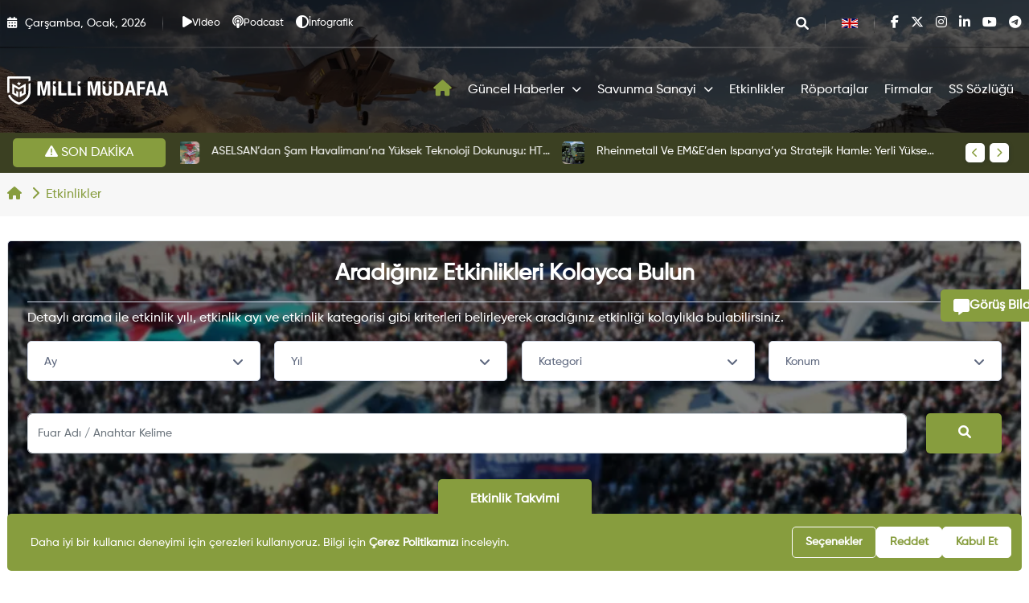

--- FILE ---
content_type: text/html; charset=UTF-8
request_url: https://millimudafaa.com/etkinlikler
body_size: 26493
content:
<!--
    ####################################################################
    www.atilimmedya.com.tr Marka ve Tasarım tescillidir. Her türlü
    görselin ve içeriğin (ç)alınması yasaktır. Site içeriğinin
    ikincil kişilerin eline ulaşması dahilinde Türk Ceza Kanunu'nun
    142/1-B ve 5237 sayılı kanunlar bendinde yasal işlem şirket
    avukatlarımız tarafından başlatılacaktır. Önemle duyurulur.
    ####################################################################
-->
<!DOCTYPE html>
<html lang="tr">

<head>
    <meta charset="utf-8">
    
    <title>Etkinlikler | Milli Müdafaa</title>

    <meta name="title" content="Etkinlikler | Milli Müdafaa">
    <meta name="description" content="Güncel etkinlikler ve organizasyonlar" />
    <meta name="keywords" content="etkinlik, organizasyon, fuar, kongre, sempozyum" />
    <meta name="Abstract" content="Etkinlikler | Milli Müdafaa" />
    <meta name="author" content="Etkinlikler | Milli Müdafaa" />
    <meta name="viewport" content="width=device-width, initial-scale=1, shrink-to-fit=no">

    <meta property="og:title" content="Etkinlikler | Milli Müdafaa">
    <meta property="og:description" content="Güncel etkinlikler ve organizasyonlar">
    <meta property="og:image" content="https://millimudafaa.com/app/uploads/settings/683edbe1b57e0.svg">

    <meta name="robots" content="index, follow">

    
    <!-- Favicon -->
    <link rel="shortcut icon" href="https://millimudafaa.com/app/uploads/settings/683edbe1ec687.ico" />

                            <script async src="https://www.googletagmanager.com/gtag/js?id=G-L1ZJRL8TNQ"></script>
            <script>
                window.dataLayer = window.dataLayer || [];
                function gtag(){dataLayer.push(arguments);}
                gtag('js', new Date());
                gtag('config', 'G-L1ZJRL8TNQ');
            </script>
            
                            <script async src="https://pagead2.googlesyndication.com/pagead/js/adsbygoogle.js?client=ca-pub-4201093383699544" crossorigin="anonymous"></script>
            
    <!-- Google Font -->
    <link href="https://fonts.googleapis.com/css2?family=Red+Hat+Display:ital,wght@0,300;0,400;0,500;0,600;0,700;0,800;0,900;1,300;1,400;1,500;1,600;1,700;1,800;1,900&family=Zilla+Slab:ital,wght@0,300;0,400;0,500;0,600;0,700;1,300;1,400;1,500;1,600;1,700&display=swap" rel="stylesheet">

    <!-- CSS Global Compulsory -->
    <link rel="stylesheet" href="https://millimudafaa.com/public/site/css/bootstrap/bootstrap.min.css" />
    <link rel="stylesheet" href="https://millimudafaa.com/public/site/css/fontawesome/all.min.css" />
    <link rel="stylesheet" href="https://millimudafaa.com/public/site/css/select2/select2.css" />
    <link rel="stylesheet" href="https://millimudafaa.com/public/site/css/range-slider/ion.rangeSlider.css" />

    <!-- Page CSS Implementing Plugins -->
    <link rel="stylesheet" href="https://millimudafaa.com/public/site/css/owl-carousel/owl.carousel.min.css" />
    <link rel="stylesheet" href="https://millimudafaa.com/public/site/css/magnific-popup/magnific-popup.css" />
    <link rel="stylesheet" href="https://millimudafaa.com/public/site/css/date-picker.min.css">

    <!-- Font Awesome CDN -->
    <link rel="stylesheet" href="https://cdnjs.cloudflare.com/ajax/libs/font-awesome/6.6.0/css/brands.min.css" integrity="sha512-EJp8vMVhYl7tBFE2rgNGb//drnr1+6XKMvTyamMS34YwOEFohhWkGq13tPWnK0FbjSS6D8YoA3n3bZmb3KiUYA==" crossorigin="anonymous" referrerpolicy="no-referrer" />

    <!-- Template Style -->
    <link rel="stylesheet" href="https://millimudafaa.com/public/site/css/style.css?v=1.2" />
    <link rel="stylesheet" href="https://millimudafaa.com/public/site/css/fancybox/fancybox.css">
    
    <!-- SweetAlert2 -->
    <link rel="stylesheet" href="https://cdn.jsdelivr.net/npm/sweetalert2@11.7.32/dist/sweetalert2.min.css">
    <script src="https://cdn.jsdelivr.net/npm/sweetalert2@11.7.32/dist/sweetalert2.all.min.js"></script>
</head>
<body>
    <div id="overlayer">
        <img src="https://millimudafaa.com/public/site/images/loader.gif" width="100" alt="">
    </div>

        
        <header class="header header-sticky header-has-bg" style="background-image: url('https://millimudafaa.com/app/uploads/page_definitions/68f019bde447b.webp');">
        <div class="topbar d-lg-block d-none" style="z-index: 5 !important; position: inherit;">
            <div class="container">
                <div class="topbar-inner">
                    <div class="row">
                        <div class="col-12">
                            <div class="d-flex flex-lg-row flex-md-row flex-column justify-content-lg-between justify-content-md-between justify-content-center align-items-center text-center">
                                <div class="topbar-left mb-lg-0" style="z-index: 2;">
                                    <div class="topbar-date d-inline-flex ">
                                        <span class="date text-white">
                                            <i class="fa-solid fa-calendar-days"></i> Çarşamba, Ocak, 2026                                        </span>
                                    </div>
                                    <div class="me-auto d-inline-flex">
                                        <ul class="list-unstyled top-menu">
                                            <li class="d-flex gap-2">
                                                <i class="text-white fa-solid fa-play"></i>
                                                <a class="text-white" style="font-size: 13px;" href="https://millimudafaa.com/video">
                                                    Video                                                </a>
                                            </li>
                                            <li class="d-flex gap-2">
                                                <i class="text-white fa-solid fa-podcast"></i>
                                                <a class="text-white" style="font-size: 13px;" href="https://millimudafaa.com/podcast">
                                                    Podcast                                                </a>
                                            </li>
                                            <li class="d-flex gap-2">
                                                <i class="text-white fa-solid fa-circle-half-stroke"></i>
                                                <a class="text-white" style="font-size: 13px;" href="https://millimudafaa.com/infografik">
                                                    İnfografik                                                </a>
                                            </li>
                                                                                    </ul>
                                    </div>
                                </div>
                                <div class="topbar-right flex-lg-row flex-md-row flex-row-reverse justify-content-lg-end justify-content-md-end justify-content-between w-sm-100"
                                    style="z-index: 10;">
                                    <div class="d-flex justify-content-center align-items-center">
                                        <div class="mt-1 border-right">
                                            <div class="header-search me-0 text-white">
                                                <div class="search text-white">
                                                    <a style="color: white !important;" href="#search">
                                                        <i class="fa-solid fa-magnifying-glass text-white"></i>
                                                    </a>
                                                </div>
                                            </div>
                                        </div>
                                                                                <div class="right-menu d-inline-flex news-language border-right">
                                                                                            <a class="dropdown-toggle text-white" href="https://millimudafaa.com/english">
                                                    <img class="img-fluid country-flag m-0"
                                                        src="https://millimudafaa.com/public/site/images/country-flags/02.jpg" alt="">
                                                </a>
                                                                                    </div>
                                    </div>
                                    <div class="d-flex align-items-center">
                                        <div class="social d-inline-flex ">
                                            <ul class="list-unstyled">
                                                                                                                                                    <li>
                                                        <a href="https://facebook.com/millimudafaa.tr" target="_blank" title="Facebook">
                                                            <i class="text-white fa-brands fa-facebook-f"></i>
                                                        </a>
                                                    </li>
                                                                                                    <li>
                                                        <a href="https://x.com/millimudafaa_tr" target="_blank" title="Twitter">
                                                            <i class="text-white fa-brands fa-x-twitter"></i>
                                                        </a>
                                                    </li>
                                                                                                    <li>
                                                        <a href="https://instagram.com/millimudafaa.tr" target="_blank" title="Instagram">
                                                            <i class="text-white fa-brands fa-instagram"></i>
                                                        </a>
                                                    </li>
                                                                                                    <li>
                                                        <a href="https://linkedin.com/" target="_blank" title="Linkedln">
                                                            <i class="text-white fa-brands fa-linkedin-in text-white"></i>
                                                        </a>
                                                    </li>
                                                                                                    <li>
                                                        <a href="https://youtube.com/" target="_blank" title="YouTube">
                                                            <i class="text-white fa-brands fa-youtube"></i>
                                                        </a>
                                                    </li>
                                                                                                    <li>
                                                        <a href="https://t.me/millimudafaacom" target="_blank" title="Telegram">
                                                            <i class="text-white fa-brands fa-telegram"></i>
                                                        </a>
                                                    </li>
                                                                                            </ul>
                                        </div>
                                                                            </div>
                                </div>
                            </div>
                        </div>
                    </div>
                </div>
            </div>
        </div>
        <nav class="navbar navbar-expand-lg" style="z-index: 2;">
            <div class="container position-relative">
                <a class="navbar-brand" href="https://millimudafaa.com/">
                    <img class="img-fluid" style="width: 200px;" src="https://millimudafaa.com/app/uploads/settings/683edbe1ce95a.svg" alt="logo">
                </a>
                <div class="collapse navbar-collapse  justify-content-end" id="navbarSupportedContent">
                    <ul class="navbar-nav">
                        <li class="nav-item active pt-lg-0  pt-2">
                            <a class="nav-link" href="https://millimudafaa.com/">
                                <i class="fa-solid fa-house fs-5 ms-0"></i>
                            </a>
                        </li>
                        <li class="nav-item dropdown ">
                            <a id="navbarDropdown01" class="nav-link dropdown-toggle text-lg-white"
                                href="https://millimudafaa.com/guncel-haberler" role="button" data-bs-toggle="dropdown" aria-expanded="false">
                                Güncel Haberler<i class="fas fa-chevron-down fa-xs"></i>
                            </a>
                            <ul class="dropdown-menu" aria-labelledby="navbarDropdown01">
                                                                                                    <li>
                                        <a class="dropdown-item" href="https://millimudafaa.com/guncel-haberler/kara-haberleri">
                                            Kara Haberleri                                        </a>
                                    </li>
                                                                    <li>
                                        <a class="dropdown-item" href="https://millimudafaa.com/guncel-haberler/hava-haberleri">
                                            Hava Haberleri                                        </a>
                                    </li>
                                                                    <li>
                                        <a class="dropdown-item" href="https://millimudafaa.com/guncel-haberler/deniz-haberleri">
                                            Deniz Haberleri                                        </a>
                                    </li>
                                                                    <li>
                                        <a class="dropdown-item" href="https://millimudafaa.com/guncel-haberler/uydu-ve-uzay-haberi">
                                            Uydu ve Uzay Haberi                                        </a>
                                    </li>
                                                                    <li>
                                        <a class="dropdown-item" href="https://millimudafaa.com/guncel-haberler/silah-ve-muhimmatlar">
                                            Silah ve Mühimmatlar                                        </a>
                                    </li>
                                                                    <li>
                                        <a class="dropdown-item" href="https://millimudafaa.com/guncel-haberler/fuze-ve-roketler">
                                            Füze ve Roketler                                        </a>
                                    </li>
                                                                    <li>
                                        <a class="dropdown-item" href="https://millimudafaa.com/guncel-haberler/elektronik-sistemler">
                                            Elektronik Sistemler                                        </a>
                                    </li>
                                                                    <li>
                                        <a class="dropdown-item" href="https://millimudafaa.com/guncel-haberler/dunyadan-gelismeler">
                                            Dünyadan Gelişmeler                                        </a>
                                    </li>
                                                            </ul>
                        </li>
                        <li class="nav-item dropdown">
                            <a class="nav-link dropdown-toggle text-lg-white" href="#"
                                id="navbarDropdown02" role="button" data-bs-toggle="dropdown" aria-expanded="false">
                                Savunma Sanayi<i class="fas fa-chevron-down fa-xs"></i>
                            </a>
                            <ul class="dropdown-menu" aria-labelledby="navbarDropdown02">
                                                                                                    <li>
                                        <a class="dropdown-item" href="https://millimudafaa.com/savunma-sanayi/kara-platformlari">
                                            Kara Platformları                                        </a>
                                    </li>
                                                                    <li>
                                        <a class="dropdown-item" href="https://millimudafaa.com/savunma-sanayi/hava-platformlari">
                                            Hava Platformları                                         </a>
                                    </li>
                                                                    <li>
                                        <a class="dropdown-item" href="https://millimudafaa.com/savunma-sanayi/deniz-platformlari">
                                            Deniz Platformları                                        </a>
                                    </li>
                                                                    <li>
                                        <a class="dropdown-item" href="https://millimudafaa.com/savunma-sanayi/muhimmatlar-ve-fuze-sistemleri">
                                            Mühimmatlar ve Füze Sistemleri                                         </a>
                                    </li>
                                                                    <li>
                                        <a class="dropdown-item" href="https://millimudafaa.com/savunma-sanayi/namlulu-silahlar">
                                            Namlulu Silahlar                                         </a>
                                    </li>
                                                                    <li>
                                        <a class="dropdown-item" href="https://millimudafaa.com/savunma-sanayi/haberlesme-ve-muharebe-destek">
                                            Haberleşme ve Muharebe Destek                                         </a>
                                    </li>
                                                                    <li>
                                        <a class="dropdown-item" href="https://millimudafaa.com/savunma-sanayi/radarlar-ve-sensor-sistemleri">
                                            Radarlar ve Sensör Sistemleri                                         </a>
                                    </li>
                                                                    <li>
                                        <a class="dropdown-item" href="https://millimudafaa.com/savunma-sanayi/simulatorler-ve-egitim">
                                            Simülatörler ve Eğitim                                         </a>
                                    </li>
                                                                    <li>
                                        <a class="dropdown-item" href="https://millimudafaa.com/savunma-sanayi/elektronik-harp-sistemleri">
                                            Elektronik Harp Sistemleri                                         </a>
                                    </li>
                                                            </ul>
                        </li>
                        <li class="nav-item">
                            <a class="nav-link text-lg-white" href="https://millimudafaa.com/etkinlikler">
                                Etkinlikler                            </a>
                        </li>
                        <li class="nav-item">
                            <a class="nav-link text-lg-white" href="https://millimudafaa.com/roportajlar">
                                Röportajlar                            </a>
                        </li>
                        <li class="nav-item">
                            <a class="nav-link text-lg-white" href="https://millimudafaa.com/firmalar">
                                Firmalar                            </a>
                        </li>
                        <li class="nav-item">
                            <a class="nav-link text-lg-white" href="https://millimudafaa.com/sozluk">
                                SS Sözlüğü                            </a>
                        </li>
                    </ul>
                </div>
            </div>
            <div class="d-flex align-items-center justify-content-end">
                <button class="navbar-toggler collapsed" type="button" data-bs-toggle="offcanvas"
                    data-bs-target="#offcanvasExample" aria-controls="offcanvasExample">
                    <i class="fa-solid fa-align-right"></i>
                </button>
            </div>
        </nav>
        <div class="offcanvas offcanvas-start " style="max-width: 340px !important; width: 100%;" tabindex="-1" id="offcanvasExample" aria-labelledby="offcanvasExampleLabel">
            <div class="offcanvas-header">
                <a class="navbar-brand" href="https://millimudafaa.com/">
                    <img class="img-fluid" style="width: 160px;" src="https://millimudafaa.com/app/uploads/settings/683edbe1b57e0.svg" alt="logo">
                </a>
                <button type="button" class="btn-close" data-bs-dismiss="offcanvas" aria-label="Close">
                    <i class="fa-solid fa-xmark"></i>
                </button>
            </div>
            <div class="offcanvas-body">
                <ul class="navbar-nav">
                    <li class="nav-item active pt-lg-0  pt-2">
                        <a class="nav-link" href="https://millimudafaa.com/">
                            <i class="fa-solid fa-house fs-5 ms-0"></i>
                        </a>
                    </li>
                    <li class="nav-item dropdown ">
                        <a id="navbarDropdown01" class="nav-link dropdown-toggle" href="#" role="button" data-bs-toggle="dropdown" aria-expanded="false">
                            Güncel Haberler<i class="fas fa-chevron-down fa-xs"></i>
                        </a>
                        <ul class="dropdown-menu" aria-labelledby="navbarDropdown01">
                                                                                        <li>
                                    <a class="dropdown-item" href="https://millimudafaa.com/guncel-haberler/kara-haberleri">
                                        Kara Haberleri                                    </a>
                                </li>
                                                            <li>
                                    <a class="dropdown-item" href="https://millimudafaa.com/guncel-haberler/hava-haberleri">
                                        Hava Haberleri                                    </a>
                                </li>
                                                            <li>
                                    <a class="dropdown-item" href="https://millimudafaa.com/guncel-haberler/deniz-haberleri">
                                        Deniz Haberleri                                    </a>
                                </li>
                                                            <li>
                                    <a class="dropdown-item" href="https://millimudafaa.com/guncel-haberler/uydu-ve-uzay-haberi">
                                        Uydu ve Uzay Haberi                                    </a>
                                </li>
                                                            <li>
                                    <a class="dropdown-item" href="https://millimudafaa.com/guncel-haberler/silah-ve-muhimmatlar">
                                        Silah ve Mühimmatlar                                    </a>
                                </li>
                                                            <li>
                                    <a class="dropdown-item" href="https://millimudafaa.com/guncel-haberler/fuze-ve-roketler">
                                        Füze ve Roketler                                    </a>
                                </li>
                                                            <li>
                                    <a class="dropdown-item" href="https://millimudafaa.com/guncel-haberler/elektronik-sistemler">
                                        Elektronik Sistemler                                    </a>
                                </li>
                                                            <li>
                                    <a class="dropdown-item" href="https://millimudafaa.com/guncel-haberler/dunyadan-gelismeler">
                                        Dünyadan Gelişmeler                                    </a>
                                </li>
                                                    </ul>
                    </li>
                    <li class="nav-item dropdown">
                        <a class="nav-link dropdown-toggle " href="#" id="navbarDropdown02" role="button" data-bs-toggle="dropdown" aria-expanded="false">
                            Savunma Sanayi<i class="fas fa-chevron-down fa-xs"></i>
                        </a>
                        <ul class="dropdown-menu" aria-labelledby="navbarDropdown02">
                                                                                        <li>
                                    <a class="dropdown-item" href="https://millimudafaa.com/savunma-sanayi/kara-platformlari">
                                        Kara Platformları                                    </a>
                                </li>
                                                            <li>
                                    <a class="dropdown-item" href="https://millimudafaa.com/savunma-sanayi/hava-platformlari">
                                        Hava Platformları                                     </a>
                                </li>
                                                            <li>
                                    <a class="dropdown-item" href="https://millimudafaa.com/savunma-sanayi/deniz-platformlari">
                                        Deniz Platformları                                    </a>
                                </li>
                                                            <li>
                                    <a class="dropdown-item" href="https://millimudafaa.com/savunma-sanayi/muhimmatlar-ve-fuze-sistemleri">
                                        Mühimmatlar ve Füze Sistemleri                                     </a>
                                </li>
                                                            <li>
                                    <a class="dropdown-item" href="https://millimudafaa.com/savunma-sanayi/namlulu-silahlar">
                                        Namlulu Silahlar                                     </a>
                                </li>
                                                            <li>
                                    <a class="dropdown-item" href="https://millimudafaa.com/savunma-sanayi/haberlesme-ve-muharebe-destek">
                                        Haberleşme ve Muharebe Destek                                     </a>
                                </li>
                                                            <li>
                                    <a class="dropdown-item" href="https://millimudafaa.com/savunma-sanayi/radarlar-ve-sensor-sistemleri">
                                        Radarlar ve Sensör Sistemleri                                     </a>
                                </li>
                                                            <li>
                                    <a class="dropdown-item" href="https://millimudafaa.com/savunma-sanayi/simulatorler-ve-egitim">
                                        Simülatörler ve Eğitim                                     </a>
                                </li>
                                                            <li>
                                    <a class="dropdown-item" href="https://millimudafaa.com/savunma-sanayi/elektronik-harp-sistemleri">
                                        Elektronik Harp Sistemleri                                     </a>
                                </li>
                                                    </ul>
                    </li>
                    <li class="nav-item">
                        <a class="nav-link" href="https://millimudafaa.com/etkinlikler">
                            Etkinlikler                        </a>
                    </li>
                    <li class="nav-item">
                        <a class="nav-link" href="https://millimudafaa.com/roportajlar">
                            Röportajlar                        </a>
                    </li>
                    <li class="nav-item">
                        <a class="nav-link" href="https://millimudafaa.com/firmalar">
                            Firmalar                        </a>
                    </li>
                    <li class="nav-item">
                        <a class="nav-link" href="https://millimudafaa.com/sozluk">
                            SS Sözlüğü                        </a>
                    </li>
                </ul>
                
                <div class="divider"></div>

                <ul class="list-unstyled top-menu">
                    <li class="d-flex align-items-center p-2 justify-content-start fs-xsm">
                        <i style="width: 28px; height: 24px;" class="fa-solid d-flex align-items-center text-primary justify-content-center fa-play"></i>
                        <a class="" href="https://millimudafaa.com/video">
                            Video                        </a>
                    </li>
                    <li class="d-flex align-items-center p-2 justify-content-start fs-xsm">
                        <i style="width: 28px; height: 24px;" class=" fa-solid d-flex align-items-center text-primary justify-content-center fa-podcast"></i>
                        <a class="" href="https://millimudafaa.com/podcast">
                            Podcast                        </a>
                    </li>
                    <li class="d-flex align-items-center p-2 justify-content-start fs-xsm">
                        <i style="width: 28px; height: 24px;" class=" fa-solid d-flex align-items-center text-primary justify-content-center fa-circle-half-stroke"></i>
                        <a class="" href="https://millimudafaa.com/infografik">
                            İnfografik                        </a>
                    </li>
                    <li class="d-flex align-items-center p-2 justify-content-start fs-xsm">
                        <i style="width: 28px; height: 24px;" class=" fa-solid d-flex align-items-center text-primary p-2 justify-content-center fa-book-open"></i>
                        <a class="" href="dergiler.html">
                            Dergi
                        </a>
                    </li>
                </ul>

                <div class="divider"></div>

                <div class="d-flex align-items-center justify-content-start gap-1" style="padding: 12px;">
                                        <div class="right-menu d-inline-flex news-language" style="padding-right: 12px;">
                                                    <a class="dropdown-toggle text-white" href="https://millimudafaa.com/english">
                                <img class="img-fluid country-flag m-0"
                                    src="https://millimudafaa.com/public/site/images/country-flags/02.jpg" alt="">
                            </a>
                                            </div>
                                    </div>

                <div class="divider"></div>

                <ul class="list-unstyled mt-auto d-flex align-items-center justify-content-start gap-3" style="padding: 12px;">
                                                                <li>
                            <a href="https://facebook.com/millimudafaa.tr" target="_blank" title="Facebook">
                                <i class="fa-brands fa-facebook-f "></i>
                            </a>
                        </li>
                                            <li>
                            <a href="https://x.com/millimudafaa_tr" target="_blank" title="Twitter">
                                <i class="fa-brands fa-x-twitter "></i>
                            </a>
                        </li>
                                            <li>
                            <a href="https://instagram.com/millimudafaa.tr" target="_blank" title="Instagram">
                                <i class="fa-brands fa-instagram "></i>
                            </a>
                        </li>
                                            <li>
                            <a href="https://linkedin.com/" target="_blank" title="Linkedln">
                                <i class="fa-brands fa-linkedin-in  "></i>
                            </a>
                        </li>
                                            <li>
                            <a href="https://youtube.com/" target="_blank" title="YouTube">
                                <i class="fa-brands fa-youtube "></i>
                            </a>
                        </li>
                                            <li>
                            <a href="https://t.me/millimudafaacom" target="_blank" title="Telegram">
                                <i class="fa-brands fa-telegram text-primary"></i>
                            </a>
                        </li>
                                    </ul>
            </div>
        </div>
    </header>

    <!--=================================
            Header NOT: Arka Plansız Header Tasarımı (Beyaz Arka Plan)-->
    <!-- <header class="header header-sticky">
        <div class="topbar d-lg-block d-none" style="z-index: 5 !important; position: inherit;">
        <div class="container">
            <div class="topbar-inner">
            <div class="row">
                <div class="col-12">
                <div
                    class="d-flex flex-lg-row flex-md-row flex-column justify-content-lg-between justify-content-md-between justify-content-center align-items-center text-center">
                    <div class="topbar-left mb-lg-0" style="z-index: 2;">
                    <div class="topbar-date d-inline-flex "> <span class="date "><i class="fa-solid fa-calendar-days"></i>
                        Pazartesi, Mart, 2025</span> </div>
                    <div class="me-auto d-inline-flex">
                        <ul class="list-unstyled top-menu">
                        <li class="d-flex gap-2"><i class=" fa-solid fa-play"></i><a class="" style="font-size: 13px;"
                            href="videolar.html">Video</a></li>
                        <li class="d-flex gap-2"><i class=" fa-solid fa-podcast"></i><a class="" style="font-size: 13px;"
                            href="podcasts.html">Podcast</a></li>
                        <li class="d-flex gap-2"><i class=" fa-solid fa-circle-half-stroke"></i><a class=""
                            style="font-size: 13px;" href="infografikler.html">İnfografik</a></li>
                        <li class="d-flex gap-2"><i class=" fa-solid fa-book-open"></i><a class=""
                            style="font-size: 13px;" href="dergiler.html">Dergi</a></li>
                        </ul>
                    </div>
                    </div>
                    <div
                    class="topbar-right flex-lg-row flex-md-row flex-row-reverse justify-content-lg-end justify-content-md-end justify-content-between  w-sm-100"
                    style="z-index: 10;">
                    <div class="d-flex justify-content-center align-items-center">
                        <div class="mt-1 border-right">
                        <div class="header-search me-0 ">
                            <div class="search ">
                            <a href="#search"> <i class="fa-solid fa-magnifying-glass not-bg"></i>
                            </a>
                            </div>
                        </div>
                        </div>
                        <div class="dropdown right-menu d-inline-flex news-language border-right">
                        <a class="dropdown-toggle " href="#" id="dropdownMenuButton2" data-bs-toggle="dropdown"
                            aria-haspopup="true" aria-expanded="false"> <img class="img-fluid country-flag"
                            src="images/country-flags/02.jpg" alt=""> <i class="fas fa-chevron-down fa-xs"></i>
                        </a>
                        <div class="dropdown-menu mt-0" style="min-width: auto !important;"
                            aria-labelledby="dropdownMenuButton2">
                            <a class="dropdown-item" href="#"><img class="img-fluid me-0 country-flag"
                                src="images/country-flags/02.jpg" alt=""></a>
                            <a class="dropdown-item" href="#"><img class="img-fluid me-0 country-flag"
                                src="images/country-flags/tr.png" alt=""></a>
                            <a class="dropdown-item" href="#"><img class="img-fluid me-0 country-flag"
                                src="images/country-flags/11.jpg" alt=""></a>
                            <a class="dropdown-item" href="#"><img class="img-fluid me-0 country-flag"
                                src="images/country-flags/12.jpg" alt=""></a>
                        </div>
                        </div>

                    </div>
                    <div class="d-flex align-items-center">
                        <div class="social d-inline-flex border-right">
                        <ul class="list-unstyled">
                            <li>
                            <a href="#"> <i class=" fa-brands fa-facebook-f"></i> </a>
                            </li>
                            <li>
                            <a href="#"> <i class=" fa-brands fa-x-twitter"></i> </a>
                            </li>
                            <li>
                            <a href="#"> <i class=" fa-brands fa-linkedin-in"></i> </a>
                            </li>
                            <li>
                            <a href="#"> <i class=" fab fa-instagram"></i> </a>
                            </li>
                        </ul>
                        </div>
                        <a href="abonelik.html" style="font-size: 12px;" class="text-white register">Kayıt Ol</a>
                    </div>
                    </div>
                </div>
                </div>
            </div>
            </div>
        </div>
        </div>
        <nav class="navbar navbar-expand-lg" style="z-index: 2;">
        <div class="container position-relative">
            <a class="navbar-brand" href="index.html">
            <img class="img-fluid" style="width: 200px;" src="images/logo.svg" alt="logo">
            </a>
            <div class="collapse navbar-collapse  justify-content-end" id="navbarSupportedContent">
            <ul class="navbar-nav">
                <li class="nav-item active pt-lg-0  pt-2">
                <a class="nav-link" href="index.html">
                    <i class="fa-solid fa-house fs-5 ms-0"></i>
                </a>
                </li>
                <li class="nav-item dropdown "> <a id="navbarDropdown01" class="nav-link dropdown-toggle " href="#"
                    role="button" data-bs-toggle="dropdown" aria-expanded="false">
                    Güncel Haberler <i class="fas fa-chevron-down fa-xs"></i>
                </a>
                <ul class="dropdown-menu" aria-labelledby="navbarDropdown01">
                    <li><a class="dropdown-item" href="guncel-haberler.html">Kara Haberleri</a></li>
                    <li><a class="dropdown-item" href="guncel-haberler.html">Hava Haberleri</a></li>
                    <li><a class="dropdown-item" href="guncel-haberler.html">Deniz Haberleri</a></li>
                    <li><a class="dropdown-item" href="guncel-haberler.html">Uydu ve Uzay Haberleri</a></li>
                    <li><a class="dropdown-item" href="guncel-haberler.html">Silah ve Mühimmatlar</a></li>
                    <li><a class="dropdown-item" href="guncel-haberler.html">Füze ve Roketler</a></li>
                    <li><a class="dropdown-item" href="guncel-haberler.html">ElektronikSistemler</a></li>
                    <li><a class="dropdown-item" href="guncel-haberler.html">Dünyadan Gelişmeler</a></li>
                </ul>
                </li>
                <li class="nav-item dropdown"> <a class="nav-link dropdown-toggle " href="#" id="navbarDropdown02"
                    role="button" data-bs-toggle="dropdown" aria-expanded="false">Savunma Sanayi<i
                    class="fas fa-chevron-down fa-xs"></i></a>
                <ul class="dropdown-menu" aria-labelledby="navbarDropdown02">
                    <li><a class="dropdown-item" href="savunma-sanayi.html">Kara Platformları</a></li>
                    <li><a class="dropdown-item" href="savunma-sanayi.html">Hava Platformları</a></li>
                    <li><a class="dropdown-item" href="savunma-sanayi.html">Deniz Platformları</a></li>
                    <li><a class="dropdown-item" href="savunma-sanayi.html">Mühimmat ve Füze</a></li>
                    <li><a class="dropdown-item" href="savunma-sanayi.html">Namlulu Silahlar</a></li>
                    <li><a class="dropdown-item" href="savunma-sanayi.html">Haberleşme ve Muharebe Dest. Sist.</a></li>
                    <li><a class="dropdown-item" href="savunma-sanayi.html">Radarlar ve Sensörler</a></li>
                    <li><a class="dropdown-item" href="savunma-sanayi.html">Simülatörler ve Eğitim</a></li>
                    <li><a class="dropdown-item" href="savunma-sanayi.html">Elektronik Harp Sist.</a></li>
                </ul>
                </li>
                <li class="nav-item">
                <a class="nav-link " href="etkinlik-kategori.html">
                    Etkinlikler
                </a>
                </li>
                <li class="nav-item">
                <a class="nav-link " href="roportajlar.html">
                    Röportajlar
                </a>
                </li>
                <li class="nav-item">
                <a class="nav-link " href="firmalar.html">
                    Firmalar
                </a>
                </li>
                <li class="nav-item">
                <a class="nav-link " href="ss-sozlugu.html">
                    SS Sözlüğü
                </a>
                </li>
            </ul>
            </div>

        </div>
        <div class="d-flex align-items-center justify-content-end">
            <button class="navbar-toggler collapsed" type="button" data-bs-toggle="offcanvas"
            data-bs-target="#offcanvasExample" aria-controls="offcanvasExample"> <i class="fa-solid fa-align-right"></i>
            </button>
        </div>
        </nav>
    </header> -->
    <!--=================================
    Search -->

    <div id="search">
        <button type="button" class="close">
            <i class="fa-solid fa-xmark"></i>
        </button>
        <form method="get" action="https://millimudafaa.com/ara" >
            <div class="container">
                <div class="row justify-content-md-center">
                    <div class="col-9 col-sm-8">
                        <div class="search-popup">
                            <input type="search" name="search" value="" 
                                placeholder="Ne Aradığınızı Yazın" />
                            <button type="submit" class="btn btn-primary">
                                Ara                            </button>
                        </div>
                    </div>
                </div>
            </div>
        </form>
    </div>

        <section class="breaking-news">
        <div class="container">
            <div class="row align-items-center w-100 justify-content-between">
                <div class="col-2">
                    <span class="news-btn mb-0 w-100 text-center">
                        <i class="fa-solid fa-triangle-exclamation "></i>
                        <p class="m-0 p-0 d-lg-inline d-none">
                            SON DAKİKA                        </p>
                    </span>
                </div>
                <div class="col-10 pe-0">
                    <div class="owl-carousel arrow-styel-03" data-nav-dots="false" data-nav-arrow="true" data-items="2"
                        data-xl-items="2" data-lg-items="2" data-md-items="2" data-sm-items="1" data-xs-items="1" data-xx-items="1"
                        data-autoheight="true">
                                                    <div class="item">
                                <div class="news-post">
                                    <div class="news-image">
                                        <img class="img-fluid" src="https://millimudafaa.com/app/uploads/news/6970ad418920f.webp" alt="">
                                    </div>
                                    <div class="news-post-details">
                                        <h6 class="news-title">
                                            <a href="https://millimudafaa.com/guncel-haberler/baykarin-sahibi-oldugu-piaggio-aerospaceten-japonyaya-ilk-avanti-evo-teslimati">
                                                Baykar’ın Sahibi Olduğu Piaggio Aerospace’ten Japonya’ya İlk Avanti EVO Teslimatı                                            </a>
                                        </h6>
                                    </div>
                                </div>
                            </div>
                                                    <div class="item">
                                <div class="news-post">
                                    <div class="news-image">
                                        <img class="img-fluid" src="https://millimudafaa.com/app/uploads/news/6970aa2608b66.webp" alt="">
                                    </div>
                                    <div class="news-post-details">
                                        <h6 class="news-title">
                                            <a href="https://millimudafaa.com/guncel-haberler/aselsandan-sam-havalimanina-yuksek-teknoloji-dokunusu-htrs-100-ile-ucus-guvenligi-artiyor">
                                                ASELSAN’dan Şam Havalimanı’na Yüksek Teknoloji Dokunuşu: HTRS-100 ile Uçuş Güvenliği Artıyor                                            </a>
                                        </h6>
                                    </div>
                                </div>
                            </div>
                                                    <div class="item">
                                <div class="news-post">
                                    <div class="news-image">
                                        <img class="img-fluid" src="https://millimudafaa.com/app/uploads/news/696f5decc5b76.webp" alt="">
                                    </div>
                                    <div class="news-post-details">
                                        <h6 class="news-title">
                                            <a href="https://millimudafaa.com/guncel-haberler/rheinmetall-ve-emeden-ispanyaya-stratejik-hamle-yerli-yuksek-hareket">
                                                Rheinmetall ve EM&E’den İspanya’ya Stratejik Hamle: Yerli Yüksek Hareket                                             </a>
                                        </h6>
                                    </div>
                                </div>
                            </div>
                                                    <div class="item">
                                <div class="news-post">
                                    <div class="news-image">
                                        <img class="img-fluid" src="https://millimudafaa.com/app/uploads/news/696f59838d6a7.webp" alt="">
                                    </div>
                                    <div class="news-post-details">
                                        <h6 class="news-title">
                                            <a href="https://millimudafaa.com/guncel-haberler/mke-ile-katarli-barzan-holdingden-savunma-sanayiinde-tarihi-ortak-girisim">
                                                MKE ile Katarlı Barzan Holding’den Savunma Sanayiinde Tarihi Ortak Girişim                                            </a>
                                        </h6>
                                    </div>
                                </div>
                            </div>
                                                    <div class="item">
                                <div class="news-post">
                                    <div class="news-image">
                                        <img class="img-fluid" src="https://millimudafaa.com/app/uploads/news/696defe5e7af0.webp" alt="">
                                    </div>
                                    <div class="news-post-details">
                                        <h6 class="news-title">
                                            <a href="https://millimudafaa.com/guncel-haberler/israil-hava-kuvvetlerine-uc-yeni-f-35i-adir-filo-48-ucaga-ulasti">
                                                İsrail Hava Kuvvetleri’ne Üç Yeni F-35I Adir: Filo 48 Uçağa Ulaştı                                            </a>
                                        </h6>
                                    </div>
                                </div>
                            </div>
                                                    <div class="item">
                                <div class="news-post">
                                    <div class="news-image">
                                        <img class="img-fluid" src="https://millimudafaa.com/app/uploads/news/696ded91cbf98.webp" alt="">
                                    </div>
                                    <div class="news-post-details">
                                        <h6 class="news-title">
                                            <a href="https://millimudafaa.com/guncel-haberler/roketsan-dimdex-2026da-yeni-nesil-fuze-ve-savunma-sistemleriyle-kuresel-vitrine-cikti">
                                                ROKETSAN, DIMDEX 2026’da Yeni Nesil Füze ve Savunma Sistemleriyle Küresel Vitrine Çıktı                                            </a>
                                        </h6>
                                    </div>
                                </div>
                            </div>
                                            </div>
                </div>
                <div class="breaking-news-slide"> </div>
            </div>
        </div>
    </section><section class="inner-header">
    <div class="container">
        <div class="row ">
            <div class="col-md-12">
                <ol class="breadcrumb">
                    <li class="breadcrumb-item">
                        <a href="https://millimudafaa.com/">
                            <i class="fas fa-home me-1"></i>
                        </a>
                    </li>
                    <li class="breadcrumb-item text-primary">
                        <i class="fa-solid fa-chevron-right me-2"></i><span>Etkinlikler</span>
                    </li>
                                    </ol>
            </div>
        </div>
    </div>
</section>

<section id="event-list" class="space-ptb">
    <div class="container">
        <div class="row">
            <div class="col-12 mb-5 bg-image">
                                <div class="event-box border p-4 " style="border-radius: 5px; background-image: url('https://millimudafaa.com/app/uploads/page_definitions/68f01e693b288.webp');">
                    <div>
                        <div class="section-title justify-content-center mb-2">
                            <h2 class="mb-0 text-white">
                                Aradığınız Etkinlikleri Kolayca Bulun                            </h2>
                        </div>
                        <p class="text-white">
                            Detaylı arama ile etkinlik yılı, etkinlik ayı ve etkinlik kategorisi gibi kriterleri belirleyerek aradığınız etkinliği kolaylıkla bulabilirsiniz.                        </p>
                        <form class="row" method="GET" action="https://millimudafaa.com/etkinlikler">
                            <input type="hidden" name="filter_action" value="1">
                            <div class="col-lg-3 col-md-6 col-12 mb-4">
                                <div class="form-group select-border">
                                    <select class="form-control basic-select" name="month">
                                        <option value="" selected="selected">
                                            Ay                                        </option>
                                                                                    <option value="1" >
                                                Ocak                                            </option>
                                                                                    <option value="2" >
                                                Şubat                                            </option>
                                                                                    <option value="3" >
                                                Mart                                            </option>
                                                                                    <option value="4" >
                                                Nisan                                            </option>
                                                                                    <option value="5" >
                                                Mayıs                                            </option>
                                                                                    <option value="6" >
                                                Haziran                                            </option>
                                                                                    <option value="7" >
                                                Temmuz                                            </option>
                                                                                    <option value="8" >
                                                Ağustos                                            </option>
                                                                                    <option value="9" >
                                                Eylül                                            </option>
                                                                                    <option value="10" >
                                                Ekim                                            </option>
                                                                                    <option value="11" >
                                                Kasım                                            </option>
                                                                                    <option value="12" >
                                                Aralık                                            </option>
                                                                            </select>
                                </div>
                            </div>
                            <div class="col-lg-3 col-md-6 col-12 mb-4">
                                <div class="form-group select-border">
                                    <select class="form-control basic-select" name="year">
                                        <option value="" selected="selected">
                                            Yıl                                        </option>
                                                                                    <option value="2026" >
                                                2026                                            </option>
                                                                                    <option value="2025" >
                                                2025                                            </option>
                                                                                    <option value="2024" >
                                                2024                                            </option>
                                                                                    <option value="2023" >
                                                2023                                            </option>
                                                                                    <option value="2022" >
                                                2022                                            </option>
                                                                                    <option value="2021" >
                                                2021                                            </option>
                                                                                    <option value="2020" >
                                                2020                                            </option>
                                                                                    <option value="1970" >
                                                1970                                            </option>
                                                                            </select>
                                </div>
                            </div>
                            <div class="col-lg-3 col-md-6 col-12 mb-4">
                                <div class="form-group select-border">
                                    <select class="form-control basic-select" name="category">
                                        <option value="" selected="selected">
                                            Kategori                                        </option>
                                                                                    <option value="10" >
                                                Fuarlar                                            </option>
                                                                                    <option value="12" >
                                                Kongreler                                            </option>
                                                                                    <option value="15" >
                                                Konferanslar                                            </option>
                                                                                    <option value="13" >
                                                Seminerler                                            </option>
                                                                                    <option value="16" >
                                                Forumlar                                            </option>
                                                                                    <option value="17" >
                                                Çalıştaylar                                            </option>
                                                                                    <option value="18" >
                                                Paneller                                            </option>
                                                                                    <option value="19" >
                                                Zirveler                                            </option>
                                                                                    <option value="20" >
                                                Tanıtım Günleri                                            </option>
                                                                                    <option value="21" >
                                                Eğitim Programları                                            </option>
                                                                                    <option value="22" >
                                                B2B Görüşmeleri                                            </option>
                                                                                    <option value="23" >
                                                Hackathon                                            </option>
                                                                                    <option value="24" >
                                                İnovasyon Günleri                                            </option>
                                                                                    <option value="25" >
                                                Ödül Törenleri                                            </option>
                                                                                    <option value="26" >
                                                Basın Toplantıları                                            </option>
                                                                                    <option value="27" >
                                                Saha Tatbikatları ve Gözlem Etkinlikleri                                            </option>
                                                                                    <option value="28" >
                                                Uluslararası İşbirliği Oturumları                                            </option>
                                                                                    <option value="30" >
                                                Sergi - Gösteri                                            </option>
                                                                            </select>
                                </div>
                            </div>
                            <div class="col-lg-3 col-md-6 col-12 mb-4">
                                <div class="form-group select-border">
                                    <select class="form-control basic-select" name="location">
                                        <option value="" selected="selected">
                                            Konum                                        </option>
                                                                                    <option value="9" >
                                                Almanya                                            </option>
                                                                                    <option value="3" >
                                                Amerika Birleşik Devletleri                                            </option>
                                                                                    <option value="24" >
                                                Azerbaycan                                            </option>
                                                                                    <option value="37" >
                                                Birleşik Arap Emirlikleri                                            </option>
                                                                                    <option value="38" >
                                                Birleşik Krallık                                            </option>
                                                                                    <option value="43" >
                                                Brezilya                                            </option>
                                                                                    <option value="46" >
                                                Burkina Faso                                            </option>
                                                                                    <option value="65" >
                                                Endonezya                                            </option>
                                                                                    <option value="75" >
                                                Filipinler                                            </option>
                                                                                    <option value="78" >
                                                Fransa                                            </option>
                                                                                    <option value="94" >
                                                Güney Afrika                                            </option>
                                                                                    <option value="96" >
                                                Güney Kore                                            </option>
                                                                                    <option value="101" >
                                                Hindistan                                            </option>
                                                                                    <option value="112" >
                                                İspanya                                            </option>
                                                                                    <option value="125" >
                                                Katar                                            </option>
                                                                                    <option value="130" >
                                                Kolombiya                                            </option>
                                                                                    <option value="135" >
                                                Kuveyt                                            </option>
                                                                                    <option value="144" >
                                                Libya                                            </option>
                                                                                    <option value="155" >
                                                Malezya                                            </option>
                                                                                    <option value="163" >
                                                Meksika                                            </option>
                                                                                    <option value="172" >
                                                Mısır                                            </option>
                                                                                    <option value="181" >
                                                Norveç                                            </option>
                                                                                    <option value="184" >
                                                Pakistan                                            </option>
                                                                                    <option value="191" >
                                                Polonya                                            </option>
                                                                                    <option value="223" >
                                                Şili                                            </option>
                                                                                    <option value="218" >
                                                Suudi Arabistan                                            </option>
                                                                                    <option value="226" >
                                                Tayland                                            </option>
                                                                                    <option value="2" >
                                                Türkiye                                            </option>
                                                                                    <option value="241" >
                                                Ürdün                                            </option>
                                                                            </select>
                                </div>
                            </div>
                            <div class="col-12 ">
                                <div class="d-flex">
                                    <input type="text" style="font-size: 14px;" class="form-control w-100 me-4" name="search"
                                        placeholder="Fuar Adı / Anahtar Kelime"
                                        value="">
                                    <button type="submit" class="btn btn-primary ">
                                        <i class="fa-solid fa-magnifying-glass"></i>
                                    </button>
                                </div>
                            </div>
                        </form>
                        <div class="d-flex w-100 align-items-center justify-content-center mt-4 pt-2">
                            <a href="https://millimudafaa.com/etkinlikler/takvim" class="btn btn-primary fw-bold">
                                Etkinlik Takvimi                            </a>
                        </div>
                    </div>
                </div>
            </div>

                            <div class="section-title pe-0 pe-2">
                    <h2 class="mb-0">
                        Yaklaşan Etkinlikler                    </h2>
                    <a href="https://millimudafaa.com/etkinlikler" class="fw-semibold text-nowrap">
                        Daha Fazla <i class="fa-solid fa-arrow-right m"></i>
                    </a>
                </div>
                <div class="col-12 ">
                                            <div class="row">
                                                                                            <div class="col-lg-4 col-md-6 mb-4">
                                    <div class="blog-post post-style-09">
                                        <div class="blog-image w-100">
                                                                                                                                        <div class="badge-scroll badge-wrap" style="width: 92%; top: 23px;">
                                                    <div class="badge-track d-flex flex-nowrap gap-2">
                                                                                                                                                                            <span class="badge badge-medium text-uppercase bg-primary">
                                                                Fuarlar                                                            </span>
                                                                                                                    <span class="badge badge-medium text-uppercase bg-primary">
                                                                Konferanslar                                                            </span>
                                                                                                                    <span class="badge badge-medium text-uppercase bg-primary">
                                                                Paneller                                                            </span>
                                                                                                                    <span class="badge badge-medium text-uppercase bg-primary">
                                                                B2B Görüşmeleri                                                            </span>
                                                                                                                    <span class="badge badge-medium text-uppercase bg-primary">
                                                                Uluslararası İşbirliği Oturumları                                                            </span>
                                                                                                                    <span class="badge badge-medium text-uppercase bg-primary">
                                                                Sergi - Gösteri                                                            </span>
                                                                                                            </div>
                                                </div>
                                                                                        <img class="img-fluid w-100" style="object-fit: cover !important; min-height: 300px;"
                                                src="https://millimudafaa.com/app/uploads/event/69660b2918d77.webp" alt="">
                                        </div>
                                        <div class="blog-post-details">
                                            <h5 class="blog-title">
                                                <a href="https://millimudafaa.com/etkinlikler/west-maritime-2026-deniz-savunma-ve-denizcilik-teknolojileri-konferansi" class="line-2 height-box">
                                                    WEST (Maritime) 2026 | Deniz Savunma ve Denizcilik Teknolojileri Konferansı                                                </a>
                                            </h5>
                                            <hr>
                                            <div class="blog-post-meta p-0 w-100 d-flex justify-content-center">
                                                <div class="blog-post-time me-3 mb-3">
                                                    <a href="#">
                                                        <i class="fa-solid fa-calendar-days"></i>10.02.2026                                                    </a>
                                                </div>
                                                <div class="blog-post-time me-3 mb-3">
                                                    <a href="#">
                                                        <i class="fa-solid fa-location-dot "></i>San Diego                                                    </a>
                                                </div>
                                            </div>
                                            <a href="https://millimudafaa.com/etkinlikler/west-maritime-2026-deniz-savunma-ve-denizcilik-teknolojileri-konferansi" class="btn btn-link pt-1 d-block fw-bold mt-0">
                                                Etkinliği Gör                                            </a>
                                        </div>
                                    </div>
                                </div>
                                                                                            <div class="col-lg-4 col-md-6 mb-4">
                                    <div class="blog-post post-style-09">
                                        <div class="blog-image w-100">
                                                                                                                                        <div class="badge-scroll badge-wrap" style="width: 92%; top: 23px;">
                                                    <div class="badge-track d-flex flex-nowrap gap-2">
                                                                                                                                                                            <span class="badge badge-medium text-uppercase bg-primary">
                                                                Fuarlar                                                            </span>
                                                                                                                    <span class="badge badge-medium text-uppercase bg-primary">
                                                                Forumlar                                                            </span>
                                                                                                                    <span class="badge badge-medium text-uppercase bg-primary">
                                                                Sergi - Gösteri                                                            </span>
                                                                                                            </div>
                                                </div>
                                                                                        <img class="img-fluid w-100" style="object-fit: cover !important; min-height: 300px;"
                                                src="https://millimudafaa.com/app/uploads/event/694bcde5716f6.webp" alt="">
                                        </div>
                                        <div class="blog-post-details">
                                            <h5 class="blog-title">
                                                <a href="https://millimudafaa.com/etkinlikler/world-defense-show-2026" class="line-2 height-box">
                                                    World Defense Show 2026                                                </a>
                                            </h5>
                                            <hr>
                                            <div class="blog-post-meta p-0 w-100 d-flex justify-content-center">
                                                <div class="blog-post-time me-3 mb-3">
                                                    <a href="#">
                                                        <i class="fa-solid fa-calendar-days"></i>08.02.2026                                                    </a>
                                                </div>
                                                <div class="blog-post-time me-3 mb-3">
                                                    <a href="#">
                                                        <i class="fa-solid fa-location-dot "></i>Riyad                                                    </a>
                                                </div>
                                            </div>
                                            <a href="https://millimudafaa.com/etkinlikler/world-defense-show-2026" class="btn btn-link pt-1 d-block fw-bold mt-0">
                                                Etkinliği Gör                                            </a>
                                        </div>
                                    </div>
                                </div>
                                                                                            <div class="col-lg-4 col-md-6 mb-4">
                                    <div class="blog-post post-style-09">
                                        <div class="blog-image w-100">
                                                                                                                                        <div class="badge-scroll badge-wrap" style="width: 92%; top: 23px;">
                                                    <div class="badge-track d-flex flex-nowrap gap-2">
                                                                                                                                                                            <span class="badge badge-medium text-uppercase bg-primary">
                                                                Fuarlar                                                            </span>
                                                                                                                    <span class="badge badge-medium text-uppercase bg-primary">
                                                                Forumlar                                                            </span>
                                                                                                                    <span class="badge badge-medium text-uppercase bg-primary">
                                                                B2B Görüşmeleri                                                            </span>
                                                                                                                    <span class="badge badge-medium text-uppercase bg-primary">
                                                                Uluslararası İşbirliği Oturumları                                                            </span>
                                                                                                                    <span class="badge badge-medium text-uppercase bg-primary">
                                                                Sergi - Gösteri                                                            </span>
                                                                                                            </div>
                                                </div>
                                                                                        <img class="img-fluid w-100" style="object-fit: cover !important; min-height: 300px;"
                                                src="https://millimudafaa.com/app/uploads/event/6965828f71367.webp" alt="">
                                        </div>
                                        <div class="blog-post-details">
                                            <h5 class="blog-title">
                                                <a href="https://millimudafaa.com/etkinlikler/world-defense-show-2026-riyad-savunma-fuari-812-subat" class="line-2 height-box">
                                                    World Defense Show 2026 | Riyad Savunma Fuarı | 8–12 Şubat                                                </a>
                                            </h5>
                                            <hr>
                                            <div class="blog-post-meta p-0 w-100 d-flex justify-content-center">
                                                <div class="blog-post-time me-3 mb-3">
                                                    <a href="#">
                                                        <i class="fa-solid fa-calendar-days"></i>08.02.2026                                                    </a>
                                                </div>
                                                <div class="blog-post-time me-3 mb-3">
                                                    <a href="#">
                                                        <i class="fa-solid fa-location-dot "></i>Riyadh                                                    </a>
                                                </div>
                                            </div>
                                            <a href="https://millimudafaa.com/etkinlikler/world-defense-show-2026-riyad-savunma-fuari-812-subat" class="btn btn-link pt-1 d-block fw-bold mt-0">
                                                Etkinliği Gör                                            </a>
                                        </div>
                                    </div>
                                </div>
                                                    </div>

                        <div class="ad-container mb-4">
                            <div class="ad horizontal-ad">Yatay Reklam</div>
                        </div>
                                    </div>

                                                                <div class="section-title pe-0 pe-2">
                                <h2 class="mb-0">
                                    Fuarlar                                </h2>
                                <a href="https://millimudafaa.com/etkinlikler/fuarlar" class="fw-semibold text-nowrap">
                                    Daha Fazla <i class="fa-solid fa-arrow-right m"></i>
                                </a>
                            </div>
                            <div class="col-12">
                                <div class="row">
                                                                                                                    <div class="col-lg-4 col-md-6 mb-4">
                                            <div class="blog-post post-style-09">
                                                <div class="blog-image w-100">
                                                                                                                                                                <div class="badge-scroll badge-wrap" style="width: 92%; top: 23px;">
                                                            <div class="badge-track d-flex flex-nowrap gap-2">
                                                                                                                                                                                                    <span class="badge badge-medium text-uppercase bg-primary">
                                                                        Fuarlar                                                                    </span>
                                                                                                                                    <span class="badge badge-medium text-uppercase bg-primary">
                                                                        Seminerler                                                                    </span>
                                                                                                                                    <span class="badge badge-medium text-uppercase bg-primary">
                                                                        Konferanslar                                                                    </span>
                                                                                                                            </div>
                                                        </div>
                                                                                                        <img class="img-fluid w-100" style="object-fit: cover !important; min-height: 300px;"
                                                        src="https://millimudafaa.com/app/uploads/event/694d4decbd9eb.webp" alt="">
                                                </div>
                                                <div class="blog-post-details">
                                                    <h5 class="blog-title">
                                                        <a href="https://millimudafaa.com/etkinlikler/ideas-2026" class="line-2 height-box">
                                                            IDEAS 2026                                                        </a>
                                                    </h5>
                                                    <hr>
                                                    <div class="blog-post-meta p-0 w-100 d-flex justify-content-center">
                                                        <div class="blog-post-time me-3 mb-3">
                                                            <a href="#">
                                                                <i class="fa-solid fa-calendar-days"></i>24.11.2026                                                            </a>
                                                        </div>
                                                        <div class="blog-post-time me-3 mb-3">
                                                            <a href="#">
                                                                <i class="fa-solid fa-location-dot "></i>Karaçi                                                            </a>
                                                        </div>
                                                    </div>
                                                    <a href="https://millimudafaa.com/etkinlikler/ideas-2026" class="btn btn-link pt-1 d-block fw-bold mt-0">
                                                        Etkinliği Gör                                                    </a>
                                                </div>
                                            </div>
                                        </div>
                                                                                                                    <div class="col-lg-4 col-md-6 mb-4">
                                            <div class="blog-post post-style-09">
                                                <div class="blog-image w-100">
                                                                                                                                                                <div class="badge-scroll badge-wrap" style="width: 92%; top: 23px;">
                                                            <div class="badge-track d-flex flex-nowrap gap-2">
                                                                                                                                                                                                    <span class="badge badge-medium text-uppercase bg-primary">
                                                                        Fuarlar                                                                    </span>
                                                                                                                                    <span class="badge badge-medium text-uppercase bg-primary">
                                                                        Konferanslar                                                                    </span>
                                                                                                                            </div>
                                                        </div>
                                                                                                        <img class="img-fluid w-100" style="object-fit: cover !important; min-height: 300px;"
                                                        src="https://millimudafaa.com/app/uploads/event/695a7077567e0.jpg" alt="">
                                                </div>
                                                <div class="blog-post-details">
                                                    <h5 class="blog-title">
                                                        <a href="https://millimudafaa.com/etkinlikler/milipol-qatar-2026" class="line-2 height-box">
                                                            MILIPOL Qatar 2026                                                        </a>
                                                    </h5>
                                                    <hr>
                                                    <div class="blog-post-meta p-0 w-100 d-flex justify-content-center">
                                                        <div class="blog-post-time me-3 mb-3">
                                                            <a href="#">
                                                                <i class="fa-solid fa-calendar-days"></i>20.10.2026                                                            </a>
                                                        </div>
                                                        <div class="blog-post-time me-3 mb-3">
                                                            <a href="#">
                                                                <i class="fa-solid fa-location-dot "></i>Doha                                                            </a>
                                                        </div>
                                                    </div>
                                                    <a href="https://millimudafaa.com/etkinlikler/milipol-qatar-2026" class="btn btn-link pt-1 d-block fw-bold mt-0">
                                                        Etkinliği Gör                                                    </a>
                                                </div>
                                            </div>
                                        </div>
                                                                                                                    <div class="col-lg-4 col-md-6 mb-4">
                                            <div class="blog-post post-style-09">
                                                <div class="blog-image w-100">
                                                                                                                                                                <div class="badge-scroll badge-wrap" style="width: 92%; top: 23px;">
                                                            <div class="badge-track d-flex flex-nowrap gap-2">
                                                                                                                                                                                                    <span class="badge badge-medium text-uppercase bg-primary">
                                                                        Fuarlar                                                                    </span>
                                                                                                                                    <span class="badge badge-medium text-uppercase bg-primary">
                                                                        Eğitim Programları                                                                    </span>
                                                                                                                                    <span class="badge badge-medium text-uppercase bg-primary">
                                                                        Sergi - Gösteri                                                                    </span>
                                                                                                                            </div>
                                                        </div>
                                                                                                        <img class="img-fluid w-100" style="object-fit: cover !important; min-height: 300px;"
                                                        src="https://millimudafaa.com/app/uploads/event/694bb7b13afe8.webp" alt="">
                                                </div>
                                                <div class="blog-post-details">
                                                    <h5 class="blog-title">
                                                        <a href="https://millimudafaa.com/etkinlikler/teknofest-2026" class="line-2 height-box">
                                                            TEKNOFEST 2026                                                        </a>
                                                    </h5>
                                                    <hr>
                                                    <div class="blog-post-meta p-0 w-100 d-flex justify-content-center">
                                                        <div class="blog-post-time me-3 mb-3">
                                                            <a href="#">
                                                                <i class="fa-solid fa-calendar-days"></i>30.09.2026                                                            </a>
                                                        </div>
                                                        <div class="blog-post-time me-3 mb-3">
                                                            <a href="#">
                                                                <i class="fa-solid fa-location-dot "></i>Şanlıufra                                                            </a>
                                                        </div>
                                                    </div>
                                                    <a href="https://millimudafaa.com/etkinlikler/teknofest-2026" class="btn btn-link pt-1 d-block fw-bold mt-0">
                                                        Etkinliği Gör                                                    </a>
                                                </div>
                                            </div>
                                        </div>
                                    
                                    <div class="ad-container mb-4">
                                        <div class="ad horizontal-ad">Yatay Reklam</div>
                                    </div>
                                </div>
                            </div>
                                                <div class="section-title pe-0 pe-2">
                                <h2 class="mb-0">
                                    Kongreler                                </h2>
                                <a href="https://millimudafaa.com/etkinlikler/kongreler" class="fw-semibold text-nowrap">
                                    Daha Fazla <i class="fa-solid fa-arrow-right m"></i>
                                </a>
                            </div>
                            <div class="col-12">
                                <div class="row">
                                                                                                                    <div class="col-lg-4 col-md-6 mb-4">
                                            <div class="blog-post post-style-09">
                                                <div class="blog-image w-100">
                                                                                                                                                                <div class="badge-scroll badge-wrap" style="width: 92%; top: 23px;">
                                                            <div class="badge-track d-flex flex-nowrap gap-2">
                                                                                                                                                                                                    <span class="badge badge-medium text-uppercase bg-primary">
                                                                        Fuarlar                                                                    </span>
                                                                                                                                    <span class="badge badge-medium text-uppercase bg-primary">
                                                                        Kongreler                                                                    </span>
                                                                                                                                    <span class="badge badge-medium text-uppercase bg-primary">
                                                                        Konferanslar                                                                    </span>
                                                                                                                                    <span class="badge badge-medium text-uppercase bg-primary">
                                                                        B2B Görüşmeleri                                                                    </span>
                                                                                                                                    <span class="badge badge-medium text-uppercase bg-primary">
                                                                        Uluslararası İşbirliği Oturumları                                                                    </span>
                                                                                                                                    <span class="badge badge-medium text-uppercase bg-primary">
                                                                        Sergi - Gösteri                                                                    </span>
                                                                                                                            </div>
                                                        </div>
                                                                                                        <img class="img-fluid w-100" style="object-fit: cover !important; min-height: 300px;"
                                                        src="https://millimudafaa.com/app/uploads/event/6966a0cb3d757.webp" alt="">
                                                </div>
                                                <div class="blog-post-details">
                                                    <h5 class="blog-title">
                                                        <a href="https://millimudafaa.com/etkinlikler/modern-day-marine-2026-deniz-piyadeleri-icin-savunma-teknolojileri-fuari" class="line-2 height-box">
                                                            Modern Day Marine 2026 – Deniz Piyadeleri İçin Savunma Teknolojileri Fuarı                                                        </a>
                                                    </h5>
                                                    <hr>
                                                    <div class="blog-post-meta p-0 w-100 d-flex justify-content-center">
                                                        <div class="blog-post-time me-3 mb-3">
                                                            <a href="#">
                                                                <i class="fa-solid fa-calendar-days"></i>28.04.2026                                                            </a>
                                                        </div>
                                                        <div class="blog-post-time me-3 mb-3">
                                                            <a href="#">
                                                                <i class="fa-solid fa-location-dot "></i>Washington DC                                                            </a>
                                                        </div>
                                                    </div>
                                                    <a href="https://millimudafaa.com/etkinlikler/modern-day-marine-2026-deniz-piyadeleri-icin-savunma-teknolojileri-fuari" class="btn btn-link pt-1 d-block fw-bold mt-0">
                                                        Etkinliği Gör                                                    </a>
                                                </div>
                                            </div>
                                        </div>
                                                                                                                    <div class="col-lg-4 col-md-6 mb-4">
                                            <div class="blog-post post-style-09">
                                                <div class="blog-image w-100">
                                                                                                                                                                <div class="badge-scroll badge-wrap" style="width: 92%; top: 23px;">
                                                            <div class="badge-track d-flex flex-nowrap gap-2">
                                                                                                                                                                                                    <span class="badge badge-medium text-uppercase bg-primary">
                                                                        Fuarlar                                                                    </span>
                                                                                                                                    <span class="badge badge-medium text-uppercase bg-primary">
                                                                        Kongreler                                                                    </span>
                                                                                                                                    <span class="badge badge-medium text-uppercase bg-primary">
                                                                        B2B Görüşmeleri                                                                    </span>
                                                                                                                                    <span class="badge badge-medium text-uppercase bg-primary">
                                                                        Sergi - Gösteri                                                                    </span>
                                                                                                                                    <span class="badge badge-medium text-uppercase bg-primary">
                                                                        Konferanslar                                                                    </span>
                                                                                                                            </div>
                                                        </div>
                                                                                                        <img class="img-fluid w-100" style="object-fit: cover !important; min-height: 300px;"
                                                        src="https://millimudafaa.com/app/uploads/event/6966311d19af5.webp" alt="">
                                                </div>
                                                <div class="blog-post-details">
                                                    <h5 class="blog-title">
                                                        <a href="https://millimudafaa.com/etkinlikler/aerospace-defense-supplier-summit-2026-seattle-havacilik-ve-savunma-zirvesi" class="line-2 height-box">
                                                            Aerospace & Defense Supplier Summit 2026 – Seattle Havacılık ve Savunma Zirvesi                                                        </a>
                                                    </h5>
                                                    <hr>
                                                    <div class="blog-post-meta p-0 w-100 d-flex justify-content-center">
                                                        <div class="blog-post-time me-3 mb-3">
                                                            <a href="#">
                                                                <i class="fa-solid fa-calendar-days"></i>17.03.2026                                                            </a>
                                                        </div>
                                                        <div class="blog-post-time me-3 mb-3">
                                                            <a href="#">
                                                                <i class="fa-solid fa-location-dot "></i>Washington                                                            </a>
                                                        </div>
                                                    </div>
                                                    <a href="https://millimudafaa.com/etkinlikler/aerospace-defense-supplier-summit-2026-seattle-havacilik-ve-savunma-zirvesi" class="btn btn-link pt-1 d-block fw-bold mt-0">
                                                        Etkinliği Gör                                                    </a>
                                                </div>
                                            </div>
                                        </div>
                                                                                                                    <div class="col-lg-4 col-md-6 mb-4">
                                            <div class="blog-post post-style-09">
                                                <div class="blog-image w-100">
                                                                                                                                                                <div class="badge-scroll badge-wrap" style="width: 92%; top: 23px;">
                                                            <div class="badge-track d-flex flex-nowrap gap-2">
                                                                                                                                                                                                    <span class="badge badge-medium text-uppercase bg-primary">
                                                                        Kongreler                                                                    </span>
                                                                                                                                    <span class="badge badge-medium text-uppercase bg-primary">
                                                                        Konferanslar                                                                    </span>
                                                                                                                                    <span class="badge badge-medium text-uppercase bg-primary">
                                                                        Uluslararası İşbirliği Oturumları                                                                    </span>
                                                                                                                                    <span class="badge badge-medium text-uppercase bg-primary">
                                                                        Paneller                                                                    </span>
                                                                                                                                    <span class="badge badge-medium text-uppercase bg-primary">
                                                                        Zirveler                                                                    </span>
                                                                                                                                    <span class="badge badge-medium text-uppercase bg-primary">
                                                                        B2B Görüşmeleri                                                                    </span>
                                                                                                                                    <span class="badge badge-medium text-uppercase bg-primary">
                                                                        Sergi - Gösteri                                                                    </span>
                                                                                                                            </div>
                                                        </div>
                                                                                                        <img class="img-fluid w-100" style="object-fit: cover !important; min-height: 300px;"
                                                        src="https://millimudafaa.com/app/uploads/event/696565e290097.webp" alt="">
                                                </div>
                                                <div class="blog-post-details">
                                                    <h5 class="blog-title">
                                                        <a href="https://millimudafaa.com/etkinlikler/surface-navy-2026-abd-donanmasi-suustu-harp-ve-savunma-teknolojileri-etkinligi" class="line-2 height-box">
                                                            Surface Navy 2026 – ABD Donanması Suüstü Harp ve Savunma Teknolojileri Etkinliği                                                        </a>
                                                    </h5>
                                                    <hr>
                                                    <div class="blog-post-meta p-0 w-100 d-flex justify-content-center">
                                                        <div class="blog-post-time me-3 mb-3">
                                                            <a href="#">
                                                                <i class="fa-solid fa-calendar-days"></i>13.01.2026                                                            </a>
                                                        </div>
                                                        <div class="blog-post-time me-3 mb-3">
                                                            <a href="#">
                                                                <i class="fa-solid fa-location-dot "></i>Arlington, Virginia                                                            </a>
                                                        </div>
                                                    </div>
                                                    <a href="https://millimudafaa.com/etkinlikler/surface-navy-2026-abd-donanmasi-suustu-harp-ve-savunma-teknolojileri-etkinligi" class="btn btn-link pt-1 d-block fw-bold mt-0">
                                                        Etkinliği Gör                                                    </a>
                                                </div>
                                            </div>
                                        </div>
                                    
                                    <div class="ad-container mb-4">
                                        <div class="ad horizontal-ad">Yatay Reklam</div>
                                    </div>
                                </div>
                            </div>
                                                <div class="section-title pe-0 pe-2">
                                <h2 class="mb-0">
                                    Konferanslar                                </h2>
                                <a href="https://millimudafaa.com/etkinlikler/konferanslar" class="fw-semibold text-nowrap">
                                    Daha Fazla <i class="fa-solid fa-arrow-right m"></i>
                                </a>
                            </div>
                            <div class="col-12">
                                <div class="row">
                                                                                                                    <div class="col-lg-4 col-md-6 mb-4">
                                            <div class="blog-post post-style-09">
                                                <div class="blog-image w-100">
                                                                                                                                                                <div class="badge-scroll badge-wrap" style="width: 92%; top: 23px;">
                                                            <div class="badge-track d-flex flex-nowrap gap-2">
                                                                                                                                                                                                    <span class="badge badge-medium text-uppercase bg-primary">
                                                                        Fuarlar                                                                    </span>
                                                                                                                                    <span class="badge badge-medium text-uppercase bg-primary">
                                                                        Seminerler                                                                    </span>
                                                                                                                                    <span class="badge badge-medium text-uppercase bg-primary">
                                                                        Konferanslar                                                                    </span>
                                                                                                                            </div>
                                                        </div>
                                                                                                        <img class="img-fluid w-100" style="object-fit: cover !important; min-height: 300px;"
                                                        src="https://millimudafaa.com/app/uploads/event/694d4decbd9eb.webp" alt="">
                                                </div>
                                                <div class="blog-post-details">
                                                    <h5 class="blog-title">
                                                        <a href="https://millimudafaa.com/etkinlikler/ideas-2026" class="line-2 height-box">
                                                            IDEAS 2026                                                        </a>
                                                    </h5>
                                                    <hr>
                                                    <div class="blog-post-meta p-0 w-100 d-flex justify-content-center">
                                                        <div class="blog-post-time me-3 mb-3">
                                                            <a href="#">
                                                                <i class="fa-solid fa-calendar-days"></i>24.11.2026                                                            </a>
                                                        </div>
                                                        <div class="blog-post-time me-3 mb-3">
                                                            <a href="#">
                                                                <i class="fa-solid fa-location-dot "></i>Karaçi                                                            </a>
                                                        </div>
                                                    </div>
                                                    <a href="https://millimudafaa.com/etkinlikler/ideas-2026" class="btn btn-link pt-1 d-block fw-bold mt-0">
                                                        Etkinliği Gör                                                    </a>
                                                </div>
                                            </div>
                                        </div>
                                                                                                                    <div class="col-lg-4 col-md-6 mb-4">
                                            <div class="blog-post post-style-09">
                                                <div class="blog-image w-100">
                                                                                                                                                                <div class="badge-scroll badge-wrap" style="width: 92%; top: 23px;">
                                                            <div class="badge-track d-flex flex-nowrap gap-2">
                                                                                                                                                                                                    <span class="badge badge-medium text-uppercase bg-primary">
                                                                        Fuarlar                                                                    </span>
                                                                                                                                    <span class="badge badge-medium text-uppercase bg-primary">
                                                                        Konferanslar                                                                    </span>
                                                                                                                            </div>
                                                        </div>
                                                                                                        <img class="img-fluid w-100" style="object-fit: cover !important; min-height: 300px;"
                                                        src="https://millimudafaa.com/app/uploads/event/695a7077567e0.jpg" alt="">
                                                </div>
                                                <div class="blog-post-details">
                                                    <h5 class="blog-title">
                                                        <a href="https://millimudafaa.com/etkinlikler/milipol-qatar-2026" class="line-2 height-box">
                                                            MILIPOL Qatar 2026                                                        </a>
                                                    </h5>
                                                    <hr>
                                                    <div class="blog-post-meta p-0 w-100 d-flex justify-content-center">
                                                        <div class="blog-post-time me-3 mb-3">
                                                            <a href="#">
                                                                <i class="fa-solid fa-calendar-days"></i>20.10.2026                                                            </a>
                                                        </div>
                                                        <div class="blog-post-time me-3 mb-3">
                                                            <a href="#">
                                                                <i class="fa-solid fa-location-dot "></i>Doha                                                            </a>
                                                        </div>
                                                    </div>
                                                    <a href="https://millimudafaa.com/etkinlikler/milipol-qatar-2026" class="btn btn-link pt-1 d-block fw-bold mt-0">
                                                        Etkinliği Gör                                                    </a>
                                                </div>
                                            </div>
                                        </div>
                                                                                                                    <div class="col-lg-4 col-md-6 mb-4">
                                            <div class="blog-post post-style-09">
                                                <div class="blog-image w-100">
                                                                                                                                                                <div class="badge-scroll badge-wrap" style="width: 92%; top: 23px;">
                                                            <div class="badge-track d-flex flex-nowrap gap-2">
                                                                                                                                                                                                    <span class="badge badge-medium text-uppercase bg-primary">
                                                                        Fuarlar                                                                    </span>
                                                                                                                                    <span class="badge badge-medium text-uppercase bg-primary">
                                                                        Konferanslar                                                                    </span>
                                                                                                                                    <span class="badge badge-medium text-uppercase bg-primary">
                                                                        Zirveler                                                                    </span>
                                                                                                                            </div>
                                                        </div>
                                                                                                        <img class="img-fluid w-100" style="object-fit: cover !important; min-height: 300px;"
                                                        src="https://millimudafaa.com/app/uploads/event/694d4a496da07.webp" alt="">
                                                </div>
                                                <div class="blog-post-details">
                                                    <h5 class="blog-title">
                                                        <a href="https://millimudafaa.com/etkinlikler/farnborough-international-airshow-2026" class="line-2 height-box">
                                                            Farnborough International Airshow 2026                                                        </a>
                                                    </h5>
                                                    <hr>
                                                    <div class="blog-post-meta p-0 w-100 d-flex justify-content-center">
                                                        <div class="blog-post-time me-3 mb-3">
                                                            <a href="#">
                                                                <i class="fa-solid fa-calendar-days"></i>20.07.2026                                                            </a>
                                                        </div>
                                                        <div class="blog-post-time me-3 mb-3">
                                                            <a href="#">
                                                                <i class="fa-solid fa-location-dot "></i>Farnborough                                                            </a>
                                                        </div>
                                                    </div>
                                                    <a href="https://millimudafaa.com/etkinlikler/farnborough-international-airshow-2026" class="btn btn-link pt-1 d-block fw-bold mt-0">
                                                        Etkinliği Gör                                                    </a>
                                                </div>
                                            </div>
                                        </div>
                                    
                                    <div class="ad-container mb-4">
                                        <div class="ad horizontal-ad">Yatay Reklam</div>
                                    </div>
                                </div>
                            </div>
                                                <div class="section-title pe-0 pe-2">
                                <h2 class="mb-0">
                                    Seminerler                                </h2>
                                <a href="https://millimudafaa.com/etkinlikler/seminerler" class="fw-semibold text-nowrap">
                                    Daha Fazla <i class="fa-solid fa-arrow-right m"></i>
                                </a>
                            </div>
                            <div class="col-12">
                                <div class="row">
                                                                                                                    <div class="col-lg-4 col-md-6 mb-4">
                                            <div class="blog-post post-style-09">
                                                <div class="blog-image w-100">
                                                                                                                                                                <div class="badge-scroll badge-wrap" style="width: 92%; top: 23px;">
                                                            <div class="badge-track d-flex flex-nowrap gap-2">
                                                                                                                                                                                                    <span class="badge badge-medium text-uppercase bg-primary">
                                                                        Fuarlar                                                                    </span>
                                                                                                                                    <span class="badge badge-medium text-uppercase bg-primary">
                                                                        Seminerler                                                                    </span>
                                                                                                                                    <span class="badge badge-medium text-uppercase bg-primary">
                                                                        Konferanslar                                                                    </span>
                                                                                                                            </div>
                                                        </div>
                                                                                                        <img class="img-fluid w-100" style="object-fit: cover !important; min-height: 300px;"
                                                        src="https://millimudafaa.com/app/uploads/event/694d4decbd9eb.webp" alt="">
                                                </div>
                                                <div class="blog-post-details">
                                                    <h5 class="blog-title">
                                                        <a href="https://millimudafaa.com/etkinlikler/ideas-2026" class="line-2 height-box">
                                                            IDEAS 2026                                                        </a>
                                                    </h5>
                                                    <hr>
                                                    <div class="blog-post-meta p-0 w-100 d-flex justify-content-center">
                                                        <div class="blog-post-time me-3 mb-3">
                                                            <a href="#">
                                                                <i class="fa-solid fa-calendar-days"></i>24.11.2026                                                            </a>
                                                        </div>
                                                        <div class="blog-post-time me-3 mb-3">
                                                            <a href="#">
                                                                <i class="fa-solid fa-location-dot "></i>Karaçi                                                            </a>
                                                        </div>
                                                    </div>
                                                    <a href="https://millimudafaa.com/etkinlikler/ideas-2026" class="btn btn-link pt-1 d-block fw-bold mt-0">
                                                        Etkinliği Gör                                                    </a>
                                                </div>
                                            </div>
                                        </div>
                                                                                                                    <div class="col-lg-4 col-md-6 mb-4">
                                            <div class="blog-post post-style-09">
                                                <div class="blog-image w-100">
                                                                                                                                                                <div class="badge-scroll badge-wrap" style="width: 92%; top: 23px;">
                                                            <div class="badge-track d-flex flex-nowrap gap-2">
                                                                                                                                                                                                    <span class="badge badge-medium text-uppercase bg-primary">
                                                                        Seminerler                                                                    </span>
                                                                                                                            </div>
                                                        </div>
                                                                                                        <img class="img-fluid w-100" style="object-fit: cover !important; min-height: 300px;"
                                                        src="https://millimudafaa.com/app/uploads/event/695811005dae7.webp" alt="">
                                                </div>
                                                <div class="blog-post-details">
                                                    <h5 class="blog-title">
                                                        <a href="https://millimudafaa.com/etkinlikler/12-deniz-sistemleri-semineri-2025" class="line-2 height-box">
                                                            12. Deniz Sistemleri Semineri 2025                                                         </a>
                                                    </h5>
                                                    <hr>
                                                    <div class="blog-post-meta p-0 w-100 d-flex justify-content-center">
                                                        <div class="blog-post-time me-3 mb-3">
                                                            <a href="#">
                                                                <i class="fa-solid fa-calendar-days"></i>26.05.2025                                                            </a>
                                                        </div>
                                                        <div class="blog-post-time me-3 mb-3">
                                                            <a href="#">
                                                                <i class="fa-solid fa-location-dot "></i>İstanbul                                                            </a>
                                                        </div>
                                                    </div>
                                                    <a href="https://millimudafaa.com/etkinlikler/12-deniz-sistemleri-semineri-2025" class="btn btn-link pt-1 d-block fw-bold mt-0">
                                                        Etkinliği Gör                                                    </a>
                                                </div>
                                            </div>
                                        </div>
                                                                                                                    <div class="col-lg-4 col-md-6 mb-4">
                                            <div class="blog-post post-style-09">
                                                <div class="blog-image w-100">
                                                                                                                                                                <div class="badge-scroll badge-wrap" style="width: 92%; top: 23px;">
                                                            <div class="badge-track d-flex flex-nowrap gap-2">
                                                                                                                                                                                                    <span class="badge badge-medium text-uppercase bg-primary">
                                                                        Fuarlar                                                                    </span>
                                                                                                                                    <span class="badge badge-medium text-uppercase bg-primary">
                                                                        Seminerler                                                                    </span>
                                                                                                                            </div>
                                                        </div>
                                                                                                        <img class="img-fluid w-100" style="object-fit: cover !important; min-height: 300px;"
                                                        src="https://millimudafaa.com/app/uploads/event/68c07981e26ad.png" alt="">
                                                </div>
                                                <div class="blog-post-details">
                                                    <h5 class="blog-title">
                                                        <a href="https://millimudafaa.com/etkinlikler/indo-defence-expo-forum-2024-endonezya-1" class="line-2 height-box">
                                                            INDO Defence Expo & Forum 2024 (Endonezya)                                                        </a>
                                                    </h5>
                                                    <hr>
                                                    <div class="blog-post-meta p-0 w-100 d-flex justify-content-center">
                                                        <div class="blog-post-time me-3 mb-3">
                                                            <a href="#">
                                                                <i class="fa-solid fa-calendar-days"></i>06.11.2024                                                            </a>
                                                        </div>
                                                        <div class="blog-post-time me-3 mb-3">
                                                            <a href="#">
                                                                <i class="fa-solid fa-location-dot "></i>Jakarta                                                            </a>
                                                        </div>
                                                    </div>
                                                    <a href="https://millimudafaa.com/etkinlikler/indo-defence-expo-forum-2024-endonezya-1" class="btn btn-link pt-1 d-block fw-bold mt-0">
                                                        Etkinliği Gör                                                    </a>
                                                </div>
                                            </div>
                                        </div>
                                    
                                    <div class="ad-container mb-4">
                                        <div class="ad horizontal-ad">Yatay Reklam</div>
                                    </div>
                                </div>
                            </div>
                                                <div class="section-title pe-0 pe-2">
                                <h2 class="mb-0">
                                    Forumlar                                </h2>
                                <a href="https://millimudafaa.com/etkinlikler/forumlar" class="fw-semibold text-nowrap">
                                    Daha Fazla <i class="fa-solid fa-arrow-right m"></i>
                                </a>
                            </div>
                            <div class="col-12">
                                <div class="row">
                                                                                                                    <div class="col-lg-4 col-md-6 mb-4">
                                            <div class="blog-post post-style-09">
                                                <div class="blog-image w-100">
                                                                                                                                                                <div class="badge-scroll badge-wrap" style="width: 92%; top: 23px;">
                                                            <div class="badge-track d-flex flex-nowrap gap-2">
                                                                                                                                                                                                    <span class="badge badge-medium text-uppercase bg-primary">
                                                                        Fuarlar                                                                    </span>
                                                                                                                                    <span class="badge badge-medium text-uppercase bg-primary">
                                                                        Forumlar                                                                    </span>
                                                                                                                                    <span class="badge badge-medium text-uppercase bg-primary">
                                                                        Paneller                                                                    </span>
                                                                                                                                    <span class="badge badge-medium text-uppercase bg-primary">
                                                                        B2B Görüşmeleri                                                                    </span>
                                                                                                                                    <span class="badge badge-medium text-uppercase bg-primary">
                                                                        Uluslararası İşbirliği Oturumları                                                                    </span>
                                                                                                                                    <span class="badge badge-medium text-uppercase bg-primary">
                                                                        Sergi - Gösteri                                                                    </span>
                                                                                                                            </div>
                                                        </div>
                                                                                                        <img class="img-fluid w-100" style="object-fit: cover !important; min-height: 300px;"
                                                        src="https://millimudafaa.com/app/uploads/event/69664593a1a95.webp" alt="">
                                                </div>
                                                <div class="blog-post-details">
                                                    <h5 class="blog-title">
                                                        <a href="https://millimudafaa.com/etkinlikler/fidae-sili-uluslararasi-havacilik-ve-savunma-sanayisi-fuari" class="line-2 height-box">
                                                            FIDAE Şili Uluslararası Havacılık ve Savunma Sanayisi Fuarı                                                        </a>
                                                    </h5>
                                                    <hr>
                                                    <div class="blog-post-meta p-0 w-100 d-flex justify-content-center">
                                                        <div class="blog-post-time me-3 mb-3">
                                                            <a href="#">
                                                                <i class="fa-solid fa-calendar-days"></i>04.07.2026                                                            </a>
                                                        </div>
                                                        <div class="blog-post-time me-3 mb-3">
                                                            <a href="#">
                                                                <i class="fa-solid fa-location-dot "></i>Santiago, Şili                                                            </a>
                                                        </div>
                                                    </div>
                                                    <a href="https://millimudafaa.com/etkinlikler/fidae-sili-uluslararasi-havacilik-ve-savunma-sanayisi-fuari" class="btn btn-link pt-1 d-block fw-bold mt-0">
                                                        Etkinliği Gör                                                    </a>
                                                </div>
                                            </div>
                                        </div>
                                                                                                                    <div class="col-lg-4 col-md-6 mb-4">
                                            <div class="blog-post post-style-09">
                                                <div class="blog-image w-100">
                                                                                                                                                                <div class="badge-scroll badge-wrap" style="width: 92%; top: 23px;">
                                                            <div class="badge-track d-flex flex-nowrap gap-2">
                                                                                                                                                                                                    <span class="badge badge-medium text-uppercase bg-primary">
                                                                        Fuarlar                                                                    </span>
                                                                                                                                    <span class="badge badge-medium text-uppercase bg-primary">
                                                                        Forumlar                                                                    </span>
                                                                                                                                    <span class="badge badge-medium text-uppercase bg-primary">
                                                                        Konferanslar                                                                    </span>
                                                                                                                            </div>
                                                        </div>
                                                                                                        <img class="img-fluid w-100" style="object-fit: cover !important; min-height: 300px;"
                                                        src="https://millimudafaa.com/app/uploads/event/694bd0bd2d071.webp" alt="">
                                                </div>
                                                <div class="blog-post-details">
                                                    <h5 class="blog-title">
                                                        <a href="https://millimudafaa.com/etkinlikler/dsa-2026" class="line-2 height-box">
                                                            DSA 2026                                                        </a>
                                                    </h5>
                                                    <hr>
                                                    <div class="blog-post-meta p-0 w-100 d-flex justify-content-center">
                                                        <div class="blog-post-time me-3 mb-3">
                                                            <a href="#">
                                                                <i class="fa-solid fa-calendar-days"></i>20.04.2026                                                            </a>
                                                        </div>
                                                        <div class="blog-post-time me-3 mb-3">
                                                            <a href="#">
                                                                <i class="fa-solid fa-location-dot "></i>Kuala Lumpur                                                            </a>
                                                        </div>
                                                    </div>
                                                    <a href="https://millimudafaa.com/etkinlikler/dsa-2026" class="btn btn-link pt-1 d-block fw-bold mt-0">
                                                        Etkinliği Gör                                                    </a>
                                                </div>
                                            </div>
                                        </div>
                                                                                                                    <div class="col-lg-4 col-md-6 mb-4">
                                            <div class="blog-post post-style-09">
                                                <div class="blog-image w-100">
                                                                                                                                                                <div class="badge-scroll badge-wrap" style="width: 92%; top: 23px;">
                                                            <div class="badge-track d-flex flex-nowrap gap-2">
                                                                                                                                                                                                    <span class="badge badge-medium text-uppercase bg-primary">
                                                                        Fuarlar                                                                    </span>
                                                                                                                                    <span class="badge badge-medium text-uppercase bg-primary">
                                                                        Forumlar                                                                    </span>
                                                                                                                                    <span class="badge badge-medium text-uppercase bg-primary">
                                                                        Konferanslar                                                                    </span>
                                                                                                                                    <span class="badge badge-medium text-uppercase bg-primary">
                                                                        B2B Görüşmeleri                                                                    </span>
                                                                                                                                    <span class="badge badge-medium text-uppercase bg-primary">
                                                                        Uluslararası İşbirliği Oturumları                                                                    </span>
                                                                                                                                    <span class="badge badge-medium text-uppercase bg-primary">
                                                                        Sergi - Gösteri                                                                    </span>
                                                                                                                            </div>
                                                        </div>
                                                                                                        <img class="img-fluid w-100" style="object-fit: cover !important; min-height: 300px;"
                                                        src="https://millimudafaa.com/app/uploads/event/6966a37e446be.webp" alt="">
                                                </div>
                                                <div class="blog-post-details">
                                                    <h5 class="blog-title">
                                                        <a href="https://millimudafaa.com/etkinlikler/xponential-europe-2026-avrupanin-lider-otonom-teknolojiler-ve-robotik-fuari-2426-mart-dusseldorf" class="line-2 height-box">
                                                            XPONENTIAL Europe 2026 – Avrupa’nın Lider Otonom Teknolojiler ve Robotik Fuarı | 24–26 Mart Düsseldorf                                                        </a>
                                                    </h5>
                                                    <hr>
                                                    <div class="blog-post-meta p-0 w-100 d-flex justify-content-center">
                                                        <div class="blog-post-time me-3 mb-3">
                                                            <a href="#">
                                                                <i class="fa-solid fa-calendar-days"></i>24.03.2026                                                            </a>
                                                        </div>
                                                        <div class="blog-post-time me-3 mb-3">
                                                            <a href="#">
                                                                <i class="fa-solid fa-location-dot "></i>Düsseldorf                                                            </a>
                                                        </div>
                                                    </div>
                                                    <a href="https://millimudafaa.com/etkinlikler/xponential-europe-2026-avrupanin-lider-otonom-teknolojiler-ve-robotik-fuari-2426-mart-dusseldorf" class="btn btn-link pt-1 d-block fw-bold mt-0">
                                                        Etkinliği Gör                                                    </a>
                                                </div>
                                            </div>
                                        </div>
                                    
                                    <div class="ad-container mb-4">
                                        <div class="ad horizontal-ad">Yatay Reklam</div>
                                    </div>
                                </div>
                            </div>
                                                <div class="section-title pe-0 pe-2">
                                <h2 class="mb-0">
                                    Paneller                                </h2>
                                <a href="https://millimudafaa.com/etkinlikler/paneller" class="fw-semibold text-nowrap">
                                    Daha Fazla <i class="fa-solid fa-arrow-right m"></i>
                                </a>
                            </div>
                            <div class="col-12">
                                <div class="row">
                                                                                                                    <div class="col-lg-4 col-md-6 mb-4">
                                            <div class="blog-post post-style-09">
                                                <div class="blog-image w-100">
                                                                                                                                                                <div class="badge-scroll badge-wrap" style="width: 92%; top: 23px;">
                                                            <div class="badge-track d-flex flex-nowrap gap-2">
                                                                                                                                                                                                    <span class="badge badge-medium text-uppercase bg-primary">
                                                                        Fuarlar                                                                    </span>
                                                                                                                                    <span class="badge badge-medium text-uppercase bg-primary">
                                                                        Forumlar                                                                    </span>
                                                                                                                                    <span class="badge badge-medium text-uppercase bg-primary">
                                                                        Paneller                                                                    </span>
                                                                                                                                    <span class="badge badge-medium text-uppercase bg-primary">
                                                                        B2B Görüşmeleri                                                                    </span>
                                                                                                                                    <span class="badge badge-medium text-uppercase bg-primary">
                                                                        Uluslararası İşbirliği Oturumları                                                                    </span>
                                                                                                                                    <span class="badge badge-medium text-uppercase bg-primary">
                                                                        Sergi - Gösteri                                                                    </span>
                                                                                                                            </div>
                                                        </div>
                                                                                                        <img class="img-fluid w-100" style="object-fit: cover !important; min-height: 300px;"
                                                        src="https://millimudafaa.com/app/uploads/event/69664593a1a95.webp" alt="">
                                                </div>
                                                <div class="blog-post-details">
                                                    <h5 class="blog-title">
                                                        <a href="https://millimudafaa.com/etkinlikler/fidae-sili-uluslararasi-havacilik-ve-savunma-sanayisi-fuari" class="line-2 height-box">
                                                            FIDAE Şili Uluslararası Havacılık ve Savunma Sanayisi Fuarı                                                        </a>
                                                    </h5>
                                                    <hr>
                                                    <div class="blog-post-meta p-0 w-100 d-flex justify-content-center">
                                                        <div class="blog-post-time me-3 mb-3">
                                                            <a href="#">
                                                                <i class="fa-solid fa-calendar-days"></i>04.07.2026                                                            </a>
                                                        </div>
                                                        <div class="blog-post-time me-3 mb-3">
                                                            <a href="#">
                                                                <i class="fa-solid fa-location-dot "></i>Santiago, Şili                                                            </a>
                                                        </div>
                                                    </div>
                                                    <a href="https://millimudafaa.com/etkinlikler/fidae-sili-uluslararasi-havacilik-ve-savunma-sanayisi-fuari" class="btn btn-link pt-1 d-block fw-bold mt-0">
                                                        Etkinliği Gör                                                    </a>
                                                </div>
                                            </div>
                                        </div>
                                                                                                                    <div class="col-lg-4 col-md-6 mb-4">
                                            <div class="blog-post post-style-09">
                                                <div class="blog-image w-100">
                                                                                                                                                                <div class="badge-scroll badge-wrap" style="width: 92%; top: 23px;">
                                                            <div class="badge-track d-flex flex-nowrap gap-2">
                                                                                                                                                                                                    <span class="badge badge-medium text-uppercase bg-primary">
                                                                        Fuarlar                                                                    </span>
                                                                                                                                    <span class="badge badge-medium text-uppercase bg-primary">
                                                                        Konferanslar                                                                    </span>
                                                                                                                                    <span class="badge badge-medium text-uppercase bg-primary">
                                                                        Paneller                                                                    </span>
                                                                                                                                    <span class="badge badge-medium text-uppercase bg-primary">
                                                                        B2B Görüşmeleri                                                                    </span>
                                                                                                                            </div>
                                                        </div>
                                                                                                        <img class="img-fluid w-100" style="object-fit: cover !important; min-height: 300px;"
                                                        src="https://millimudafaa.com/app/uploads/event/694d46943b3a8.webp" alt="">
                                                </div>
                                                <div class="blog-post-details">
                                                    <h5 class="blog-title">
                                                        <a href="https://millimudafaa.com/etkinlikler/eurosatory-2026" class="line-2 height-box">
                                                            Eurosatory 2026                                                        </a>
                                                    </h5>
                                                    <hr>
                                                    <div class="blog-post-meta p-0 w-100 d-flex justify-content-center">
                                                        <div class="blog-post-time me-3 mb-3">
                                                            <a href="#">
                                                                <i class="fa-solid fa-calendar-days"></i>15.06.2026                                                            </a>
                                                        </div>
                                                        <div class="blog-post-time me-3 mb-3">
                                                            <a href="#">
                                                                <i class="fa-solid fa-location-dot "></i>Paris                                                            </a>
                                                        </div>
                                                    </div>
                                                    <a href="https://millimudafaa.com/etkinlikler/eurosatory-2026" class="btn btn-link pt-1 d-block fw-bold mt-0">
                                                        Etkinliği Gör                                                    </a>
                                                </div>
                                            </div>
                                        </div>
                                                                                                                    <div class="col-lg-4 col-md-6 mb-4">
                                            <div class="blog-post post-style-09">
                                                <div class="blog-image w-100">
                                                                                                                                                                <div class="badge-scroll badge-wrap" style="width: 92%; top: 23px;">
                                                            <div class="badge-track d-flex flex-nowrap gap-2">
                                                                                                                                                                                                    <span class="badge badge-medium text-uppercase bg-primary">
                                                                        Fuarlar                                                                    </span>
                                                                                                                                    <span class="badge badge-medium text-uppercase bg-primary">
                                                                        Konferanslar                                                                    </span>
                                                                                                                                    <span class="badge badge-medium text-uppercase bg-primary">
                                                                        Paneller                                                                    </span>
                                                                                                                                    <span class="badge badge-medium text-uppercase bg-primary">
                                                                        B2B Görüşmeleri                                                                    </span>
                                                                                                                                    <span class="badge badge-medium text-uppercase bg-primary">
                                                                        Uluslararası İşbirliği Oturumları                                                                    </span>
                                                                                                                                    <span class="badge badge-medium text-uppercase bg-primary">
                                                                        Sergi - Gösteri                                                                    </span>
                                                                                                                            </div>
                                                        </div>
                                                                                                        <img class="img-fluid w-100" style="object-fit: cover !important; min-height: 300px;"
                                                        src="https://millimudafaa.com/app/uploads/event/69669ae9a9b59.webp" alt="">
                                                </div>
                                                <div class="blog-post-details">
                                                    <h5 class="blog-title">
                                                        <a href="https://millimudafaa.com/etkinlikler/dsa-natsec-asia-2024-kuala-lumpur-savunma-ve-guvenlik-fuari" class="line-2 height-box">
                                                            DSA & NATSEC Asia 2024 | Kuala Lumpur Savunma ve Güvenlik Fuarı                                                        </a>
                                                    </h5>
                                                    <hr>
                                                    <div class="blog-post-meta p-0 w-100 d-flex justify-content-center">
                                                        <div class="blog-post-time me-3 mb-3">
                                                            <a href="#">
                                                                <i class="fa-solid fa-calendar-days"></i>20.04.2026                                                            </a>
                                                        </div>
                                                        <div class="blog-post-time me-3 mb-3">
                                                            <a href="#">
                                                                <i class="fa-solid fa-location-dot "></i>Kuala Lumpur                                                            </a>
                                                        </div>
                                                    </div>
                                                    <a href="https://millimudafaa.com/etkinlikler/dsa-natsec-asia-2024-kuala-lumpur-savunma-ve-guvenlik-fuari" class="btn btn-link pt-1 d-block fw-bold mt-0">
                                                        Etkinliği Gör                                                    </a>
                                                </div>
                                            </div>
                                        </div>
                                    
                                    <div class="ad-container mb-4">
                                        <div class="ad horizontal-ad">Yatay Reklam</div>
                                    </div>
                                </div>
                            </div>
                                                <div class="section-title pe-0 pe-2">
                                <h2 class="mb-0">
                                    Zirveler                                </h2>
                                <a href="https://millimudafaa.com/etkinlikler/zirveler" class="fw-semibold text-nowrap">
                                    Daha Fazla <i class="fa-solid fa-arrow-right m"></i>
                                </a>
                            </div>
                            <div class="col-12">
                                <div class="row">
                                                                                                                    <div class="col-lg-4 col-md-6 mb-4">
                                            <div class="blog-post post-style-09">
                                                <div class="blog-image w-100">
                                                                                                                                                                <div class="badge-scroll badge-wrap" style="width: 92%; top: 23px;">
                                                            <div class="badge-track d-flex flex-nowrap gap-2">
                                                                                                                                                                                                    <span class="badge badge-medium text-uppercase bg-primary">
                                                                        Fuarlar                                                                    </span>
                                                                                                                                    <span class="badge badge-medium text-uppercase bg-primary">
                                                                        Konferanslar                                                                    </span>
                                                                                                                                    <span class="badge badge-medium text-uppercase bg-primary">
                                                                        Zirveler                                                                    </span>
                                                                                                                            </div>
                                                        </div>
                                                                                                        <img class="img-fluid w-100" style="object-fit: cover !important; min-height: 300px;"
                                                        src="https://millimudafaa.com/app/uploads/event/694d4a496da07.webp" alt="">
                                                </div>
                                                <div class="blog-post-details">
                                                    <h5 class="blog-title">
                                                        <a href="https://millimudafaa.com/etkinlikler/farnborough-international-airshow-2026" class="line-2 height-box">
                                                            Farnborough International Airshow 2026                                                        </a>
                                                    </h5>
                                                    <hr>
                                                    <div class="blog-post-meta p-0 w-100 d-flex justify-content-center">
                                                        <div class="blog-post-time me-3 mb-3">
                                                            <a href="#">
                                                                <i class="fa-solid fa-calendar-days"></i>20.07.2026                                                            </a>
                                                        </div>
                                                        <div class="blog-post-time me-3 mb-3">
                                                            <a href="#">
                                                                <i class="fa-solid fa-location-dot "></i>Farnborough                                                            </a>
                                                        </div>
                                                    </div>
                                                    <a href="https://millimudafaa.com/etkinlikler/farnborough-international-airshow-2026" class="btn btn-link pt-1 d-block fw-bold mt-0">
                                                        Etkinliği Gör                                                    </a>
                                                </div>
                                            </div>
                                        </div>
                                                                                                                    <div class="col-lg-4 col-md-6 mb-4">
                                            <div class="blog-post post-style-09">
                                                <div class="blog-image w-100">
                                                                                                                                                                <div class="badge-scroll badge-wrap" style="width: 92%; top: 23px;">
                                                            <div class="badge-track d-flex flex-nowrap gap-2">
                                                                                                                                                                                                    <span class="badge badge-medium text-uppercase bg-primary">
                                                                        Fuarlar                                                                    </span>
                                                                                                                                    <span class="badge badge-medium text-uppercase bg-primary">
                                                                        Zirveler                                                                    </span>
                                                                                                                                    <span class="badge badge-medium text-uppercase bg-primary">
                                                                        B2B Görüşmeleri                                                                    </span>
                                                                                                                            </div>
                                                        </div>
                                                                                                        <img class="img-fluid w-100" style="object-fit: cover !important; min-height: 300px;"
                                                        src="https://millimudafaa.com/app/uploads/event/694ae6a9bcf51.webp" alt="">
                                                </div>
                                                <div class="blog-post-details">
                                                    <h5 class="blog-title">
                                                        <a href="https://millimudafaa.com/etkinlikler/saha-expo-2026" class="line-2 height-box">
                                                            SAHA EXPO  2026                                                         </a>
                                                    </h5>
                                                    <hr>
                                                    <div class="blog-post-meta p-0 w-100 d-flex justify-content-center">
                                                        <div class="blog-post-time me-3 mb-3">
                                                            <a href="#">
                                                                <i class="fa-solid fa-calendar-days"></i>05.05.2026                                                            </a>
                                                        </div>
                                                        <div class="blog-post-time me-3 mb-3">
                                                            <a href="#">
                                                                <i class="fa-solid fa-location-dot "></i>İstanbul                                                            </a>
                                                        </div>
                                                    </div>
                                                    <a href="https://millimudafaa.com/etkinlikler/saha-expo-2026" class="btn btn-link pt-1 d-block fw-bold mt-0">
                                                        Etkinliği Gör                                                    </a>
                                                </div>
                                            </div>
                                        </div>
                                                                                                                    <div class="col-lg-4 col-md-6 mb-4">
                                            <div class="blog-post post-style-09">
                                                <div class="blog-image w-100">
                                                                                                                                                                <div class="badge-scroll badge-wrap" style="width: 92%; top: 23px;">
                                                            <div class="badge-track d-flex flex-nowrap gap-2">
                                                                                                                                                                                                    <span class="badge badge-medium text-uppercase bg-primary">
                                                                        Forumlar                                                                    </span>
                                                                                                                                    <span class="badge badge-medium text-uppercase bg-primary">
                                                                        Konferanslar                                                                    </span>
                                                                                                                                    <span class="badge badge-medium text-uppercase bg-primary">
                                                                        Paneller                                                                    </span>
                                                                                                                                    <span class="badge badge-medium text-uppercase bg-primary">
                                                                        Zirveler                                                                    </span>
                                                                                                                                    <span class="badge badge-medium text-uppercase bg-primary">
                                                                        B2B Görüşmeleri                                                                    </span>
                                                                                                                                    <span class="badge badge-medium text-uppercase bg-primary">
                                                                        Uluslararası İşbirliği Oturumları                                                                    </span>
                                                                                                                                    <span class="badge badge-medium text-uppercase bg-primary">
                                                                        Sergi - Gösteri                                                                    </span>
                                                                                                                            </div>
                                                        </div>
                                                                                                        <img class="img-fluid w-100" style="object-fit: cover !important; min-height: 300px;"
                                                        src="https://millimudafaa.com/app/uploads/event/69660fcb1586e.webp" alt="">
                                                </div>
                                                <div class="blog-post-details">
                                                    <h5 class="blog-title">
                                                        <a href="https://millimudafaa.com/etkinlikler/afa-warfare-symposium-2026-abd-hava-ve-uzay-savunma-zirvesi" class="line-2 height-box">
                                                            AFA Warfare Symposium 2026 | ABD Hava ve Uzay Savunma Zirvesi                                                        </a>
                                                    </h5>
                                                    <hr>
                                                    <div class="blog-post-meta p-0 w-100 d-flex justify-content-center">
                                                        <div class="blog-post-time me-3 mb-3">
                                                            <a href="#">
                                                                <i class="fa-solid fa-calendar-days"></i>23.02.2026                                                            </a>
                                                        </div>
                                                        <div class="blog-post-time me-3 mb-3">
                                                            <a href="#">
                                                                <i class="fa-solid fa-location-dot "></i>Colorado Springs                                                            </a>
                                                        </div>
                                                    </div>
                                                    <a href="https://millimudafaa.com/etkinlikler/afa-warfare-symposium-2026-abd-hava-ve-uzay-savunma-zirvesi" class="btn btn-link pt-1 d-block fw-bold mt-0">
                                                        Etkinliği Gör                                                    </a>
                                                </div>
                                            </div>
                                        </div>
                                    
                                    <div class="ad-container mb-4">
                                        <div class="ad horizontal-ad">Yatay Reklam</div>
                                    </div>
                                </div>
                            </div>
                                                <div class="section-title pe-0 pe-2">
                                <h2 class="mb-0">
                                    Tanıtım Günleri                                </h2>
                                <a href="https://millimudafaa.com/etkinlikler/tanitim-gunleri" class="fw-semibold text-nowrap">
                                    Daha Fazla <i class="fa-solid fa-arrow-right m"></i>
                                </a>
                            </div>
                            <div class="col-12">
                                <div class="row">
                                                                                                                    <div class="col-lg-4 col-md-6 mb-4">
                                            <div class="blog-post post-style-09">
                                                <div class="blog-image w-100">
                                                                                                                                                                <div class="badge-scroll badge-wrap" style="width: 92%; top: 23px;">
                                                            <div class="badge-track d-flex flex-nowrap gap-2">
                                                                                                                                                                                                    <span class="badge badge-medium text-uppercase bg-primary">
                                                                        Fuarlar                                                                    </span>
                                                                                                                                    <span class="badge badge-medium text-uppercase bg-primary">
                                                                        Tanıtım Günleri                                                                    </span>
                                                                                                                            </div>
                                                        </div>
                                                                                                        <img class="img-fluid w-100" style="object-fit: cover !important; min-height: 300px;"
                                                        src="https://millimudafaa.com/app/uploads/event/694ab6ba2fef5.webp" alt="">
                                                </div>
                                                <div class="blog-post-details">
                                                    <h5 class="blog-title">
                                                        <a href="https://millimudafaa.com/etkinlikler/expodefensa-2025" class="line-2 height-box">
                                                            Expodefensa 2025                                                        </a>
                                                    </h5>
                                                    <hr>
                                                    <div class="blog-post-meta p-0 w-100 d-flex justify-content-center">
                                                        <div class="blog-post-time me-3 mb-3">
                                                            <a href="#">
                                                                <i class="fa-solid fa-calendar-days"></i>01.12.2025                                                            </a>
                                                        </div>
                                                        <div class="blog-post-time me-3 mb-3">
                                                            <a href="#">
                                                                <i class="fa-solid fa-location-dot "></i>Bogota                                                            </a>
                                                        </div>
                                                    </div>
                                                    <a href="https://millimudafaa.com/etkinlikler/expodefensa-2025" class="btn btn-link pt-1 d-block fw-bold mt-0">
                                                        Etkinliği Gör                                                    </a>
                                                </div>
                                            </div>
                                        </div>
                                                                                                                    <div class="col-lg-4 col-md-6 mb-4">
                                            <div class="blog-post post-style-09">
                                                <div class="blog-image w-100">
                                                                                                                                                                <div class="badge-scroll badge-wrap" style="width: 92%; top: 23px;">
                                                            <div class="badge-track d-flex flex-nowrap gap-2">
                                                                                                                                                                                                    <span class="badge badge-medium text-uppercase bg-primary">
                                                                        Fuarlar                                                                    </span>
                                                                                                                                    <span class="badge badge-medium text-uppercase bg-primary">
                                                                        Tanıtım Günleri                                                                    </span>
                                                                                                                            </div>
                                                        </div>
                                                                                                        <img class="img-fluid w-100" style="object-fit: cover !important; min-height: 300px;"
                                                        src="https://millimudafaa.com/app/uploads/event/68f28c3bee3da.webp" alt="">
                                                </div>
                                                <div class="blog-post-details">
                                                    <h5 class="blog-title">
                                                        <a href="https://millimudafaa.com/etkinlikler/dsei-2025-1" class="line-2 height-box">
                                                            DSEI 2025                                                        </a>
                                                    </h5>
                                                    <hr>
                                                    <div class="blog-post-meta p-0 w-100 d-flex justify-content-center">
                                                        <div class="blog-post-time me-3 mb-3">
                                                            <a href="#">
                                                                <i class="fa-solid fa-calendar-days"></i>09.09.2025                                                            </a>
                                                        </div>
                                                        <div class="blog-post-time me-3 mb-3">
                                                            <a href="#">
                                                                <i class="fa-solid fa-location-dot "></i>London                                                            </a>
                                                        </div>
                                                    </div>
                                                    <a href="https://millimudafaa.com/etkinlikler/dsei-2025-1" class="btn btn-link pt-1 d-block fw-bold mt-0">
                                                        Etkinliği Gör                                                    </a>
                                                </div>
                                            </div>
                                        </div>
                                                                                                                    <div class="col-lg-4 col-md-6 mb-4">
                                            <div class="blog-post post-style-09">
                                                <div class="blog-image w-100">
                                                                                                                                                                <div class="badge-scroll badge-wrap" style="width: 92%; top: 23px;">
                                                            <div class="badge-track d-flex flex-nowrap gap-2">
                                                                                                                                                                                                    <span class="badge badge-medium text-uppercase bg-primary">
                                                                        Fuarlar                                                                    </span>
                                                                                                                                    <span class="badge badge-medium text-uppercase bg-primary">
                                                                        Forumlar                                                                    </span>
                                                                                                                                    <span class="badge badge-medium text-uppercase bg-primary">
                                                                        Tanıtım Günleri                                                                    </span>
                                                                                                                            </div>
                                                        </div>
                                                                                                        <img class="img-fluid w-100" style="object-fit: cover !important; min-height: 300px;"
                                                        src="https://millimudafaa.com/app/uploads/event/694add3c23545.webp" alt="">
                                                </div>
                                                <div class="blog-post-details">
                                                    <h5 class="blog-title">
                                                        <a href="https://millimudafaa.com/etkinlikler/aero-india" class="line-2 height-box">
                                                            Aero India                                                        </a>
                                                    </h5>
                                                    <hr>
                                                    <div class="blog-post-meta p-0 w-100 d-flex justify-content-center">
                                                        <div class="blog-post-time me-3 mb-3">
                                                            <a href="#">
                                                                <i class="fa-solid fa-calendar-days"></i>10.02.2025                                                            </a>
                                                        </div>
                                                        <div class="blog-post-time me-3 mb-3">
                                                            <a href="#">
                                                                <i class="fa-solid fa-location-dot "></i>Bengaluru                                                            </a>
                                                        </div>
                                                    </div>
                                                    <a href="https://millimudafaa.com/etkinlikler/aero-india" class="btn btn-link pt-1 d-block fw-bold mt-0">
                                                        Etkinliği Gör                                                    </a>
                                                </div>
                                            </div>
                                        </div>
                                    
                                    <div class="ad-container mb-4">
                                        <div class="ad horizontal-ad">Yatay Reklam</div>
                                    </div>
                                </div>
                            </div>
                                                <div class="section-title pe-0 pe-2">
                                <h2 class="mb-0">
                                    Eğitim Programları                                </h2>
                                <a href="https://millimudafaa.com/etkinlikler/egitim-programlari" class="fw-semibold text-nowrap">
                                    Daha Fazla <i class="fa-solid fa-arrow-right m"></i>
                                </a>
                            </div>
                            <div class="col-12">
                                <div class="row">
                                                                                                                    <div class="col-lg-4 col-md-6 mb-4">
                                            <div class="blog-post post-style-09">
                                                <div class="blog-image w-100">
                                                                                                                                                                <div class="badge-scroll badge-wrap" style="width: 92%; top: 23px;">
                                                            <div class="badge-track d-flex flex-nowrap gap-2">
                                                                                                                                                                                                    <span class="badge badge-medium text-uppercase bg-primary">
                                                                        Fuarlar                                                                    </span>
                                                                                                                                    <span class="badge badge-medium text-uppercase bg-primary">
                                                                        Eğitim Programları                                                                    </span>
                                                                                                                                    <span class="badge badge-medium text-uppercase bg-primary">
                                                                        Sergi - Gösteri                                                                    </span>
                                                                                                                            </div>
                                                        </div>
                                                                                                        <img class="img-fluid w-100" style="object-fit: cover !important; min-height: 300px;"
                                                        src="https://millimudafaa.com/app/uploads/event/694bb7b13afe8.webp" alt="">
                                                </div>
                                                <div class="blog-post-details">
                                                    <h5 class="blog-title">
                                                        <a href="https://millimudafaa.com/etkinlikler/teknofest-2026" class="line-2 height-box">
                                                            TEKNOFEST 2026                                                        </a>
                                                    </h5>
                                                    <hr>
                                                    <div class="blog-post-meta p-0 w-100 d-flex justify-content-center">
                                                        <div class="blog-post-time me-3 mb-3">
                                                            <a href="#">
                                                                <i class="fa-solid fa-calendar-days"></i>30.09.2026                                                            </a>
                                                        </div>
                                                        <div class="blog-post-time me-3 mb-3">
                                                            <a href="#">
                                                                <i class="fa-solid fa-location-dot "></i>Şanlıufra                                                            </a>
                                                        </div>
                                                    </div>
                                                    <a href="https://millimudafaa.com/etkinlikler/teknofest-2026" class="btn btn-link pt-1 d-block fw-bold mt-0">
                                                        Etkinliği Gör                                                    </a>
                                                </div>
                                            </div>
                                        </div>
                                    
                                    <div class="ad-container mb-4">
                                        <div class="ad horizontal-ad">Yatay Reklam</div>
                                    </div>
                                </div>
                            </div>
                                                <div class="section-title pe-0 pe-2">
                                <h2 class="mb-0">
                                    B2B Görüşmeleri                                </h2>
                                <a href="https://millimudafaa.com/etkinlikler/b2b-gorusmeleri" class="fw-semibold text-nowrap">
                                    Daha Fazla <i class="fa-solid fa-arrow-right m"></i>
                                </a>
                            </div>
                            <div class="col-12">
                                <div class="row">
                                                                                                                    <div class="col-lg-4 col-md-6 mb-4">
                                            <div class="blog-post post-style-09">
                                                <div class="blog-image w-100">
                                                                                                                                                                <div class="badge-scroll badge-wrap" style="width: 92%; top: 23px;">
                                                            <div class="badge-track d-flex flex-nowrap gap-2">
                                                                                                                                                                                                    <span class="badge badge-medium text-uppercase bg-primary">
                                                                        Fuarlar                                                                    </span>
                                                                                                                                    <span class="badge badge-medium text-uppercase bg-primary">
                                                                        B2B Görüşmeleri                                                                    </span>
                                                                                                                            </div>
                                                        </div>
                                                                                                        <img class="img-fluid w-100" style="object-fit: cover !important; min-height: 300px;"
                                                        src="https://millimudafaa.com/app/uploads/event/695a64bc70a5e.webp" alt="">
                                                </div>
                                                <div class="blog-post-details">
                                                    <h5 class="blog-title">
                                                        <a href="https://millimudafaa.com/etkinlikler/adex-2026" class="line-2 height-box">
                                                            ADEX 2026                                                        </a>
                                                    </h5>
                                                    <hr>
                                                    <div class="blog-post-meta p-0 w-100 d-flex justify-content-center">
                                                        <div class="blog-post-time me-3 mb-3">
                                                            <a href="#">
                                                                <i class="fa-solid fa-calendar-days"></i>30.09.2026                                                            </a>
                                                        </div>
                                                        <div class="blog-post-time me-3 mb-3">
                                                            <a href="#">
                                                                <i class="fa-solid fa-location-dot "></i>Bakü                                                            </a>
                                                        </div>
                                                    </div>
                                                    <a href="https://millimudafaa.com/etkinlikler/adex-2026" class="btn btn-link pt-1 d-block fw-bold mt-0">
                                                        Etkinliği Gör                                                    </a>
                                                </div>
                                            </div>
                                        </div>
                                                                                                                    <div class="col-lg-4 col-md-6 mb-4">
                                            <div class="blog-post post-style-09">
                                                <div class="blog-image w-100">
                                                                                                                                                                <div class="badge-scroll badge-wrap" style="width: 92%; top: 23px;">
                                                            <div class="badge-track d-flex flex-nowrap gap-2">
                                                                                                                                                                                                    <span class="badge badge-medium text-uppercase bg-primary">
                                                                        Fuarlar                                                                    </span>
                                                                                                                                    <span class="badge badge-medium text-uppercase bg-primary">
                                                                        Forumlar                                                                    </span>
                                                                                                                                    <span class="badge badge-medium text-uppercase bg-primary">
                                                                        Paneller                                                                    </span>
                                                                                                                                    <span class="badge badge-medium text-uppercase bg-primary">
                                                                        B2B Görüşmeleri                                                                    </span>
                                                                                                                                    <span class="badge badge-medium text-uppercase bg-primary">
                                                                        Uluslararası İşbirliği Oturumları                                                                    </span>
                                                                                                                                    <span class="badge badge-medium text-uppercase bg-primary">
                                                                        Sergi - Gösteri                                                                    </span>
                                                                                                                            </div>
                                                        </div>
                                                                                                        <img class="img-fluid w-100" style="object-fit: cover !important; min-height: 300px;"
                                                        src="https://millimudafaa.com/app/uploads/event/69664593a1a95.webp" alt="">
                                                </div>
                                                <div class="blog-post-details">
                                                    <h5 class="blog-title">
                                                        <a href="https://millimudafaa.com/etkinlikler/fidae-sili-uluslararasi-havacilik-ve-savunma-sanayisi-fuari" class="line-2 height-box">
                                                            FIDAE Şili Uluslararası Havacılık ve Savunma Sanayisi Fuarı                                                        </a>
                                                    </h5>
                                                    <hr>
                                                    <div class="blog-post-meta p-0 w-100 d-flex justify-content-center">
                                                        <div class="blog-post-time me-3 mb-3">
                                                            <a href="#">
                                                                <i class="fa-solid fa-calendar-days"></i>04.07.2026                                                            </a>
                                                        </div>
                                                        <div class="blog-post-time me-3 mb-3">
                                                            <a href="#">
                                                                <i class="fa-solid fa-location-dot "></i>Santiago, Şili                                                            </a>
                                                        </div>
                                                    </div>
                                                    <a href="https://millimudafaa.com/etkinlikler/fidae-sili-uluslararasi-havacilik-ve-savunma-sanayisi-fuari" class="btn btn-link pt-1 d-block fw-bold mt-0">
                                                        Etkinliği Gör                                                    </a>
                                                </div>
                                            </div>
                                        </div>
                                                                                                                    <div class="col-lg-4 col-md-6 mb-4">
                                            <div class="blog-post post-style-09">
                                                <div class="blog-image w-100">
                                                                                                                                                                <div class="badge-scroll badge-wrap" style="width: 92%; top: 23px;">
                                                            <div class="badge-track d-flex flex-nowrap gap-2">
                                                                                                                                                                                                    <span class="badge badge-medium text-uppercase bg-primary">
                                                                        Fuarlar                                                                    </span>
                                                                                                                                    <span class="badge badge-medium text-uppercase bg-primary">
                                                                        Konferanslar                                                                    </span>
                                                                                                                                    <span class="badge badge-medium text-uppercase bg-primary">
                                                                        Paneller                                                                    </span>
                                                                                                                                    <span class="badge badge-medium text-uppercase bg-primary">
                                                                        B2B Görüşmeleri                                                                    </span>
                                                                                                                            </div>
                                                        </div>
                                                                                                        <img class="img-fluid w-100" style="object-fit: cover !important; min-height: 300px;"
                                                        src="https://millimudafaa.com/app/uploads/event/694d46943b3a8.webp" alt="">
                                                </div>
                                                <div class="blog-post-details">
                                                    <h5 class="blog-title">
                                                        <a href="https://millimudafaa.com/etkinlikler/eurosatory-2026" class="line-2 height-box">
                                                            Eurosatory 2026                                                        </a>
                                                    </h5>
                                                    <hr>
                                                    <div class="blog-post-meta p-0 w-100 d-flex justify-content-center">
                                                        <div class="blog-post-time me-3 mb-3">
                                                            <a href="#">
                                                                <i class="fa-solid fa-calendar-days"></i>15.06.2026                                                            </a>
                                                        </div>
                                                        <div class="blog-post-time me-3 mb-3">
                                                            <a href="#">
                                                                <i class="fa-solid fa-location-dot "></i>Paris                                                            </a>
                                                        </div>
                                                    </div>
                                                    <a href="https://millimudafaa.com/etkinlikler/eurosatory-2026" class="btn btn-link pt-1 d-block fw-bold mt-0">
                                                        Etkinliği Gör                                                    </a>
                                                </div>
                                            </div>
                                        </div>
                                    
                                    <div class="ad-container mb-4">
                                        <div class="ad horizontal-ad">Yatay Reklam</div>
                                    </div>
                                </div>
                            </div>
                                                <div class="section-title pe-0 pe-2">
                                <h2 class="mb-0">
                                    İnovasyon Günleri                                </h2>
                                <a href="https://millimudafaa.com/etkinlikler/inovasyon-gunleri" class="fw-semibold text-nowrap">
                                    Daha Fazla <i class="fa-solid fa-arrow-right m"></i>
                                </a>
                            </div>
                            <div class="col-12">
                                <div class="row">
                                                                                                                    <div class="col-lg-4 col-md-6 mb-4">
                                            <div class="blog-post post-style-09">
                                                <div class="blog-image w-100">
                                                                                                                                                                <div class="badge-scroll badge-wrap" style="width: 92%; top: 23px;">
                                                            <div class="badge-track d-flex flex-nowrap gap-2">
                                                                                                                                                                                                    <span class="badge badge-medium text-uppercase bg-primary">
                                                                        Fuarlar                                                                    </span>
                                                                                                                                    <span class="badge badge-medium text-uppercase bg-primary">
                                                                        Konferanslar                                                                    </span>
                                                                                                                                    <span class="badge badge-medium text-uppercase bg-primary">
                                                                        İnovasyon Günleri                                                                    </span>
                                                                                                                                    <span class="badge badge-medium text-uppercase bg-primary">
                                                                        Uluslararası İşbirliği Oturumları                                                                    </span>
                                                                                                                                    <span class="badge badge-medium text-uppercase bg-primary">
                                                                        Sergi - Gösteri                                                                    </span>
                                                                                                                            </div>
                                                        </div>
                                                                                                        <img class="img-fluid w-100" style="object-fit: cover !important; min-height: 300px;"
                                                        src="https://millimudafaa.com/app/uploads/event/6966134b74ed2.webp" alt="">
                                                </div>
                                                <div class="blog-post-details">
                                                    <h5 class="blog-title">
                                                        <a href="https://millimudafaa.com/etkinlikler/dgi-2026-londra-savunma-geospatial-intelligence-konferansi-ve-fuari" class="line-2 height-box">
                                                            DGI 2026 | Londra Savunma Geospatial Intelligence Konferansı ve Fuarı                                                        </a>
                                                    </h5>
                                                    <hr>
                                                    <div class="blog-post-meta p-0 w-100 d-flex justify-content-center">
                                                        <div class="blog-post-time me-3 mb-3">
                                                            <a href="#">
                                                                <i class="fa-solid fa-calendar-days"></i>23.02.2026                                                            </a>
                                                        </div>
                                                        <div class="blog-post-time me-3 mb-3">
                                                            <a href="#">
                                                                <i class="fa-solid fa-location-dot "></i>London                                                            </a>
                                                        </div>
                                                    </div>
                                                    <a href="https://millimudafaa.com/etkinlikler/dgi-2026-londra-savunma-geospatial-intelligence-konferansi-ve-fuari" class="btn btn-link pt-1 d-block fw-bold mt-0">
                                                        Etkinliği Gör                                                    </a>
                                                </div>
                                            </div>
                                        </div>
                                                                                                                    <div class="col-lg-4 col-md-6 mb-4">
                                            <div class="blog-post post-style-09">
                                                <div class="blog-image w-100">
                                                                                                                                                                <div class="badge-scroll badge-wrap" style="width: 92%; top: 23px;">
                                                            <div class="badge-track d-flex flex-nowrap gap-2">
                                                                                                                                                                                                    <span class="badge badge-medium text-uppercase bg-primary">
                                                                        Fuarlar                                                                    </span>
                                                                                                                                    <span class="badge badge-medium text-uppercase bg-primary">
                                                                        İnovasyon Günleri                                                                    </span>
                                                                                                                                    <span class="badge badge-medium text-uppercase bg-primary">
                                                                        Sergi - Gösteri                                                                    </span>
                                                                                                                            </div>
                                                        </div>
                                                                                                        <img class="img-fluid w-100" style="object-fit: cover !important; min-height: 300px;"
                                                        src="https://millimudafaa.com/app/uploads/event/6942fb1a8c0a4.webp" alt="">
                                                </div>
                                                <div class="blog-post-details">
                                                    <h5 class="blog-title">
                                                        <a href="https://millimudafaa.com/etkinlikler/teknofest-istanbul-2025" class="line-2 height-box">
                                                            TEKNOFEST İstanbul 2025                                                        </a>
                                                    </h5>
                                                    <hr>
                                                    <div class="blog-post-meta p-0 w-100 d-flex justify-content-center">
                                                        <div class="blog-post-time me-3 mb-3">
                                                            <a href="#">
                                                                <i class="fa-solid fa-calendar-days"></i>17.09.2025                                                            </a>
                                                        </div>
                                                        <div class="blog-post-time me-3 mb-3">
                                                            <a href="#">
                                                                <i class="fa-solid fa-location-dot "></i>İstanbul                                                            </a>
                                                        </div>
                                                    </div>
                                                    <a href="https://millimudafaa.com/etkinlikler/teknofest-istanbul-2025" class="btn btn-link pt-1 d-block fw-bold mt-0">
                                                        Etkinliği Gör                                                    </a>
                                                </div>
                                            </div>
                                        </div>
                                    
                                    <div class="ad-container mb-4">
                                        <div class="ad horizontal-ad">Yatay Reklam</div>
                                    </div>
                                </div>
                            </div>
                                                <div class="section-title pe-0 pe-2">
                                <h2 class="mb-0">
                                    Uluslararası İşbirliği Oturumları                                </h2>
                                <a href="https://millimudafaa.com/etkinlikler/uluslararasi-isbirligi-oturumlari" class="fw-semibold text-nowrap">
                                    Daha Fazla <i class="fa-solid fa-arrow-right m"></i>
                                </a>
                            </div>
                            <div class="col-12">
                                <div class="row">
                                                                                                                    <div class="col-lg-4 col-md-6 mb-4">
                                            <div class="blog-post post-style-09">
                                                <div class="blog-image w-100">
                                                                                                                                                                <div class="badge-scroll badge-wrap" style="width: 92%; top: 23px;">
                                                            <div class="badge-track d-flex flex-nowrap gap-2">
                                                                                                                                                                                                    <span class="badge badge-medium text-uppercase bg-primary">
                                                                        Fuarlar                                                                    </span>
                                                                                                                                    <span class="badge badge-medium text-uppercase bg-primary">
                                                                        Forumlar                                                                    </span>
                                                                                                                                    <span class="badge badge-medium text-uppercase bg-primary">
                                                                        Paneller                                                                    </span>
                                                                                                                                    <span class="badge badge-medium text-uppercase bg-primary">
                                                                        B2B Görüşmeleri                                                                    </span>
                                                                                                                                    <span class="badge badge-medium text-uppercase bg-primary">
                                                                        Uluslararası İşbirliği Oturumları                                                                    </span>
                                                                                                                                    <span class="badge badge-medium text-uppercase bg-primary">
                                                                        Sergi - Gösteri                                                                    </span>
                                                                                                                            </div>
                                                        </div>
                                                                                                        <img class="img-fluid w-100" style="object-fit: cover !important; min-height: 300px;"
                                                        src="https://millimudafaa.com/app/uploads/event/69664593a1a95.webp" alt="">
                                                </div>
                                                <div class="blog-post-details">
                                                    <h5 class="blog-title">
                                                        <a href="https://millimudafaa.com/etkinlikler/fidae-sili-uluslararasi-havacilik-ve-savunma-sanayisi-fuari" class="line-2 height-box">
                                                            FIDAE Şili Uluslararası Havacılık ve Savunma Sanayisi Fuarı                                                        </a>
                                                    </h5>
                                                    <hr>
                                                    <div class="blog-post-meta p-0 w-100 d-flex justify-content-center">
                                                        <div class="blog-post-time me-3 mb-3">
                                                            <a href="#">
                                                                <i class="fa-solid fa-calendar-days"></i>04.07.2026                                                            </a>
                                                        </div>
                                                        <div class="blog-post-time me-3 mb-3">
                                                            <a href="#">
                                                                <i class="fa-solid fa-location-dot "></i>Santiago, Şili                                                            </a>
                                                        </div>
                                                    </div>
                                                    <a href="https://millimudafaa.com/etkinlikler/fidae-sili-uluslararasi-havacilik-ve-savunma-sanayisi-fuari" class="btn btn-link pt-1 d-block fw-bold mt-0">
                                                        Etkinliği Gör                                                    </a>
                                                </div>
                                            </div>
                                        </div>
                                                                                                                    <div class="col-lg-4 col-md-6 mb-4">
                                            <div class="blog-post post-style-09">
                                                <div class="blog-image w-100">
                                                                                                                                                                <div class="badge-scroll badge-wrap" style="width: 92%; top: 23px;">
                                                            <div class="badge-track d-flex flex-nowrap gap-2">
                                                                                                                                                                                                    <span class="badge badge-medium text-uppercase bg-primary">
                                                                        B2B Görüşmeleri                                                                    </span>
                                                                                                                                    <span class="badge badge-medium text-uppercase bg-primary">
                                                                        Uluslararası İşbirliği Oturumları                                                                    </span>
                                                                                                                            </div>
                                                        </div>
                                                                                                        <img class="img-fluid w-100" style="object-fit: cover !important; min-height: 300px;"
                                                        src="https://millimudafaa.com/app/uploads/event/695a5e7de2a03.webp" alt="">
                                                </div>
                                                <div class="blog-post-details">
                                                    <h5 class="blog-title">
                                                        <a href="https://millimudafaa.com/etkinlikler/havacilik-ve-savunma-toplantilari-sevilla-2026" class="line-2 height-box">
                                                            Havacılık ve Savunma Toplantıları Sevilla 2026                                                        </a>
                                                    </h5>
                                                    <hr>
                                                    <div class="blog-post-meta p-0 w-100 d-flex justify-content-center">
                                                        <div class="blog-post-time me-3 mb-3">
                                                            <a href="#">
                                                                <i class="fa-solid fa-calendar-days"></i>19.05.2026                                                            </a>
                                                        </div>
                                                        <div class="blog-post-time me-3 mb-3">
                                                            <a href="#">
                                                                <i class="fa-solid fa-location-dot "></i>Sevilla                                                            </a>
                                                        </div>
                                                    </div>
                                                    <a href="https://millimudafaa.com/etkinlikler/havacilik-ve-savunma-toplantilari-sevilla-2026" class="btn btn-link pt-1 d-block fw-bold mt-0">
                                                        Etkinliği Gör                                                    </a>
                                                </div>
                                            </div>
                                        </div>
                                                                                                                    <div class="col-lg-4 col-md-6 mb-4">
                                            <div class="blog-post post-style-09">
                                                <div class="blog-image w-100">
                                                                                                                                                                <div class="badge-scroll badge-wrap" style="width: 92%; top: 23px;">
                                                            <div class="badge-track d-flex flex-nowrap gap-2">
                                                                                                                                                                                                    <span class="badge badge-medium text-uppercase bg-primary">
                                                                        Fuarlar                                                                    </span>
                                                                                                                                    <span class="badge badge-medium text-uppercase bg-primary">
                                                                        Kongreler                                                                    </span>
                                                                                                                                    <span class="badge badge-medium text-uppercase bg-primary">
                                                                        Konferanslar                                                                    </span>
                                                                                                                                    <span class="badge badge-medium text-uppercase bg-primary">
                                                                        B2B Görüşmeleri                                                                    </span>
                                                                                                                                    <span class="badge badge-medium text-uppercase bg-primary">
                                                                        Sergi - Gösteri                                                                    </span>
                                                                                                                                    <span class="badge badge-medium text-uppercase bg-primary">
                                                                        Uluslararası İşbirliği Oturumları                                                                    </span>
                                                                                                                            </div>
                                                        </div>
                                                                                                        <img class="img-fluid w-100" style="object-fit: cover !important; min-height: 300px;"
                                                        src="https://millimudafaa.com/app/uploads/event/6966a0cb3d757.webp" alt="">
                                                </div>
                                                <div class="blog-post-details">
                                                    <h5 class="blog-title">
                                                        <a href="https://millimudafaa.com/etkinlikler/modern-day-marine-2026-deniz-piyadeleri-icin-savunma-teknolojileri-fuari" class="line-2 height-box">
                                                            Modern Day Marine 2026 – Deniz Piyadeleri İçin Savunma Teknolojileri Fuarı                                                        </a>
                                                    </h5>
                                                    <hr>
                                                    <div class="blog-post-meta p-0 w-100 d-flex justify-content-center">
                                                        <div class="blog-post-time me-3 mb-3">
                                                            <a href="#">
                                                                <i class="fa-solid fa-calendar-days"></i>28.04.2026                                                            </a>
                                                        </div>
                                                        <div class="blog-post-time me-3 mb-3">
                                                            <a href="#">
                                                                <i class="fa-solid fa-location-dot "></i>Washington DC                                                            </a>
                                                        </div>
                                                    </div>
                                                    <a href="https://millimudafaa.com/etkinlikler/modern-day-marine-2026-deniz-piyadeleri-icin-savunma-teknolojileri-fuari" class="btn btn-link pt-1 d-block fw-bold mt-0">
                                                        Etkinliği Gör                                                    </a>
                                                </div>
                                            </div>
                                        </div>
                                    
                                    <div class="ad-container mb-4">
                                        <div class="ad horizontal-ad">Yatay Reklam</div>
                                    </div>
                                </div>
                            </div>
                                                <div class="section-title pe-0 pe-2">
                                <h2 class="mb-0">
                                    Sergi - Gösteri                                </h2>
                                <a href="https://millimudafaa.com/etkinlikler/sergi-gosteri" class="fw-semibold text-nowrap">
                                    Daha Fazla <i class="fa-solid fa-arrow-right m"></i>
                                </a>
                            </div>
                            <div class="col-12">
                                <div class="row">
                                                                                                                    <div class="col-lg-4 col-md-6 mb-4">
                                            <div class="blog-post post-style-09">
                                                <div class="blog-image w-100">
                                                                                                                                                                <div class="badge-scroll badge-wrap" style="width: 92%; top: 23px;">
                                                            <div class="badge-track d-flex flex-nowrap gap-2">
                                                                                                                                                                                                    <span class="badge badge-medium text-uppercase bg-primary">
                                                                        Fuarlar                                                                    </span>
                                                                                                                                    <span class="badge badge-medium text-uppercase bg-primary">
                                                                        Eğitim Programları                                                                    </span>
                                                                                                                                    <span class="badge badge-medium text-uppercase bg-primary">
                                                                        Sergi - Gösteri                                                                    </span>
                                                                                                                            </div>
                                                        </div>
                                                                                                        <img class="img-fluid w-100" style="object-fit: cover !important; min-height: 300px;"
                                                        src="https://millimudafaa.com/app/uploads/event/694bb7b13afe8.webp" alt="">
                                                </div>
                                                <div class="blog-post-details">
                                                    <h5 class="blog-title">
                                                        <a href="https://millimudafaa.com/etkinlikler/teknofest-2026" class="line-2 height-box">
                                                            TEKNOFEST 2026                                                        </a>
                                                    </h5>
                                                    <hr>
                                                    <div class="blog-post-meta p-0 w-100 d-flex justify-content-center">
                                                        <div class="blog-post-time me-3 mb-3">
                                                            <a href="#">
                                                                <i class="fa-solid fa-calendar-days"></i>30.09.2026                                                            </a>
                                                        </div>
                                                        <div class="blog-post-time me-3 mb-3">
                                                            <a href="#">
                                                                <i class="fa-solid fa-location-dot "></i>Şanlıufra                                                            </a>
                                                        </div>
                                                    </div>
                                                    <a href="https://millimudafaa.com/etkinlikler/teknofest-2026" class="btn btn-link pt-1 d-block fw-bold mt-0">
                                                        Etkinliği Gör                                                    </a>
                                                </div>
                                            </div>
                                        </div>
                                                                                                                    <div class="col-lg-4 col-md-6 mb-4">
                                            <div class="blog-post post-style-09">
                                                <div class="blog-image w-100">
                                                                                                                                                                <div class="badge-scroll badge-wrap" style="width: 92%; top: 23px;">
                                                            <div class="badge-track d-flex flex-nowrap gap-2">
                                                                                                                                                                                                    <span class="badge badge-medium text-uppercase bg-primary">
                                                                        Fuarlar                                                                    </span>
                                                                                                                                    <span class="badge badge-medium text-uppercase bg-primary">
                                                                        Forumlar                                                                    </span>
                                                                                                                                    <span class="badge badge-medium text-uppercase bg-primary">
                                                                        Paneller                                                                    </span>
                                                                                                                                    <span class="badge badge-medium text-uppercase bg-primary">
                                                                        B2B Görüşmeleri                                                                    </span>
                                                                                                                                    <span class="badge badge-medium text-uppercase bg-primary">
                                                                        Uluslararası İşbirliği Oturumları                                                                    </span>
                                                                                                                                    <span class="badge badge-medium text-uppercase bg-primary">
                                                                        Sergi - Gösteri                                                                    </span>
                                                                                                                            </div>
                                                        </div>
                                                                                                        <img class="img-fluid w-100" style="object-fit: cover !important; min-height: 300px;"
                                                        src="https://millimudafaa.com/app/uploads/event/69664593a1a95.webp" alt="">
                                                </div>
                                                <div class="blog-post-details">
                                                    <h5 class="blog-title">
                                                        <a href="https://millimudafaa.com/etkinlikler/fidae-sili-uluslararasi-havacilik-ve-savunma-sanayisi-fuari" class="line-2 height-box">
                                                            FIDAE Şili Uluslararası Havacılık ve Savunma Sanayisi Fuarı                                                        </a>
                                                    </h5>
                                                    <hr>
                                                    <div class="blog-post-meta p-0 w-100 d-flex justify-content-center">
                                                        <div class="blog-post-time me-3 mb-3">
                                                            <a href="#">
                                                                <i class="fa-solid fa-calendar-days"></i>04.07.2026                                                            </a>
                                                        </div>
                                                        <div class="blog-post-time me-3 mb-3">
                                                            <a href="#">
                                                                <i class="fa-solid fa-location-dot "></i>Santiago, Şili                                                            </a>
                                                        </div>
                                                    </div>
                                                    <a href="https://millimudafaa.com/etkinlikler/fidae-sili-uluslararasi-havacilik-ve-savunma-sanayisi-fuari" class="btn btn-link pt-1 d-block fw-bold mt-0">
                                                        Etkinliği Gör                                                    </a>
                                                </div>
                                            </div>
                                        </div>
                                                                                                                    <div class="col-lg-4 col-md-6 mb-4">
                                            <div class="blog-post post-style-09">
                                                <div class="blog-image w-100">
                                                                                                                                                                <div class="badge-scroll badge-wrap" style="width: 92%; top: 23px;">
                                                            <div class="badge-track d-flex flex-nowrap gap-2">
                                                                                                                                                                                                    <span class="badge badge-medium text-uppercase bg-primary">
                                                                        Fuarlar                                                                    </span>
                                                                                                                                    <span class="badge badge-medium text-uppercase bg-primary">
                                                                        Kongreler                                                                    </span>
                                                                                                                                    <span class="badge badge-medium text-uppercase bg-primary">
                                                                        Konferanslar                                                                    </span>
                                                                                                                                    <span class="badge badge-medium text-uppercase bg-primary">
                                                                        B2B Görüşmeleri                                                                    </span>
                                                                                                                                    <span class="badge badge-medium text-uppercase bg-primary">
                                                                        Sergi - Gösteri                                                                    </span>
                                                                                                                                    <span class="badge badge-medium text-uppercase bg-primary">
                                                                        Uluslararası İşbirliği Oturumları                                                                    </span>
                                                                                                                            </div>
                                                        </div>
                                                                                                        <img class="img-fluid w-100" style="object-fit: cover !important; min-height: 300px;"
                                                        src="https://millimudafaa.com/app/uploads/event/6966a0cb3d757.webp" alt="">
                                                </div>
                                                <div class="blog-post-details">
                                                    <h5 class="blog-title">
                                                        <a href="https://millimudafaa.com/etkinlikler/modern-day-marine-2026-deniz-piyadeleri-icin-savunma-teknolojileri-fuari" class="line-2 height-box">
                                                            Modern Day Marine 2026 – Deniz Piyadeleri İçin Savunma Teknolojileri Fuarı                                                        </a>
                                                    </h5>
                                                    <hr>
                                                    <div class="blog-post-meta p-0 w-100 d-flex justify-content-center">
                                                        <div class="blog-post-time me-3 mb-3">
                                                            <a href="#">
                                                                <i class="fa-solid fa-calendar-days"></i>28.04.2026                                                            </a>
                                                        </div>
                                                        <div class="blog-post-time me-3 mb-3">
                                                            <a href="#">
                                                                <i class="fa-solid fa-location-dot "></i>Washington DC                                                            </a>
                                                        </div>
                                                    </div>
                                                    <a href="https://millimudafaa.com/etkinlikler/modern-day-marine-2026-deniz-piyadeleri-icin-savunma-teknolojileri-fuari" class="btn btn-link pt-1 d-block fw-bold mt-0">
                                                        Etkinliği Gör                                                    </a>
                                                </div>
                                            </div>
                                        </div>
                                    
                                    <div class="ad-container mb-4">
                                        <div class="ad horizontal-ad">Yatay Reklam</div>
                                    </div>
                                </div>
                            </div>
                                                
            
                    </div>
    </div>
</section>        
            
    <div class="modal fade" id="gorus_bildir" aria-hidden="true" aria-labelledby="gorus_bildir_label" tabindex="-1">
        <div class="modal-dialog modal-dialog-centered">
            <div class="modal-content">
                <div class="modal-header">
                    <h5 class="modal-title fw-bold" id="gorus_bildir_label">
                        Görüş Bildirin                    </h5>
                    <button type="button" class="btn-close" data-bs-dismiss="modal" aria-label="Close"></button>
                </div>
                <div class="modal-body p-4">
                    <button class="btn btn-primary w-100 mb-3" data-bs-target="#basit_bir_sorum_var" data-bs-toggle="modal"
                        data-bs-dismiss="modal">
                        Basit Bir Sorum Var                    </button>
                    <button class="btn btn-primary w-100 mb-3" data-bs-target="#teknik_sorun_var" data-bs-toggle="modal"
                        data-bs-dismiss="modal" data-type="breach">
                        İhlal Durumu Söz Konusu                    </button>
                    <button class="btn btn-primary w-100 mb-3" data-bs-target="#teknik_sorun_var" data-bs-toggle="modal"
                        data-bs-dismiss="modal" data-type="problem">
                        Teknik Bir Sorun Var                    </button>
                </div>
            </div>
        </div>
    </div>
    <div class="modal fade" id="basit_bir_sorum_var" aria-hidden="true" aria-labelledby="basit_bir_sorum_var_Label" tabindex="-1">
        <div class="modal-dialog modal-dialog-centered">
            <div class="modal-content">
                <div class="modal-header">
                    <h5 class="modal-title fw-bold" id="basit_bir_sorum_var_ToggleLabel">
                        Basit Bir Sorum Var                    </h5>
                    <button class="back-modal" data-bs-target="#gorus_bildir" data-bs-toggle="modal" data-bs-dismiss="modal">
                        <i class="fa-solid fa-angles-left"></i> Geri Dön                    </button>
                </div>
                <div class="modal-body p-4">
                    <p>
                        Sorununuza ilişkin çözüm aşağıda olabilir!                    </p>
                    <hr class="w-100">
                    <span class="fw-semibold">
                        Neden ?                    </span>
                    <p>
                        Yeni eklediğim içerik Ana Sayfa'da görünmüyor ne yapmalıyım?                    </p>
                    <span class="fw-semibold">
                        Çözüm                    </span>
                    <p>
                        Ana sayfa içerik seçimlerimizde, site içi işleyişin ve içerik akışının bozulmaması adına editörlerimizin öncelik ve tercihleri etkili olmaktadır. Bu sebeple, sürekliliğin sağlanması ve olabildiğince tüm kullanıcı içeriklerine yer verilmesi adına kategori sayfaları sürekli olarak güncellenmektedir.                    </p>
                    <hr>
                    <p>
                                                    <i class="fa-solid fa-circle-info"></i> Eğer sorununuz halen daha çözülmediyse bizimle <a
                            href="https://millimudafaa.com/iletisim">iletişime geçebilirsiniz.</a>
                                            </p>
                </div>
            </div>
        </div>
    </div>
    <div class="modal fade" id="teknik_sorun_var" aria-hidden="true" aria-labelledby="teknik_sorun_var_ToggleLabel2" tabindex="-1">
        <div class="modal-dialog modal-dialog-centered">
            <div class="modal-content">
                <div class="modal-header">
                    <h5 class="modal-title fw-bold" id="teknik_sorun_var_ToggleLabel2">
                        Görüş Bildiri Formu                    </h5>
                    <button class="back-modal" data-bs-target="#gorus_bildir" data-bs-toggle="modal" data-bs-dismiss="modal">
                        <i class="fa-solid fa-angles-left"></i> Geri Dön                    </button>
                </div>
                <form>
                    <div class="modal-body p-4">
                        <input type="hidden" name="type" value="problem">
                        <input type="hidden" name="page" value="https://millimudafaa.com/etkinlikler">
                        <input class="form-control mb-3" type="text" 
                            placeholder="Adınız ve Soyadınız (Opsiyonel)" 
                            name="name" id="feedback-name">
                        <input class="form-control mb-3" type="text" 
                            placeholder="E-Posta Adresiniz *" 
                            name="email" id="feedback-email">
                        <input class="form-control mb-3" id="page-url" readonly disabled type="text" 
                            placeholder="https://millimudafaa.com/etkinlikler">
                        <textarea class="form-control" rows="6" name="message" id="feedback-message" 
                            placeholder="Mesajınızı Buraya Yazabilirsiniz *"
                            ></textarea>
                        <label class="custom-checkbox mt-3">
                            <input type="checkbox" name="kvkk">
                            <span class="checkbox-custom"></span>
                            <p class="text-start fw-semibold mb-0" style="margin-top: 2px;">
                                                                    <a href="https://millimudafaa.com/kurumsal/" target="_blank">KVKK Metnini</a> Okudum ve onaylıyorum.
                                                            </p>
                        </label>
                    </div>
                    <div class="modal-footer">
                        <button type="submit" class="btn btn-primary w-100 fw-semibold text-center">
                            Gönder                        </button>
                    </div>
                </form>
            </div>
        </div>
    </div>
    
            <div class="gorus-bildir">
            <a class="btn btn-primary py-2 px-3 fw-semibold d-flex aling-items-center justify-content-center gap-2"
            data-bs-toggle="modal" href="#gorus_bildir" role="button">
            <i class="mt-1 fa-solid fa-message fs-5"></i><span class="d-lg-inline d-md-inline d-none">Görüş Bildirin</span>
        </a>
    </div>

        <footer class="footer" style="background-image: url('https://millimudafaa.com/app/uploads/page_definitions/68c48014a7ae1.webp');">
        <div class="footer-content">
            <div>
                <div class="main-footer">
                    <div class="container">
                        <div class="footer-top">
                            <img src="https://millimudafaa.com/app/uploads/settings/683edbe1d99f6.svg" alt="">
                            <p class="text-center mt-4 mb-4 px-3" style="color: rgb(209, 209, 209);">
                                <span class="text-white" style="font-weight: 600;">Milli Müdafaa</span> web sitesinde yayınlanan tüm yazılar, haberler, videolar ve fotoğraflar, <span class="text-white" style="font-weight: 600;">Dada İst Ajans'a</span> aittir. Herhangi bir içeriğin izinsiz alıntılanması ya da kullanımı, kaynak gösterilse dahi yasaktır. İçeriklerimiz üzerinde her türlü hakkımız saklıdır.                            </p>
                            <div class="d-lg-block d-md-block d-none">
                                <div class="footer-top-link line-bottom mb-4">
                                    <a class="text-white" href="https://millimudafaa.com/kurumsal/hakkimizda">
                                        Hakkımızda                                    </a>
                                    <a class="text-white" href="https://millimudafaa.com/kurumsal/kunye">
                                        Künye                                    </a>
                                    <a class="text-white" href="https://millimudafaa.com/kurumsal/reklam">
                                        Reklam                                    </a>
                                    <a class="text-white" href="https://millimudafaa.com/kurumsal/is-birligi">
                                        İş Birliği                                    </a>
                                    <a class="text-white" href="https://millimudafaa.com/arsiv">
                                        Arşiv                                    </a>
                                    <a class="text-white" href="https://millimudafaa.com/iletisim">
                                        İletişim                                    </a>
                                    <a class="text-white" href="https://millimudafaa.com/yazarlar">
                                        Yazarlar                                    </a>
                                </div>

                                <div class="footer-top-link mt-lg-0 mt-md-1 mt-2 mb-2">
                                                                                                                <a class="text-white" href="https://millimudafaa.com/kurumsal/kvkk">
                                            KVKK                                        </a>
                                                                            <a class="text-white" href="https://millimudafaa.com/kurumsal/cerez-politikasi">
                                            Çerez Politikası                                        </a>
                                                                            <a class="text-white" href="https://millimudafaa.com/kurumsal/gizlilik-politikasi">
                                            Gizlilik Politikası                                        </a>
                                                                            <a class="text-white" href="https://millimudafaa.com/kurumsal/kullanim-sartlari">
                                            Kullanım Şartları                                        </a>
                                                                            <a class="text-white" href="https://millimudafaa.com/kurumsal/yayin-ilkeleri">
                                            Yayın İlkeleri                                        </a>
                                                                    </div>
                            </div>
                            <div class="d-lg-none d-md-none d-flex flex-column align-items-start justify-content-center">
                                <div class="footer-category w-100">
                                    <div class="footer-category-title d-flex align-items-center justify-content-between gap-3 text-start fs-6 text-white fw-semibold mb-3"
                                        onclick="toggleCategory('hizli-erisim')">
                                        Hızlı Erişim <i id="hizli-erisim-icon" class="toggle-icon fa-solid fa-plus "></i>
                                    </div>

                                    <div id="hizli-erisim" class="footer-top-link footer-category-links ">
                                        <a style="font-size: 14px;" class="d-block w-100 text-center ps-2"
                                            href="https://millimudafaa.com/kurumsal/hakkimizda">
                                            Hakkımızda                                        </a>
                                        <a style="font-size: 14px;" class="d-block w-100 text-center ps-2"
                                            href="https://millimudafaa.com/kurumsal/kunye">
                                            Künye                                        </a>
                                        <a style="font-size: 14px;" class="d-block w-100 text-center ps-2"
                                            href="https://millimudafaa.com/kurumsal/reklam">
                                            Reklam                                        </a>
                                        <a style="font-size: 14px;" class="d-block w-100 text-center ps-2"
                                            href="https://millimudafaa.com/kurumsal/is-birligi">
                                            İş Birliği                                        </a>
                                        <a style="font-size: 14px;" class="d-block w-100 text-center ps-2"  
                                            href="https://millimudafaa.com/arsiv">
                                            Arşiv                                        </a>
                                        <a style="font-size: 14px;" class="d-block w-100 text-center ps-2"
                                            href="https://millimudafaa.com/iletisim">
                                            İletişim                                        </a>
                                        <a style="font-size: 14px;" class="d-block w-100 text-center ps-2"
                                            href="https://millimudafaa.com/yazarlar">
                                            Yazarlar                                        </a>
                                    </div>
                                </div>
                                <div class="footer-category w-100 mt-3">
                                    <div class="footer-category-title d-flex align-items-center justify-content-between gap-3 text-start fs-6 text-white fw-semibold mb-3"
                                        onclick="toggleCategory('kurumsal')">
                                        Kurumsal <i id="kurumsal-icon" class="toggle-icon fa-solid fa-plus"></i>
                                    </div>

                                    <div id="kurumsal" class="footer-top-link footer-category-links">
                                                                                                                            <a style="font-size: 14px;" class="d-block w-100 text-center ps-2" href="https://millimudafaa.com/kurumsal/kvkk">
                                                KVKK                                            </a>
                                                                                    <a style="font-size: 14px;" class="d-block w-100 text-center ps-2" href="https://millimudafaa.com/kurumsal/cerez-politikasi">
                                                Çerez Politikası                                            </a>
                                                                                    <a style="font-size: 14px;" class="d-block w-100 text-center ps-2" href="https://millimudafaa.com/kurumsal/gizlilik-politikasi">
                                                Gizlilik Politikası                                            </a>
                                                                                    <a style="font-size: 14px;" class="d-block w-100 text-center ps-2" href="https://millimudafaa.com/kurumsal/kullanim-sartlari">
                                                Kullanım Şartları                                            </a>
                                                                                    <a style="font-size: 14px;" class="d-block w-100 text-center ps-2" href="https://millimudafaa.com/kurumsal/yayin-ilkeleri">
                                                Yayın İlkeleri                                            </a>
                                                                            </div>
                                </div>
                            </div>
                            <div class="d-flex align-items-center justify-content-center gap-3 mt-3">
                                                                                                    <a href="https://facebook.com/millimudafaa.tr" target="_blank" class="footer-top-social-icon" title="Facebook">
                                        <i class="text-white fa-brands fa-facebook-f"></i>
                                    </a>
                                                                    <a href="https://x.com/millimudafaa_tr" target="_blank" class="footer-top-social-icon" title="Twitter">
                                        <i class="text-white fa-brands fa-x-twitter"></i>
                                    </a>
                                                                    <a href="https://instagram.com/millimudafaa.tr" target="_blank" class="footer-top-social-icon" title="Instagram">
                                        <i class="text-white fa-brands fa-instagram"></i>
                                    </a>
                                                                    <a href="https://linkedin.com/" target="_blank" class="footer-top-social-icon" title="Linkedln">
                                        <i class="text-white fa-brands fa-linkedin-in text-white"></i>
                                    </a>
                                                                    <a href="https://youtube.com/" target="_blank" class="footer-top-social-icon" title="YouTube">
                                        <i class="text-white fa-brands fa-youtube"></i>
                                    </a>
                                                                    <a href="https://t.me/millimudafaacom" target="_blank" class="footer-top-social-icon" title="Telegram">
                                        <i class="text-white fa-brands fa-telegram"></i>
                                    </a>
                                                            </div>
                            <div class="download-app mt-4 d-flex align-items-center justify-content-center gap-3">
                                                                    <a href="#"
                                        target="_blank"
                                        rel="noopener"
                                        title="App Store'dan indir"
                                        aria-label="Messaparts iOS uygulamasını App Store'dan indir">
                                        <img src="https://millimudafaa.com/public/site/images/app/app-store.webp"
                                            alt="Messaparts iOS Uygulaması - App Store">
                                    </a>
                                                                                                    <a href="#"
                                        target="_blank"
                                        rel="noopener"
                                        title="Google Play'den indir"
                                        aria-label="Messaparts Android uygulamasını Google Play'den indir">
                                        <img src="https://millimudafaa.com/public/site/images/app/google-play.webp"
                                            alt="Messaparts Android Uygulaması - Google Play">
                                    </a>
                                                                                                    <a href="#"
                                        target="_blank"
                                        rel="noopener"
                                        title="AppGallery'den indir"
                                        aria-label="Messaparts Huawei uygulamasını AppGallery'den indir">
                                        <img src="https://millimudafaa.com/public/site/images/app/huawei-app.webp"
                                            alt="Messaparts Huawei Uygulaması - AppGallery">
                                    </a>
                                                            </div>
                        </div>
                    </div>
                </div>
            </div>
        </div>
    </footer>
    <div class="footer-bottom w-100">
        <div class="container">
            <div class="text-center">
                <span style="color: #cccccc;">© Copyright 2025 | Milli Müdafaa</span>
            </div>
        </div>
    </div>

    <div class="progress-wrap">
        <svg class="progress-circle svg-content d-none" viewBox="-1 -1 102 102">
            <path class="d-none" d="M50,1 a49,49 0 0,1 0,98 a49,49 0 0,1 0,-98" />
        </svg>
        <img src="https://millimudafaa.com/public/site/images/warplane-white.png" width="30" alt="">
    </div>
    <div id="cookie-box" class="container">
        <div class="px-1 py-3 r5 d-flex align-content-center justify-content-center" style="background-color: #879d3e;">
            <div class=" w-100 row gap-lg-0 gap-4 justify-content-between align-items-center">
                <div class="col-lg-7 col-12">
                    <p class="m-0 fs-7 text-white ps-3">
                                                    Daha iyi bir kullanıcı deneyimi için çerezleri kullanıyoruz. Bilgi
                            için <a class="fw-bold text-white" href="https://millimudafaa.com/kurumsal/" target="_blank">Çerez Politikamızı</a> inceleyin.
                                            </p>
                </div>
                <div class="col-lg-5 col-12 d-flex flex-lg-row flex-md-row flex-column justify-content-end gap-2">
                    <button id="open-cookie-modal" class="hover-up cookie-btn-outline">
                        Seçenekler                    </button>
                    <button id="cookies-reject-btn" class="hover-up cookie-btn">
                        Reddet                    </button>
                    <button id="cookies-accept-btn" class="hover-up cookie-btn">
                        Kabul Et                    </button>
                </div>
            </div>
        </div>
    </div>
    
    <div class="modal modal-md fade" id="subscribe-modal" tabindex="-1" aria-labelledby="exampleModalLabel" aria-hidden="true">
        <div class="modal-dialog modal-dialog-centered">
            <div class="modal-content">
                <div class="modal-header pb-0 mb-0 d-flex" style="border-bottom: none;">
                    <div class="section-title w-100 pe-0">
                        <h2 class="mb-0 w-100">
                            Bültene Abone Ol                        </h2>
                        <button class="btn-close" style="color: #879d3e !important;" 
                            data-bs-dismiss="modal" aria-label="Kapat">
                        </button>
                    </div>
                </div>
                <div class="p-3 pt-0">
                    <p>
                        Milli Müdafaa'nın güncel haberlerini takip etmek için E-posta adresiniz ile bültenimize kayıt olun.                    </p>
                    <input type="email" class="form-control" placeholder="E-Posta adresinizi giriniz" name="newsletter_email" id="newsletter_email">
                    <div class="mt-3 p-2">
                        <div class="cookies-accordion-container mt-1" id="newsletter-categories">
                            <!-- Kategoriler dinamik olarak yüklenecek -->
                            <div class="text-center">
                                <div class="spinner-border text-primary" role="status">
                                    <span class="visually-hidden">kategoriler_yukleniyor</span>
                                </div>
                            </div>
                        </div>
                    </div>
                </div>
                <div class="modal-footer">
                    <button type="button" class="btn btn-secondary" data-bs-dismiss="modal">
                        Vazgeç                    </button>
                    <button type="button" class="btn btn-primary" id="newsletter-subscribe-btn">
                        Abone Ol                    </button>
                </div>
            </div>
        </div>
    </div>
  
    <div id="my-cookie-modal" class="cookie-modal">
        <div class="cookie-modal-placement">
            <div class="cookie-modal-content" style="overflow-y: auto; max-height: 900px;">
                <div class="d-flex align-content-center justify-content-between w-100 cookie-top-header">
                    <img src="https://millimudafaa.com/public/site/images/logo.svg" width="200" alt="">
                    <span class="cookie-modal-close">&times;</span>
                </div>
                <hr>
                <h6 style="font-size: 18px;" class="fs-6 fw-semibold">
                    Gizlilik Merkezi                </h6>
                <p style="font-size: 14px; font-weight: 500;">
                    Web sitemizde kullanılan çerezler, size daha iyi bir kullanıcı deneyimi sunmak ve web sitemizi geliştirmek için kullanılmaktadır. Aşağıdaki seçeneklerden çerez tercihlerinizi yönetebilirsiniz.                </p>
                <button id="cookies-accept-all-btn" class="btn btn-primary w-100 text-center fw-semibold px-3 py-2">
                    Tümüne İzin Ver                </button>
                <div class="cookies-accordion-container mt-3">
                    <div class="cookies-accordion-title">
                        Onay Tercihlerini Yönet                    </div>
                    <div class="cookies-accordion-item">
                        <div class="cookies-accordion-header d-flex">
                            <span>Zorunlu Tanımlama Bilgileri</span>
                            <label class="cookies-toggle-switch">
                                <input checked disabled type="checkbox">
                                <span class="cookies-slider cookie-slider-disabled"></span>
                            </label>
                        </div>
                        <div class="cookies-accordion-content">
                            <div class="cookies-accordion-content-inner">
                                <p style="font-size: 14px; font-weight:500" class="m-0">
                                    Bu tanımlama bilgileri web sitesinin temel işlevleri için gereklidir ve devre dışı bırakılamaz.                                </p>
                            </div>
                        </div>
                    </div>
                    <div class="cookies-accordion-item">
                        <div class="cookies-accordion-header d-flex">
                            <span>Performans Tanımlama Bilgileri</span>
                            <label class="cookies-toggle-switch">
                                <input type="checkbox" data-cookie="analytics">
                                <span class="cookies-slider"></span>
                            </label>
                        </div>
                        <div class="cookies-accordion-content">
                            <div class="cookies-accordion-content-inner">
                                <p style="font-size: 14px; font-weight:500" class="m-0">
                                    Bu tanımlama bilgileri web sitesinin performansını izlemek ve iyileştirmek için kullanılır.                                </p>
                            </div>
                        </div>
                    </div>
                    <div class="cookies-accordion-item">
                        <div class="cookies-accordion-header d-flex">
                            <span>İşlevsel Tanımlama Bilgileri</span>
                            <label class="cookies-toggle-switch">
                                <input type="checkbox" data-cookie="functional">
                                <span class="cookies-slider"></span>
                            </label>
                        </div>
                        <div class="cookies-accordion-content">
                            <div class="cookies-accordion-content-inner">
                                <p style="font-size: 14px; font-weight:500" class="m-0">
                                    Bu tanımlama bilgileri size özelleştirilmiş işlevler ve tercihler sunmak için kullanılır.                                </p>
                            </div>
                        </div>
                    </div>
                    <div class="cookies-accordion-item">
                        <div class="cookies-accordion-header d-flex">
                            <span>Hedefleme Amaçlı Tanımlama Bilgileri</span>
                            <label class="cookies-toggle-switch">
                                <input type="checkbox" data-cookie="advertising">
                                <span class="cookies-slider"></span>
                            </label>
                        </div>
                        <div class="cookies-accordion-content">
                            <div class="cookies-accordion-content-inner">
                                <p style="font-size: 14px; font-weight:500" class="m-0">
                                    Bu tanımlama bilgileri size hedefli reklamlar göstermek için kullanılır.                                </p>
                            </div>
                        </div>
                    </div>
                    <button id="cookies-accept-only-selected-btn" class="btn btn-primary w-100 text-center fw-semibold px-3 py-2 mt-3">
                        Seçimlerimi Onayla                    </button>
                </div>
            </div>
        </div>
    </div>

    <!-- JS Global Compulsory -->
	<script>var hostUrl = "https://millimudafaa.com/";</script>
    <script src="https://millimudafaa.com/public/site/js/jquery-3.6.0.min.js"></script>
    <script src="https://millimudafaa.com/public/site/js/popper/popper.min.js"></script>
    <script src="https://millimudafaa.com/public/site/js/bootstrap/bootstrap.min.js"></script>
    <script src="https://millimudafaa.com/public/site/js/jquery.appear.js"></script>
    <script src="https://millimudafaa.com/public/site/js/date-picker/date-picker.min.js"></script>

    <!-- Page JS Implementing Plugins -->
    <script src="https://millimudafaa.com/public/site/js/select2/select2.full.js"></script>
    <script src="https://millimudafaa.com/public/site/js/owl-carousel/owl.carousel.min.js"></script>
    <script src="https://millimudafaa.com/public/site/js/fullcalendar/index.global.js"></script>
    <script src="https://millimudafaa.com/public/site/js/magnific-popup/jquery.magnific-popup.min.js"></script>
    <script src='https://www.google.com/recaptcha/api.js'></script>

    <!-- Template Scripts -->
    <script src="https://millimudafaa.com/public/site/js/custom.js"></script>
    <script src="https://millimudafaa.com/public/site/js/audio.js?v=0.1"></script>
    <script src="https://millimudafaa.com/public/site/js/comment.js"></script>
    <script src="https://millimudafaa.com/public/site/js/fontIncDec.js"></script>
    <script src="https://millimudafaa.com/public/site/js/fancybox/fancybox.umd.js"></script>
    <script>
        Fancybox.bind('[data-fancybox="gallery"]', {
            
        });
    </script>
    
    
        
    
    <script src="https://millimudafaa.com/public/site/js/cookies.js"></script>
    
    <script>
        $(document).ready(function () {
            $("body").tooltip({ selector: '[data-bs-toggle=tooltip]' });
        });
    </script>

        </body>

</html>

<!--
    ####################################################################
    www.atilimmedya.com.tr Marka ve Tasarım tescillidir. Her türlü
    görselin ve içeriğin (ç)alınması yasaktır. Site içeriğinin
    ikincil kişilerin eline ulaşması dahilinde Türk Ceza Kanunu'nun
    142/1-B ve 5237 sayılı kanunlar bendinde yasal işlem şirket
    avukatlarımız tarafından başlatılacaktır. Önemle duyurulur.
    ####################################################################
-->

--- FILE ---
content_type: text/html; charset=UTF-8
request_url: https://millimudafaa.com/main/ajaxLanguage
body_size: 375
content:
{"success":true,"data":{"error":"Hata!","email_giriniz":"L\u00fctfen e-posta adresinizi giriniz","tamam":"Tamam","gecerli_email_giriniz":"L\u00fctfen ge\u00e7erli bir e-posta adresi giriniz","en_az_bir_tercih":"L\u00fctfen en az bir b\u00fclten t\u00fcr\u00fc se\u00e7iniz","success":"Ba\u015far\u0131l\u0131!","sending":"G\u00f6nderiliyor...","bir_hata_olustu":"Bir hata olu\u015ftu. L\u00fctfen daha sonra tekrar deneyiniz","abone_ol":"Abone Ol"}}

--- FILE ---
content_type: text/html; charset=UTF-8
request_url: https://millimudafaa.com/main/ajaxLanguage
body_size: 564
content:
{"success":true,"data":{"success":"Ba\u015far\u0131l\u0131!","error":"Hata!","yorum_basarili_mesaj":"Yorumunuz ba\u015far\u0131yla g\u00f6nderildi, onaydan sonra yay\u0131nlanacakt\u0131r.","yorum_hata_mesaj":"Yorum g\u00f6nderilirken bir hata olu\u015ftu.","yorum_hizli":"\u00c7ok h\u0131zl\u0131 yorum g\u00f6nderdiniz, l\u00fctfen biraz bekleyin.","yorum_limit":"G\u00fcnl\u00fck yorum limitine ula\u015ft\u0131n\u0131z.","tamam":"Tamam","yorum_karakter_hata":"Yorumunuz 10-255 karakter aral\u0131\u011f\u0131nda olmal\u0131d\u0131r.","yorum_checkbox_hata":"Devam etmek i\u00e7in KVKK ve Gizlilik metinlerini onaylamal\u0131s\u0131n\u0131z.","yorum_bildirme_onay":"Yorum bildiriminiz al\u0131nm\u0131\u015ft\u0131r, te\u015fekk\u00fcr ederiz.","yorum_bildirme_basarili":"Yorum ba\u015far\u0131yla bildirildi.","yorum_bildirme_hata":"Yorum bildirimi s\u0131ras\u0131nda bir hata olu\u015ftu, l\u00fctfen tekrar deneyin.","gecerli_email_giriniz":"L\u00fctfen ge\u00e7erli bir e-posta adresi giriniz"}}

--- FILE ---
content_type: text/html; charset=UTF-8
request_url: https://millimudafaa.com/main/ajaxLanguage
body_size: 451
content:
{"success":true,"data":{"error":"Hata!","success":"Ba\u015far\u0131l\u0131!","gerekli_alanlar_doldurulmali":"Gerekli Alanlar Doldurulmal\u0131","gecerli_email_giriniz":"L\u00fctfen ge\u00e7erli bir e-posta adresi giriniz","gorus_bildirim_basarili":"G\u00f6r\u00fc\u015f bildiriminiz ba\u015far\u0131yla al\u0131nd\u0131.","gorus_bildirim_hata":"G\u00f6r\u00fc\u015f bildiriminiz al\u0131n\u0131rken bir hata olu\u015ftu. L\u00fctfen tekrar deneyiniz.","gecersiz_istek":"Ge\u00e7ersiz istek. L\u00fctfen sayfay\u0131 yenileyip tekrar deneyiniz.","sending":"G\u00f6nderiliyor...","tamam":"Tamam","kvkk_warning":"L\u00fctfen KVKK metnini okuyup onaylay\u0131n."}}

--- FILE ---
content_type: text/html; charset=utf-8
request_url: https://www.google.com/recaptcha/api2/aframe
body_size: -86
content:
<!DOCTYPE HTML><html><head><meta http-equiv="content-type" content="text/html; charset=UTF-8"></head><body><script nonce="XpH9ueAKHTGF_5MlUQs1Lg">/** Anti-fraud and anti-abuse applications only. See google.com/recaptcha */ try{var clients={'sodar':'https://pagead2.googlesyndication.com/pagead/sodar?'};window.addEventListener("message",function(a){try{if(a.source===window.parent){var b=JSON.parse(a.data);var c=clients[b['id']];if(c){var d=document.createElement('img');d.src=c+b['params']+'&rc='+(localStorage.getItem("rc::a")?sessionStorage.getItem("rc::b"):"");window.document.body.appendChild(d);sessionStorage.setItem("rc::e",parseInt(sessionStorage.getItem("rc::e")||0)+1);localStorage.setItem("rc::h",'1769021210860');}}}catch(b){}});window.parent.postMessage("_grecaptcha_ready", "*");}catch(b){}</script></body></html>

--- FILE ---
content_type: text/css
request_url: https://millimudafaa.com/public/site/css/style.css?v=1.2
body_size: 34427
content:
/*

Template: News and Magazine HTML Template
Version: 2.0.0
Author: potenzaglobalsolutions
Design and Developed by: potenzaglobalsolutions.com

NOTE: This is main stylesheet of template, This file contains the styling for the actual Template.

*/
/*==============================================
[  Table of contents  ]
================================================

 :: Typography
 :: Helper Classes
 :: Shortcodesc
    - Accordion
    - Badge
    - Button
    - Category
    - Form
    - Owl carousel
    - Range Slider
    - Select
    - Sidebar
    - Tabs
    - Team
 :: Header
   - Header
   - Header Transparent
   - Header Style 02
   - Header Style 03
   - Header Style 04
   - Header Style 06
 :: Banner
   - Banner
 :: Layout
   - Section Title
   - follow style 01
   - follow style 02
   - follow style 03
   - follow style 04
   - follow style 05
 :: Blog
   - Blog Post
   - Post Style 01
   - Post Style 02
   - Post Style 03
   - Post Style 04
   - Post Style 05
   - Post Style 06
   - Post Style 07
   - Post Style 08
   - Post Style 09
   - Post style 10
   - Post style 11
   - Post style 12
   - Post style 13
 :: Shop
   - Product
   - Product Detail
    - Shop Sidebar
    - Checkout
    - Cart
 :: Not Found
 :: Footer

======================================
[ End table content ]
======================================*/
/*****************************
    Helper Classes
*****************************/
@import url('https://fonts.googleapis.com/css2?family=Poppins:ital,wght@0,100;0,200;0,300;0,400;0,500;0,600;0,700;0,800;0,900;1,100;1,200;1,300;1,400;1,500;1,600;1,700;1,800;1,900&display=swap');

@font-face {
  font-family: myBrandFont;
  src: url('./fonts/Gilroy-Medium.ttf');
}

body {
  font-family: myBrandFont;
  font-weight: 500;
  font-style: normal;
  font-size: 16px;
  color: #5c667d;
  overflow-x: hidden;
}


.space-ptb {
  padding: 30px 0;
}

.space-pt {
  padding: 50px 0 0;
}

.space-pb {
  padding: 0 0 50px;
}

.space-lg-ptb {
  padding: 100px 0;
}

.space-lg-pt {
  padding: 100px 0 0;
}

.space-lg-pb {
  padding: 0 0 100px;
}

.space-sm-ptb {
  padding: 30px 0;
}

.space-sm-pt {
  padding: 30px 0 0;
}

.space-sm-pb {
  padding: 0 0 30px;
}

.mt-n9 {
  margin-top: -200px;
}

/*bg-color*/
.bg-red {
  background: #879d3e;
}

.bg-blue {
  background: #879d3e !important;
}

.bg-yellow {
  background: #879d3e !important;
}

.bg-pink {
  background: #879d3e !important;
}

.bg-orange {
  background: #879d3e !important;
}

.bg-purple {
  background: #879d3e !important;
}

.bg-skyblue {
  background: #879d3e !important;
}

.bg-light {
  background: #f7f7f7 !important;
}

.bg-dark {
  background: #051830 !important;
}

.bg-primary {
  background: #879d3e!important;
}

.bg-green {
  background: #5d9711 !important;
}

.text-red {
  color: #dc3545 !important;
}

.text-blue {
  color: #0d6efd !important;
}

.text-yellow {
  color: #ffc107 !important;
}

.text-pink {
  color: #d63384 !important;
}

.text-orange {
  color: #fd7e14 !important;
}

.text-purple {
  color: #6610f2 !important;
}

.text-skyblue {
  color: #0dcaf0 !important;
}

.text-light {
  color: #f7f7f7;
}

.text-dark {
  color: #051830;
}

.text-primary {
  color: #879d3e!important;
}

.text-green {
  color: #5d9711 !important;
}

.border-radius {
  border-radius: 5px;
}

.bg-overlay-black-10 {
  position: relative;
  z-index: 1;
}

.bg-overlay-black-10:before {
  background: rgba(5, 24, 48, 0.1);
  content: "";
  height: 100%;
  left: 0;
  position: absolute;
  top: 0;
  width: 100%;
  z-index: 0;
}

.bg-overlay-black-20 {
  position: relative;
  z-index: 1;
}

.bg-overlay-black-20:before {
  background: rgba(5, 24, 48, 0.2);
  content: "";
  height: 100%;
  left: 0;
  position: absolute;
  top: 0;
  width: 100%;
  z-index: 0;
}

.bg-overlay-black-30 {
  position: relative;
  z-index: 1;
}

.bg-overlay-black-30:before {
  background: rgba(5, 24, 48, 0.3);
  content: "";
  height: 100%;
  left: 0;
  position: absolute;
  top: 0;
  width: 100%;
  z-index: 0;
}

.bg-overlay-black-40 {
  position: relative;
  z-index: 1;
}

.bg-overlay-black-40:before {
  background: rgba(5, 24, 48, 0.4);
  content: "";
  height: 100%;
  left: 0;
  position: absolute;
  top: 0;
  width: 100%;
  z-index: 1;
}

.bg-overlay-black-50 {
  position: relative;
  z-index: 1;
}

.bg-overlay-black-50:before {
  background: rgba(5, 24, 48, 0.5);
  content: "";
  height: 100%;
  left: 0;
  position: absolute;
  top: 0;
  width: 100%;
  z-index: 0;
}

.bg-overlay-black-60 {
  position: relative;
  z-index: 1;
}

.bg-overlay-black-60:before {
  background: rgba(5, 24, 48, 0.6);
  content: "";
  height: 100%;
  left: 0;
  position: absolute;
  top: 0;
  width: 100%;
  z-index: 0;
}

.bg-overlay-black-70 {
  position: relative;
  z-index: 1;
}

.bg-overlay-black-70:before {
  background: rgba(5, 24, 48, 0.7);
  content: "";
  height: 100%;
  left: 0;
  position: absolute;
  top: 0;
  width: 100%;
  z-index: 0;
}

.bg-overlay-black-80 {
  position: relative;
  z-index: 1;
}

.bg-overlay-black-80:before {
  background: rgba(5, 24, 48, 0.8);
  content: "";
  height: 100%;
  left: 0;
  position: absolute;
  top: 0;
  width: 100%;
  z-index: 0;
}

.bg-overlay-black-90 {
  position: relative;
  z-index: 1;
}

.bg-overlay-black-90:before {
  background: rgba(5, 24, 48, 0.9);
  content: "";
  height: 100%;
  left: 0;
  position: absolute;
  top: 0;
  width: 100%;
  z-index: 0;
}

.bg-holder {
  background-size: cover;
  background-position: center center;
  background-repeat: no-repeat;
  width: 100%;
}

/*form-group*/
.form-group {
  margin-bottom: 1rem;
}

.font-xxxl {
  font-size: 40px;
  line-height: 40px;
}

@media (min-width: 1200px) {
  .container {
    max-width: 1440px;
  }
}

@media (max-width: 1200px) {
  .container {
    max-width: 100%;
  }
  .space-lg-ptb {
    padding: 80px 0;
  }
  .space-lg-pt {
    padding: 80px 0 0;
  }
  .space-lg-pb {
    padding: 0 0 80px;
  }
}

@media (max-width: 991px) {
  .space-lg-ptb {
    padding: 60px 0;
  }
  .space-lg-pt {
    padding: 60px 0 0;
  }
  .space-lg-pb {
    padding: 0 0 60px;
  }
}

@media (max-width: 767px) {
  .space-lg-ptb {
    padding: 50px 0;
  }
  .space-lg-pt {
    padding: 50px 0 0;
  }
  .space-lg-pb {
    padding: 0 0 50px;
  }
  .mt-n9 {
    margin-top: 0px;
  }
}

@media (max-width: 575px) {
  .space-ptb {
    padding: 40px 0;
  }
  .space-pt {
    padding: 40px 0 0;
  }
  .space-pb {
    padding: 0 0 40px;
  }
}

/*****************************
    Typography
*****************************/


a {
  outline: medium none !important;
  color: #879d3e;
  transition: all 0.3s ease-in-out;
  text-decoration: none !important;
}

a:focus {
  color: #879d3e;
  text-decoration: none !important;
}

a:hover {
  color: #879d3e;
  text-decoration: none !important;
}

h1,
h2,
h3,
h4,
h5,
h6 {
  
  font-weight: normal;
  color: #023a51;
  margin-top: 0px;
  text-transform: capitalize;
}

h1 a,
h2 a,
h3 a,
h4 a,
h5 a,
h6 a {
  color: inherit;
}

h1 {
  font-size: 62px;
  font-weight: 700;
}

h2 {
  font-size: 36px;
  font-weight: 700;
}

h3 {
  font-size: 24px;
  font-weight: 700;
}

h4 {
  font-size: 28px;
}

h5 {
  font-size: 20px;
}

h6 {
  font-size: 20px;
}

small {
  font-size: 14px;
  font-weight: normal;
}

p {
  font-weight: normal;
  line-height: 24px;
}

.container {
  max-width: 1320px;
}

ul {
  padding: 0px;
  margin: 0px;
  list-style: none;
}

/* 
 * Editör İçeriği Stilleri
 * WYSIWYG editörlerden (Quill, TinyMCE, CKEditor vb.) gelen HTML içeriğinin
 * genel CSS'lerden etkilenmemesi ve düzgün görüntülenmesi için özel stiller.
 * 
 * Kullanım: <div class="editor-content"> veya <span class="incdec-text">
 * 
 * Best Practice: Editör içeriğini her zaman bir wrapper class ile sarmalayın
 * ve bu class için özel CSS kuralları tanımlayın.
 */

/* editor-content: Standart editör içeriği wrapper class'ı */
.editor-content,
.incdec-text {
  /* Genel ayarlar */
  word-wrap: break-word;
  overflow-wrap: break-word;
}

.editor-content ul,
.incdec-text ul {
  padding-left: 20px !important;
  margin: 10px 0 !important;
  list-style: disc !important;
}

.editor-content ul ul,
.incdec-text ul ul {
  list-style: circle !important;
  margin-top: 5px !important;
  margin-bottom: 5px !important;
}

.editor-content ul ul ul,
.incdec-text ul ul ul {
  list-style: square !important;
}

.editor-content ol,
.incdec-text ol {
  padding-left: 20px !important;
  margin: 10px 0 !important;
  list-style: decimal !important;
}

.editor-content ol ol,
.incdec-text ol ol {
  list-style: lower-alpha !important;
  margin-top: 5px !important;
  margin-bottom: 5px !important;
}

.editor-content ol ol ol,
.incdec-text ol ol ol {
  list-style: lower-roman !important;
}

.editor-content li,
.incdec-text li {
  display: list-item !important;
  margin: 5px 0 !important;
  padding-left: 5px !important;
}

.editor-content p,
.incdec-text p {
  margin: 10px 0 !important;
  line-height: 1.6 !important;
}

.editor-content h1,
.editor-content h2,
.editor-content h3,
.editor-content h4,
.editor-content h5,
.editor-content h6,
.incdec-text h1,
.incdec-text h2,
.incdec-text h3,
.incdec-text h4,
.incdec-text h5,
.incdec-text h6 {
  margin: 15px 0 10px 0 !important;
  font-weight: 700 !important;
  line-height: 1.3 !important;
}

.editor-content h1,
.incdec-text h1 {
  font-size: 2em !important;
}

.editor-content h2,
.incdec-text h2 {
  font-size: 1.75em !important;
}

.editor-content h3,
.incdec-text h3 {
  font-size: 1.5em !important;
}

.editor-content h4,
.incdec-text h4 {
  font-size: 1.25em !important;
}

.editor-content h5,
.incdec-text h5 {
  font-size: 1.1em !important;
}

.editor-content h6,
.incdec-text h6 {
  font-size: 1em !important;
}

.editor-content strong,
.editor-content b,
.incdec-text strong,
.incdec-text b {
  font-weight: 700 !important;
}

.editor-content em,
.editor-content i,
.incdec-text em,
.incdec-text i {
  font-style: italic !important;
}

.editor-content a,
.incdec-text a {
  color: #879d3e !important;
  text-decoration: underline !important;
}

.editor-content a:hover,
.incdec-text a:hover {
  color: #6b7d2e !important;
  text-decoration: underline !important;
}

.editor-content blockquote,
.incdec-text blockquote {
  margin: 15px 0 !important;
  padding: 10px 20px !important;
  border-left: 4px solid #879d3e !important;
  background-color: #f7f7f7 !important;
  font-style: italic !important;
}

.editor-content img,
.incdec-text img {
  max-width: 100% !important;
  height: auto !important;
  margin: 10px 0 !important;
}

.editor-content table,
.incdec-text table {
  width: 100% !important;
  border-collapse: collapse !important;
  margin: 15px 0 !important;
}

.editor-content table th,
.editor-content table td,
.incdec-text table th,
.incdec-text table td {
  padding: 8px 12px !important;
  border: 1px solid #ddd !important;
  text-align: left !important;
}

.editor-content table th,
.incdec-text table th {
  background-color: #f7f7f7 !important;
  font-weight: 700 !important;
}

/* Kod blokları için */
.editor-content pre,
.incdec-text pre {
  background-color: #f7f7f7 !important;
  padding: 15px !important;
  border-radius: 5px !important;
  overflow-x: auto !important;
  margin: 15px 0 !important;
  font-family: 'Courier New', monospace !important;
}

.editor-content code,
.incdec-text code {
  background-color: #f7f7f7 !important;
  padding: 2px 6px !important;
  border-radius: 3px !important;
  font-family: 'Courier New', monospace !important;
  font-size: 0.9em !important;
}

.editor-content pre code,
.incdec-text pre code {
  background-color: transparent !important;
  padding: 0 !important;
}

/* HR (yatay çizgi) için */
.editor-content hr,
.incdec-text hr {
  border: none !important;
  border-top: 1px solid #ddd !important;
  margin: 20px 0 !important;
}

input.form-control {
  height: 50px;
}

.blockquote {
  font-size: 16px;
  font-style: italic;
  display: block;
  padding: 40px;
  background: #f7f7f7;
  border: 1px solid #f7f7f7;
  position: relative;
  border-radius: 5px;
}

.blockquote i {
  z-index: 0;
  font-size: 30px;
  line-height: 30px;
}

.form-control:focus {
  box-shadow: none;
  border-color: #879d3e;
}

input {
  outline: medium none !important;
}

@media (max-width: 991px) {
  h1 {
    font-size: 52px;
    font-weight: 700;
  }
  h2 {
    font-size: 32px;
    font-weight: 700;
  }
  h3 {
    font-size: 22px;
    font-weight: 700;
  }
  h4 {
    font-size: 20px;
  }
  h5 {
    font-size: 22px;
  }
  h6 {
    font-size: 20px;
  }
}

@media (max-width: 767px) {
  h1 {
    font-size: 42px;
    font-weight: 700;
  }
  h2 {
    font-size: 28px;
    font-weight: 700;
  }
  h3 {
    font-size: 26px;
    font-weight: 700;
  }
  h4 {
    font-size: 24px;
  }
  h5 {
    font-size: 20px;
  }
  h6 {
    font-size: 18px;
  }
}

/*****************************
    layout css
*****************************/
/*Section Title*/
.section-title {
  display: flex;
  align-items: center;
  justify-content: space-between;
  border-bottom: 1px solid #d1d8e6;
  padding-bottom: 18px;
  margin-bottom: 30px;
}

.section-title h2 {
  font-size: 28px;
}

.section-title h2 i {
  font-size: 24px;
  color: #879d3e;
  margin-right: 15px;
}

.section-title .title {
  display: flex;
  align-items: center;
}

.section-title .title i {
  margin-right: 15px;
}

hr {
  border-top: 1px solid #f7f7f7;
  opacity: 1;
}

/*Countrys*/
.countrys {
  background: #f7f7f7;
  padding: 15px;
  border-radius: 5px;
}

.countrys .country-01 h4 {
  
  font-weight: 600;
  font-size: 16px;
  color: #000000;
  margin-bottom: 10px;
}

.countrys .country-02 h4 {
  
  font-weight: 600;
  font-size: 16px;
  color: #000000;
  margin-bottom: 10px;
}

.countrys .country-date p {
  font-size: 12px;
  font-weight: bold;
  color: #000000;
  text-align: center;
  margin-bottom: 0;
}

.countrys .country-flag {
  display: flex;
  align-items: center;
  justify-content: space-between;
  padding-top: 16px;
  border-top: 1px solid #d1d8e6;
}

.countrys .country-flag img {
  width: 50px;
}

.newsletter {
  background: #f7f7f7;
  padding: 30px;
  text-align: center;
  border-radius: 5px;
}

.newsletter i {
  font-size: 60px;
  margin-bottom: 25px;
  color: #5c667d;
}

.newsletter p {
  margin-bottom: 25px;
  font-size: 16px;
  line-height: 24px;
}

.newsletter .form-control {
  padding: 14px 20px;
  height: 50px;
  font-size: 14px;
  border-color: #ffffff;
  transition: all 0.3s ease-in-out;
  color: #051830;
  border-radius: 5px;
}

.newsletter .form-control:focus {
  box-shadow: none;
  border-color: #879d3e;
}

.newsletter .newsletter-box input {
  margin-bottom: 10px;
}

.newsletter .newsletter-box button {
  display: block;
  width: 100%;
}

/*follow style 01*/
.follow-style-01 .social-box {
  padding: 12px 20px;
  border-radius: 5px;
  border: 1px solid #f7f7f7;
}

.follow-style-01 .social-box .social {
  display: flex;
  align-items: center;
  justify-content: space-between;
  position: relative;
}

.follow-style-01 .social-box .social a.fans-icon {
  color: #4876a3;
}

.follow-style-01 .social-box .social a i {
  font-size: 24px;
}

.follow-style-01 .social-box .social span {
  font-size: 16px;
  color: #ffffff;
}

.follow-style-01 .social-box .social:before {
  content: '';
  top: 45%;
  position: absolute;
  border: 1px dashed #d1d8e6;
  left: 30px;
  width: calc(100% - 70px);
}

.follow-style-01 .social-box .follower-btn a {
  text-align: center;
  border-radius: 5px;
  color: #ffffff;
  display: block;
  padding: 2px 25px;
  margin-top: 5px;
}

.follow-style-01 .social-box .fans a {
  background: #4876a3;
}

.follow-style-01 .facebook-fans .social span {
  color: #4876a3;
}

.follow-style-01 .twitter-follower .social .twitter-icon i {
  color: #20b5e6;
}

.follow-style-01 .twitter-follower .social span {
  color: #20b5e6;
}

.follow-style-01 .twitter-follower .follower a {
  background: #37bde9;
}

.follow-style-01 .you-tube .social .tube-icon i {
  color: #dd4237;
}

.follow-style-01 .you-tube .social span {
  color: #dd4237;
}

.follow-style-01 .you-tube .subscriber a {
  background: #dd4237;
}

.follow-style-01 .instagram-Follower .social .instagram-icon i {
  color: #d25b7a;
}

.follow-style-01 .instagram-Follower .social span {
  color: #d25b7a;
}

.follow-style-01 .instagram-Follower .instagrams a {
  background: #d25b7a;
}

/*Follow Style 02*/
.follow-style-02 .facebook-fans {
  background: #336699;
}

.follow-style-02 .social-box {
  padding: 12px 20px;
  border-radius: 5px;
}

.follow-style-02 .social-box .social {
  display: flex;
  align-items: center;
  justify-content: space-between;
  position: relative;
}

.follow-style-02 .social-box .social a i {
  font-size: 24px;
  color: #fff;
}

.follow-style-02 .social-box .social span {
  font-size: 16px;
  color: #ffffff;
}

.follow-style-02 .social-box .social:before {
  content: '';
  top: 45%;
  position: absolute;
  border: 1px dashed #d1d8e6;
  left: 30px;
  width: calc(100% - 70px);
}

.follow-style-02 .social-box .follower-btn a {
  text-align: center;
  border-radius: 5px;
  color: #ffffff;
  display: block;
  padding: 2px 25px;
  margin-top: 5px;
}

.follow-style-02 .social-box .fans a {
  background: #4876a3;
}

.follow-style-02 .twitter-follower {
  background: #000;
}

.follow-style-02 .twitter-follower .follower a {
  background: #181818;
}

.follow-style-02 .you-tube {
  background: #d92c20;
}

.follow-style-02 .you-tube .subscriber a {
  background: #dd4237;
}

.follow-style-02 .instagram-Follower {
  background: #cd486b;
}

.follow-style-02 .instagram-Follower .instagrams a {
  background: #d25b7a;
}

/*Follow Style 03*/
.follow-style-03 .social ul {
  display: block;
}

.follow-style-03 .social ul li {
  display: flex;
  align-items: center;
  justify-content: space-between;
  border: 1px solid #336699;
  padding: 11px 20px;
  border-radius: 5px;
  margin-right: 0;
}

.follow-style-03 .social ul li .facebook-icon a {
  font-size: 16px;
  color: #336699;
  font-weight: 600;
}

.follow-style-03 .social ul li .facebook-icon a i {
  padding-right: 10px;
}

.follow-style-03 .social ul li .facebook-content {
  align-items: center;
  display: flex;
}

.follow-style-03 .social ul li .facebook-content span {
  font-size: 16px;
  color: #336699;
  font-weight: 600;
  margin-right: 8px;
}

.follow-style-03 .social ul li .facebook-content a {
  background: #336699;
  padding: 1px 20px;
  font-size: 12px;
  border-radius: 100px;
  color: #fff;
}

.follow-style-03 .social ul li.twitter {
  display: flex;
  align-items: center;
  justify-content: space-between;
  border: 1px solid #20b5e6;
  padding: 11px 20px;
  border-radius: 5px;
  margin-top: 10px;
}

.follow-style-03 .social ul li.twitter .twitter-icon a {
  font-size: 16px;
  color: #20b5e6;
  font-weight: 600;
}

.follow-style-03 .social ul li.twitter .twitter-icon a i {
  padding-right: 10px;
}

.follow-style-03 .social ul li.twitter .twitter-content {
  align-items: center;
  display: flex;
}

.follow-style-03 .social ul li.twitter .twitter-content span {
  font-size: 16px;
  color: #20b5e6;
  font-weight: 600;
  margin-right: 8px;
}

.follow-style-03 .social ul li.twitter .twitter-content a {
  background: #20b5e6;
  padding: 1px 20px;
  font-size: 12px;
  border-radius: 100px;
  color: #fff;
}

.follow-style-03 .social li.youtube {
  display: flex;
  align-items: center;
  justify-content: space-between;
  border: 1px solid #d92c20;
  padding: 11px 20px;
  border-radius: 5px;
  margin-top: 10px;
}

.follow-style-03 .social li.youtube .youtube-icon a {
  font-size: 16px;
  color: #d92c20;
  font-weight: 600;
}

.follow-style-03 .social li.youtube .youtube-icon a i {
  padding-right: 10px;
}

.follow-style-03 .social li.youtube .youtube-content {
  align-items: center;
  display: flex;
}

.follow-style-03 .social li.youtube .youtube-content span {
  font-size: 16px;
  color: #d92c20;
  font-weight: 600;
  margin-right: 8px;
}

.follow-style-03 .social li.youtube .youtube-content a {
  background: #d92c20;
  padding: 1px 20px;
  font-size: 12px;
  border-radius: 100px;
  color: #fff;
}

.follow-style-03 .social li.instagrams {
  display: flex;
  align-items: center;
  justify-content: space-between;
  border: 1px solid #cd486b;
  padding: 11px 20px;
  border-radius: 5px;
  margin-top: 10px;
}

.follow-style-03 .social li.instagrams .instagram-icon a {
  font-size: 16px;
  color: #cd486b;
  font-weight: 600;
}

.follow-style-03 .social li.instagrams .instagram-icon a i {
  padding-right: 10px;
}

.follow-style-03 .social li.instagrams .instagram-content {
  align-items: center;
  display: flex;
}

.follow-style-03 .social li.instagrams .instagram-content span {
  font-size: 16px;
  color: #cd486b;
  font-weight: 600;
  margin-right: 8px;
}

.follow-style-03 .social li.instagrams .instagram-content a {
  background: #cd486b;
  padding: 1px 20px;
  font-size: 12px;
  border-radius: 100px;
  color: #fff;
}

/*Follow Style 04*/
.follow-style-04 .social ul {
  display: block;
}

.follow-style-04 .social ul li {
  display: flex;
  align-items: center;
  justify-content: space-between;
  padding: 11px 20px;
  border-radius: 5px;
  background: #336699;
  margin-right: 0px;
  margin-top: 10px;
}

.follow-style-04 .social ul li .social-icon a {
  font-size: 16px;
  color: #ffffff;
  font-weight: 500;
}

.follow-style-04 .social ul li .social-icon a i {
  padding-right: 10px;
}

.follow-style-04 .social ul li .social-content {
  align-items: center;
  display: flex;
}

.follow-style-04 .social ul li .social-content span {
  font-size: 16px;
  color: #ffffff;
  font-weight: 500;
  margin-right: 8px;
}

.follow-style-04 .social ul li .social-content a {
  padding: 1px 20px;
  font-size: 12px;
  border-radius: 100px;
  color: #ffffff;
}

.follow-style-04 .social ul li.facebook {
  background: #336699;
}

.follow-style-04 .social ul li.facebook .social-content a {
  background: #517da8;
}

.follow-style-04 .social ul li.twitter {
  background: #20b5e6;
}

.follow-style-04 .social ul li.twitter .social-content a {
  background: #41c0ea;
}

.follow-style-04 .social ul li.youtube {
  background: #d92c20;
}

.follow-style-04 .social ul li.youtube .social-content a {
  background: #df4b41;
}

.follow-style-04 .social ul li.instagrams {
  background: #cd486b;
}

.follow-style-04 .social ul li.instagrams .social-content a {
  background: #d46381;
}

/*follow style 05*/
.follow-style-05 .social ul {
  display: flex;
  flex-wrap: wrap;
}

.follow-style-05 .social ul li {
  text-align: center;
  margin-right: 30px;
}

.follow-style-05 .social ul li a {
  font-size: 30px;
  color: #ffffff;
  background: #336699;
  border-radius: 5px;
  display: flex;
  text-align: center;
  justify-content: center;
  align-items: center;
  width: 60px;
  height: 60px;
  line-height: 60px;
}

.follow-style-05 .social ul li a:hover {
  color: #fff;
}

.follow-style-05 .social ul li .user-like {
  padding-top: 10px;
}

.follow-style-05 .social ul li .user-like span {
  display: block;
  font-size: 16px;
}

.follow-style-05 .social ul li .user-like span.user {
  font-size: 12px;
  padding-top: 2px;
}

.follow-style-05 .social ul li.twitter a {
  background: #20b5e6;
}

.follow-style-05 .social ul li.youtube a {
  background: #d92c20;
}

.follow-style-05 .social ul li.instagrams a {
  background: #cd486b;
}

/*social-rounded*/
.social-icon.social-rounded ul li a {
  color: #ffffff;
  width: 50px;
  height: 50px;
  justify-content: center;
  align-items: center;
  display: flex;
  text-align: center;
  border: 1px solid #ffffff;
  border-radius: 100%;
  margin-right: 30px;
  font-size: 18px;
}

.social-icon.social-rounded ul li a:hover {
  background: #879d3e;
  border: 1px solid #879d3e;
}

/*Destination*/
.destination {
  position: relative;
  overflow: hidden;
}

.destination .destination-img {
  position: relative;
}

.destination .destination-img img {
  overflow: hidden;
  transition: transform 1s cubic-bezier(0.25, 0.04, 0, 0.93);
  transform: translate3d(0, 0, 0) scale(1.06);
}

.destination .destination-img:before {
  z-index: 1;
  position: absolute;
  width: 100%;
  left: 0;
  right: 0;
  bottom: 0;
  content: "";
  background: linear-gradient(to bottom, rgba(0, 0, 0, 0) 0, rgba(0, 0, 0, 0.6) 100%);
  top: auto;
  height: 40%;
  transition: all .35s;
}

.destination .destination-detail {
  position: absolute;
  bottom: -20px;
  left: 0;
  right: inherit;
  padding: 0 30px;
  width: 100%;
  transition: all 0.3s ease-in-out;
  z-index: 9;
}

.destination .destination-detail .destination-info span {
  margin-bottom: 15px;
}

.destination .destination-detail .destination-info h4 {
  font-weight: 700;
  margin-bottom: 0;
  color: #ffffff;
  overflow: hidden;
  text-overflow: ellipsis;
  -webkit-line-clamp: 2;
  display: -webkit-box;
  -webkit-box-orient: vertical;
}

.destination .destination-detail .destination-info h4 a {
  background-image: linear-gradient(transparent calc(100% - 1px), currentColor 1px);
  background-image: -ms-linear-gradient(transparent 95%, currentColor 1px);
  background-repeat: no-repeat;
  background-size: 0 100%;
  background-position: 0 -1px;
  transition: all 0.6s cubic-bezier(0.45, 0, 0.14, 1.03);
  overflow: hidden;
}

.destination .destination-detail .destination-content {
  margin-top: 15px;
  display: flex;
  align-items: center;
  justify-content: space-between;
  opacity: 0;
}

.destination .destination-detail .destination-content .upload-box {
  display: flex;
  align-items: center;
}

.destination .destination-detail .destination-content .upload-box a {
  width: 30px;
  height: 30px;
  flex: 0 0 30px;
  display: flex;
  justify-content: center;
  align-items: center;
  background: #80848b;
  border-radius: 100%;
  color: #fff;
}

.destination .destination-detail .destination-content .upload-box a i {
  font-size: 12px;
}

.destination .destination-detail .destination-content .upload-box span.dots {
  width: 5px;
  height: 5px;
  border-radius: 5px;
  background: #ffffff;
  position: relative;
  display: flex;
  margin-left: 30px;
}

.destination .destination-detail .destination-content .upload-box span.dots:before {
  position: absolute;
  content: "";
  left: -8px;
  top: 0;
  width: 5px;
  height: 5px;
  background: #ffffff;
  border-radius: 5px;
}

.destination .destination-detail .destination-content .upload-box span.dots:after {
  position: absolute;
  content: "";
  right: -8px;
  top: 0;
  width: 4px;
  height: 4px;
  background: #ffffff;
  border-radius: 5px;
}

.destination .destination-detail .destination-content .upload-box .share-box {
  position: relative;
  z-index: 99;
}

.destination .destination-detail .destination-content .upload-box .share-box > a {
  height: auto;
  width: auto;
  background-color: inherit;
  display: inline-block;
  margin-left: 25px;
}

.destination .destination-detail .destination-content .upload-box .share-box .share-box-social {
  position: absolute;
  border-radius: 5px;
  background-color: #ffffff;
  padding: 5px;
  opacity: 0;
  visibility: hidden;
  position: absolute;
  left: 0;
  bottom: 100%;
  transition: all 0.3s ease-in-out;
  min-width: 160px;
}

.destination .destination-detail .destination-content .upload-box .share-box .share-box-social li {
  transition: all 0.5s ease-in-out;
}

.destination .destination-detail .destination-content .upload-box .share-box .share-box-social li a {
  background-color: transparent;
  color: #5c667d;
  padding: 10px 15px;
  font-size: 14px;
  width: auto;
  height: auto;
  display: block;
  border-radius: 3px;
}

.destination .destination-detail .destination-content .upload-box .share-box .share-box-social li a i {
  font-size: 14px;
  padding-right: 10px;
}

.destination .destination-detail .destination-content .upload-box .share-box .share-box-social li:hover {
  color: #879d3e;
  background-color: #f7f7f7;
  visibility: visible;
}

.destination .destination-detail .destination-content .upload-box .share-box:hover .share-box-social {
  opacity: 1;
  visibility: visible;
  margin-bottom: 6px;
}

.destination .destination-detail .destination-content .blog-post-meta {
  display: flex;
  align-items: center;
}

.destination .destination-detail .destination-content .blog-post-meta .blog-post-comment {
  margin-right: 25px;
}

.destination .destination-detail .destination-content .blog-post-meta .blog-post-comment a {
  color: #ffffff;
}

.destination .destination-detail .destination-content .blog-post-meta .blog-post-comment a i {
  padding-right: 10px;
}

.destination .destination-detail .destination-content .blog-post-meta .blog-post-share a {
  color: #ffffff;
}

.destination .destination-detail .destination-content .blog-post-meta .blog-post-share a i {
  padding-right: 10px;
}

.destination:hover .destination-img img {
  transform: translate3d(3%, 0, 0) scale(1.06);
}

.destination:hover .destination-detail {
  bottom: 20px;
}

.destination:hover .destination-detail .destination-info h4 a {
  background-size: 100% 100%;
  color: inherit;
}

.destination:hover .destination-detail .destination-content {
  opacity: 1;
}

/*instagram*/
.instagram {
  display: flex;
  justify-content: center;
  height: 100%;
  align-items: center;
  text-align: center;
  background: #879d3e;
  padding: 30px;
}

.instagram .instagram-icon i {
  font-size: 65px;
  color: #ffffff;
}

.instagram .instagram-icon h6 {
  font-size: 20px;
  padding: 20px 0;
  margin-bottom: 0;
  font-weight: 700;
  color: #ffffff;
}

.instagram .instagram-icon a {
  color: #fff;
  font-size: 16px;
  font-weight: 700;
}

/*Search*/
.search ul li a {
  color: #000000;
  display: flex;
}

.search ul li a:hover {
  color: #879d3e;
}

#search {
  position: absolute;
  top: 0px;
  left: 0px;
  width: 100%;
  background-color: #f5f5f5;
  opacity: 0;
  visibility: hidden;
  transform: scale3d(0.8, 0.8, 0.8);
  transition: 0.3s;
  z-index: 999;
  padding: 34px 0px;
}

#search .search-popup {
  display: flex;
}

#search.search-style-02 {
  top: 0px;
}

#search.open {
  opacity: 1;
  visibility: visible;
  transform: scale3d(1, 1, 1);
}

#search input[type="search"] {
  width: 100%;
  color: #5c667d;
  background: #ffffff;
  border: 1px solid #f7f7f7;
  font-size: 16px;
  height: 50px;
  font-weight: 300;
  border-radius: 6px 0px 0px 6px;
  margin: 0px auto;
  margin-top: 0px;
  padding-left: 30px;
  padding-right: 30px;
  outline: none;
  text-transform: capitalize;
}

#search .btn {
  border-radius: 0px 6px 6px 0px;
}

#search .close {
  position: absolute;
  z-index: 9;
  top: 50%;
  right: 15px;
  background-color: #3b4022;
  color: #ffffff;
  opacity: 1;
  padding: 11px 19px;
  font-size: 18px;
  border-radius: 5px;
  border: transparent;
  transition: all 0.3s ease-in-out;
  transform: translate(0%, -50%);
}

#search .close:hover {
  background-color: #879d3e;
}

#search .close i {
  position: relative;
  z-index: -1;
}

#page-search {
  transform: scale3d(0.8, 0.8, 0.8);
}

#page-search .search-popup {
  display: flex;
}

#page-search.search-style-02 {
  top: 0px;
}

#page-search.open {
  opacity: 1;
  visibility: visible;
  transform: scale3d(1, 1, 1);
}

#page-search input[type="search"] {
  width: 100%;
  color: #5c667d;
  background: #ffffff;
  border: 1px solid #f7f7f7;
  font-size: 16px;
  height: 50px;
  font-weight: 300;
  border-radius: 6px 0px 0px 6px;
  margin: 0px auto;
  margin-top: 0px;
  padding-left: 30px;
  padding-right: 30px;
  outline: none;
  text-transform: capitalize;
}

.brand-box {
  padding: 30px 15px;
  border-radius: 5px;
  box-shadow: rgba(149, 157, 165, 0.2) 0px 8px 24px;
  display: flex;
  align-items: center;
  justify-content: center;
  transition: all .3s;
}

.brand-box:hover {
  transform: translateY(-5px);
  box-shadow: rgba(149, 157, 165, 0.4) 0px 8px 24px;
}

#page-search .btn {
  border-radius: 0px 6px 6px 0px;
}

#page-search .close {
  position: absolute;
  z-index: 9;
  top: 50%;
  right: 15px;
  background-color: #3b4022;
  color: #ffffff;
  opacity: 1;
  padding: 11px 19px;
  font-size: 18px;
  border-radius: 5px;
  border: transparent;
  transition: all 0.3s ease-in-out;
  transform: translate(0%, -50%);
}

#page-search .close:hover {
  background-color: #879d3e;
}

#page-search .close i {
  position: relative;
  z-index: -1;
}

/*breaking-news*/
.breaking-news {
  background-color: #3b4022;
  padding: 7px;
  margin-bottom: 0;
}

.breaking-news .news-btn {
  background-color: #879d3e;
  display: inline-block;
  padding: 6px 15px;
  font-size: 16px;
  font-weight: 500;
  
  border-radius: 5px;
  color: #ffffff;
}

.breaking-news .owl-carousel.arrow-styel-03 {
  padding-right: 90px;
}

.breaking-news .owl-carousel.arrow-styel-03 .owl-nav {
  opacity: 1;
}

.breaking-news .owl-carousel.arrow-styel-03 .owl-nav button {
  height: 24px;
  width: 24px;
  font-size: 12px;
  color: #879d3e;
}

.breaking-news .owl-carousel.arrow-styel-03 .owl-nav button.owl-prev {
  left: inherit;
  right: 30px;
  top: 14px;
}

.breaking-news .owl-carousel.arrow-styel-03 .owl-nav button.owl-prev .fa-arrow-left-long:before {
  content: "\f053" !important;
  font-family: "Font Awesome 6 Free";
  font-weight: 900;
}

.breaking-news .owl-carousel.arrow-styel-03 .owl-nav button.owl-next {
  top: 14px;
}

.breaking-news .owl-carousel.arrow-styel-03 .owl-nav button.owl-next .fa-arrow-right-long:before {
  content: "\f054" !important;
  font-family: "Font Awesome 6 Free";
  font-weight: 900;
}

.breaking-news .owl-carousel.arrow-styel-03:hover .owl-nav button.owl-next {
  right: 0;
}

.breaking-news .owl-carousel.arrow-styel-03 .news-post {
  padding-right: 15px;
}

/*viedo*/
.video-box {
  margin-right: 35px;
  position: relative;
}

.video-box .video-image {
  position: relative;
}

.video-box .video-image img {
  border-radius: 5px;;
}

.video-box .video-image .video-btn {
  position: absolute;
  top: 50px;
  left: inherit;
  transform: translate(-50%, -50%);
  right: 0%;
}

.video-box .video-image .video-btn i {
  display: flex;
  justify-content: center;
  align-items: center;
  width: 50px;
  height: 50px;
  background: #fff;
  border-radius: 5px;
  -webkit-transition: all 200ms;
  transition: all 200ms;
  font-size: 22px;
  color: #879d3e;
}

.video-box .video-image .video-btn:before {
  content: "";
  position: absolute;
  z-index: 0;
  transform: translateX(-50%) translateY(-50%);
  display: block;
  width: 50px;
  height: 50px;
  border: 5px solid #ffffff;
  border-radius: 5px;
  animation: pulse-border 1.5s ease-out infinite;
}

.video-box:before {
  z-index: 1;
  position: absolute;
  width: 100%;
  left: 0;
  right: 0;
  bottom: 0;
  content: "";
  background: linear-gradient(to bottom, rgba(0, 0, 0, 0) 0, rgba(0, 0, 0, 0.6) 100%);
  top: auto;
  height: 40%;
  -webkit-transition: all .35s;
  transition: all .35s;
}

@keyframes pulse-border {
  0% {
    transform: translateX(0%) translateY(0%) translateZ(0) scale(1);
    opacity: 1;
  }
  100% {
    transform: translateX(0%) translateY(0%) translateZ(0) scale(1.5);
    opacity: 0;
  }
}

/*add-banner*/
.add-banner {
  margin-top: 30px;
}

.add-banner a {
  position: relative;
  overflow: hidden;
  display: block;
}

.add-banner a:before {
  position: absolute;
  top: 0;
  left: -75%;
  z-index: 2;
  display: block;
  content: '';
  width: 50%;
  height: 100%;
  background: -webkit-linear-gradient(left, rgba(255, 255, 255, 0) 0%, rgba(255, 255, 255, 0.5) 100%);
  background: linear-gradient(to right, rgba(255, 255, 255, 0) 0%, rgba(255, 255, 255, 0.5) 100%);
  -webkit-transform: skewX(-25deg);
  transform: skewX(-25deg);
}

.add-banner a:hover:before {
  -webkit-animation: shine 2.0s;
  animation: shine 2.0s;
}

.add-banner a img {
  border-radius: 5px;
}

.add-widget .add-banner {
  margin-top: 0px;
}

.add-widget .add-banner a:hover:before {
  -webkit-animation: shine 1.0s;
  animation: shine 1.0s;
}

/*inner-header*/
.inner-header {
  padding: 15px 0;
  background: #f7f7f7;
  text-wrap: nowrap;
}

.inner-header .breadcrumb {
  margin-bottom: 0;
  text-wrap: nowrap !important;
  flex-wrap: nowrap;
  overflow: auto;
  padding-bottom: 0;
/* Scrollbar özelleştirme */
 
}

.inner-header .breadcrumb li:before {
  content: none;
}

/*author*/
.author-detail {
  display: flex;
  margin-bottom: 70px;
  padding: 25px;
  border: 1px solid #ced4da;
  border-radius: 5px;
}

.author-detail .author-image {
  min-width: 130px;
  width: 130px;
}

.author-detail .author-image img {
  border-radius: 5px;
}

.author-detail .author-info {
  margin-left: 30px;
}

.author-detail .author-info .author-box {
  display: flex;
  align-items: center;
  justify-content: space-between;
  flex-wrap: wrap;
}

.author-detail .author-info .author-box h3 {
  margin-bottom: 0;
  font-size: 22px;
}

.author-detail .author-info .author-box .author-social .social-icons {
  display: flex;
}

.author-detail .author-info .author-box .author-social .social-icons li {
  margin-right: 30px;
}

.author-detail .author-info .author-box .author-social .social-icons li a.social-icon.facebook {
  font-size: 22px;
  color: #336699;
}

.author-detail .author-info .author-box .author-social .social-icons li a.social-icon.twitter {
  font-size: 22px;
  color: #20b5e6;
}

.author-detail .author-info .author-box .author-social .social-icons li a.social-icon.linkedin {
  font-size: 22px;
  color: #336699;
}

.author-detail .author-info .author-box .author-social .social-icons li a.social-icon.instagram {
  font-size: 22px;
  color: #d25b7a;
  display: inherit;
  padding: 0;
  background: inherit;
}

.author-detail .author-info p {
  padding-top: 10px;
}

.author-detail .author-info .comment {
  margin-bottom: 25px;
}

.author-detail .author-info .comment ul {
  display: flex;
  align-items: center;
}

.author-detail .author-info .comment ul li {
  margin-right: 5px;
}

.author-detail .author-info .comment ul li a {
  font-size: 18px;
  color: #5c667d;
}

/* blog-post post-style-10 */
.blog-post.post-style-10 .blog-details .blog-post-details span.text-purple:before {
  background: #6610f2;
}

.blog-post.post-style-10 .blog-details .blog-post-details span.text-red:before {
  background: #dc3545;
}

.blog-post.post-style-10 .blog-details .blog-post-details span.text-primary:before {
  background: #879d3e;
}

.blog-post.post-style-10 .blog-details .blog-post-details span.text-skyblue:before {
  background: #0dcaf0;
}

.blog-post.post-style-10 .blog-details .blog-post-details span.text-orange:before {
  background: #fd7e14;
}

/*Home 05*/
.news-politics-post .sidebar-img a {
  position: relative;
  overflow: hidden;
  display: block;
}

.news-politics-post .sidebar-img a img {
  border-radius: 5px;
}

.news-politics-post .sidebar-img a:before {
  position: absolute;
  top: 0;
  left: -75%;
  z-index: 2;
  display: block;
  content: '';
  width: 50%;
  height: 100%;
  background: linear-gradient(to right, rgba(255, 255, 255, 0) 0%, rgba(255, 255, 255, 0.5) 100%);
  transform: skewX(-25deg);
}

.news-politics-post .sidebar-img a:hover:before {
  animation: shine 1.0s;
}

/* Home 06*/
.news-medical-posts ul.current-list li {
  position: relative;
  padding-bottom: 15px;
  margin-bottom: 15px;
  border-bottom: 1px solid #f7f7f7;

  font-weight: 600;
  color: #5c667d;
}

.news-medical-posts ul.current-list li span {
  padding-left: 15px;
  white-space: nowrap;
  overflow: hidden;
  text-overflow: ellipsis;
}

.news-medical-posts ul.current-list li span:before {
  content: "";
  position: absolute;
  top: 8px;
  left: 0;
  border: 1px solid #051830;
  width: 6px;
  height: 6px;
  border-radius: 50px;
}

.news-medical-posts ul.current-list li:last-child {
  margin-bottom: 0px;
  padding-bottom: 0px;
  border-bottom: none;
}

ul.current-news li {
  position: relative;
 
  font-weight: 600;
  color: #5c667d;
  font-size: 18px;
}

ul.current-news li span.border-end:after {
  content: "";
  position: absolute;
  top: 0px;
  right: 0;
  width: 1px;
  height: 60px;
}

/* Nezzy Pagination */
.nezzy-pagination .pagination {
  grid-gap: 10px;
}

.nezzy-pagination .pagination .page-link {
  display: flex;
  align-items: center;
  width: 48px;
  height: 48px;
  justify-content: center;
  border: none;
  color: #3b4022;
  padding: 0;
  background: #f7f7f7;
  border-radius: 5px;
}

.nezzy-pagination .pagination .page-link:hover, .nezzy-pagination .pagination .page-link.active {
  color: #ffffff;
  background: #879d3e;
}

.nezzy-pagination .pagination .page-link:focus, .nezzy-pagination .pagination .page-link:active {
  outline: none;
  box-shadow: none;
}

/*404*/
.content-404 h2 {
  font-size: 60px;
  color: #023a51;
  padding-top: 50px;
}

.content-404 p {
  font-size: 16px;
  color: #5c667d;
  margin-bottom: 40px;
}

/*weather*/
.weather-01 {
  border: 1px solid #f7f7f7;
  border-radius: 5px;
}

.weather-01 .weather-top {
  padding: 40px;
  border-radius: 5px;
  background: #3b4022;
}

.weather-01 .weather-top .weather-location h6 {
  font-size: 20px;
  line-height: 24px;
  font-weight: 600;
  color: #ffffff;
}

.weather-01 .weather-top .weather-location .weather-cloud img {
  height: 40px;
}

.weather-01 .weather-top .weather-tempBlock {
  margin-top: 15px;
}

.weather-01 .weather-top .weather-tempBlock .weather-currentTemp {
  font-size: 48px;
  line-height: 48px;
  font-weight: 900;
  color: #ffffff;
}

.weather-01 .weather-bottom {
  padding: 25px 0px;
  overflow: auto;
  height: 300px;
  padding-right: 2px;
}

.weather-01 .weather-bottom::-webkit-scrollbar-track {
  background-color: #fff;
  border-radius: 100px;
}

.weather-01 .weather-bottom::-webkit-scrollbar {
  width: 3px;
  background-color: #000;
  border-radius: 100px;
}

.weather-01 .weather-bottom::-webkit-scrollbar-thumb {
  background-color: #f7f7f7;
}

.weather-01 .weather-bottom .weather-daily-component {
  align-items: center;
  margin-bottom: 20px;
}

.weather-01 .weather-bottom .weather-daily-component .weather-daily .weather-date {
  font-size: 16px;
}

.weather-01 .weather-bottom .weather-daily-component .weather-daily .weather-day {
  margin-bottom: 0px;
  font-size: 16px;
  font-weight: 500;
}

.weather-01 .weather-bottom .weather-daily-component:last-child {
  margin-bottom: 0px;
}

.weather-01 .weather-bottom .weather-daily-component .weather-daily-max, .weather-01 .weather-bottom .weather-daily-component .weather-daily-min {
  font-weight: 500;
}

/* Sticky column */
.is-sticky {
  position: -webkit-sticky;
  position: sticky;
  top: 130px;
}


.lion-section .blog-post.post-style-13 {
  padding-top: 15px;
  margin-top: 15px;
}

.lion-section .blog-post.post-style-03 .blog-post-details h6.blog-title {
  font-size: 20px;
}

.lion-section .lion-content {
  border-top: 1px solid #f7f7f7;
  padding-top: 25px;
  margin-top: 20px;
}

.lion-section .lion-content .blog-title {
  font-size: 18px;
  font-weight: 700;
}

.lion-section .lion-content .blog-title.right-blog {
  border-left: 1px solid #f7f7f7;
  padding-left: 20px;
  font-size: 18px;
  font-weight: 700;
}

/*contact us*/
.contact-info {
  padding-right: 50px;
}

.contact-info .map-info .map {
  margin-bottom: 15px;
}

.contact-info .map-info h4 {
  font-weight: bold;
}

.form-info {
  padding: 40px;
}

.contact-chat {
  padding: 50px;
  background-color: #3b4022;
  border-radius: 5px;
}

.contact-chat .btn {
  margin-top: 40px;
}

.contact-chat .btn:hover {
  background-color: #ffffff;
  color: #879d3e;
}

.contact-online {
  padding: 50px;
  background-color: #879d3e;
  border-radius: 5px;
}

.contact-online h4 {
  margin-top: 40px;
  margin-bottom: 0;
}

.contact-us {
  padding: 50px;
  background-color: #f7f7f7;
  border-radius: 5px;
}

.contact-us h4 {
  margin-top: 40px;
  margin-bottom: 0;
}

/*live Score*/
.live-score {
  display: flex;
  align-items: center;
  background-color: #3b4022;
  border-radius: 5px;
}

.live-score .live-score-left {
  display: flex;
  align-items: center;
  flex: 0 0 165px;
  border-radius: 6px 0px 0px 6px;
  background-color: #879d3e;
  padding: 20px;
}

.live-score .live-score-left .title {
  font-size: 20px;
  line-height: 28px;
  font-weight: bold;
  
  color: #ffffff;
  position: relative;
}

.live-score .live-score-left .title .live-btn {
  background-color: #dc3545;
  position: absolute;
  top: 8px;
  right: 0px;
  width: 10px;
  height: 10px;
  border-radius: 100%;
  display: inline-block;
}

.live-score .live-score-left .title .live-btn:before, .live-score .live-score-left .title .live-btn:after {
  content: "";
  width: 20px;
  height: 20px;
  position: absolute;
  opacity: 1;
  left: -5px;
  top: 50%;
  transform: translateY(-50%);
}

.live-score .live-score-left .title .live-btn:before {
  background: #dc3545;
  border-radius: 100%;
  animation: customOne 1.5s infinite;
}

.live-score .live-score-left .title .live-btn:after {
  border: 5px solid #dc3545;
  border-radius: 100%;
  animation: customOne 2s infinite;
}

.live-score .live-score-left .sport-icon {
  margin-left: 20px;
}

.live-score .live-score-slider {
  width: calc(100% - 165px);
}

.live-score .live-score-slider .owl-carousel .owl-nav.disabled {
  opacity: 1;
  display: block;
}

.live-score .live-score-slider .owl-carousel .owl-nav.disabled button {
  height: 96px;
  color: #fff;
  background-color: #3b4022 !important;
  top: 50%;
  border-radius: 0;
}

.live-score .live-score-slider .owl-carousel:hover .owl-nav button.owl-prev {
  left: 0;
}

.live-score .live-score-slider .owl-carousel:hover .owl-nav button.owl-next {
  right: 0;
}

.live-score .live-score-slider .sport-tournament .tournament-details {
  display: flex;
  align-items: center;
  justify-content: center;
  position: relative;
  margin: 0 auto;
  padding-bottom: 5px;
  margin-bottom: 5px;
}

.live-score .live-score-slider .sport-tournament .tournament-details:before {
  content: "";
  position: absolute;
  bottom: 0px;
  left: inherit;
  width: 90%;
  height: 1px;
  border-bottom: 1px solid #1e3655;
}

.live-score .live-score-slider .sport-tournament .tournament-details span {
  font-size: 14px;
  color: #ffffff;
  margin-right: 15px;
}

.live-score .live-score-slider .sport-tournament .tournament-details span:last-child {
  margin-right: 0px;
}

.live-score .live-score-slider .sport-tournament .tournament-score {
  display: flex;
  align-items: center;
  justify-content: center;
}

.live-score .live-score-slider .sport-tournament .tournament-score .team-01 {
  margin-right: 40px;
}

.live-score .live-score-slider .sport-tournament .tournament-score .team-02 {
  margin-left: 40px;
}

.live-score .live-score-slider .sport-tournament .tournament-score .team {
  display: flex;
  align-items: center;
}

.live-score .live-score-slider .sport-tournament .tournament-score .team .team-name-flag {
  display: flex;
  align-items: center;
  font-size: 16px;
  color: #ffffff;
  margin-right: 15px;
}

.live-score .live-score-slider .sport-tournament .tournament-score .team .team-name-flag img {
  flex: 0 0 36px;
  margin-right: 8px;
}

.live-score .live-score-slider .sport-tournament .tournament-score .team .team-name-flag .team-name {
  width: 50px;
}

.live-score .live-score-slider .sport-tournament .tournament-score .team .team-score {
  font-size: 18px;
  font-weight: 600;
  color: #ffffff;
  margin-right: 15px;
}

.live-score .live-score-slider .sport-tournament .tournament-score .team .team-overs {
  font-size: 16px;
  font-weight: 500;
  color: rgba(255, 255, 255, 0.5);
}

.live-score .live-score-slider .sport-tournament .tournament-score .team-vs {
  font-size: 16px;
  font-weight: 500;
  color: rgba(255, 255, 255, 0.5);
  
}

.live-score .live-score-slider .sport-tournament hr {
  margin: 10px 0px;
}

@keyframes customOne {
  0% {
    -webkit-transform: translateY(-50%) scale(0);
    -moz-transform: translateY(-50%) scale(0);
    transform: translateY(-50%) scale(0);
    opacity: 1;
  }
  to {
    -webkit-transform: translateY(-50%) scale(1.3);
    -moz-transform: translateY(-50%) scale(1.3);
    transform: translateY(-50%) scale(1.3);
    opacity: 0;
  }
}

/*coin-table*/
.table.coin-table {
  border-radius: 5px;
}

.table.coin-table thead {
  background-color: #3b4022;
  border-radius: 5px;
  border-bottom: none;
}

.table.coin-table thead tr th {
  color: #ffffff;
  font-size: 12px;
  
  font-weight: 600;
  padding: 6px 6px;
}

.table.coin-table thead tr th:first-child {
  border-radius: 6px 0px 0px 6px;
}

.table.coin-table thead tr th:last-child {
  border-radius: 0px 6px 6px 0px;
}

.table.coin-table tbody tr td:first-child {
  padding-left: 0px;
}

.table.coin-table tbody tr:last-child {
  border: transparent;
}

.table.coin-table .coin {
  display: flex;
  width: 105px;
}

.table.coin-table .coin .coin-icon {
  flex: 0 0 24px;
  margin-right: 8px;
}

.table.coin-table .coin .coin-name {
  font-size: 12px;
  
  font-weight: 600;
  color: #5c667d;
}

.table.coin-table .coin .coin-name span {
  display: block;
}

.table.coin-table .coin-price {
  font-size: 14px;
  
  font-weight: 600;
  color: #5c667d;
}

.table.coin-table .coin-price-change .coin-change-price {
  font-size: 14px;
  
  font-weight: normal;
  color: #5c667d;
  display: flex;
  align-items: flex-end;
  justify-content: space-between;
}

.table.coin-table .coin-price-change .coin-price-percentage {
  font-size: 14px;
  
  font-weight: normal;
  color: #ffffff;
  padding: 0px 10px;
  margin-top: 0px;
  width: 100%;
  display: inline-block;
  border-radius: 50px;
  text-align: center;
}

.table.coin-table .coin-price-change.price-up .coin-change-price i {
  color: #25ac75;
}

.table.coin-table .coin-price-change.price-up .coin-price-percentage {
  background-color: #25ac75;
}

.table.coin-table .coin-price-change.price-down .coin-change-price i {
  color: #e93f33;
}

.table.coin-table .coin-price-change.price-down .coin-price-percentage {
  background-color: #e93f33;
}

/*News Popup*/
.news-popup.modal {
  background-color: rgba(0, 0, 0, 0.5);
  padding: 15px;
}

.news-popup.modal .modal-content {
  border: none;
}

.news-popup.modal .modal-content .btn-close {
  position: absolute;
  right: 20px;
  top: 20px;
  z-index: 9;
  background: none;
  opacity: 1;
  outline: none;
  box-shadow: none;
}

.news-popup.modal .modal-content .btn-close i {
  font-size: 20px;
  color: #051830;
}

.news-popup.modal .modal-content .btn-close:focus {
  box-shadow: none;
}

.news-popup.modal .modal-content .modal-body {
  padding: 0px;
  border-radius: 5px;
}

.news-popup.modal .modal-content .modal-body .popup-bg {
  border-radius: 6px 0px 0px 6px;
}

.news-popup.modal .modal-content .modal-body .popup-bg img {
  border-radius: 6px 0px 0px 6px;
}

.news-popup.modal .modal-content .modal-body .popup-content {
  padding: 40px;
}

.news-popup.modal .modal-content .modal-body .popup-content .newsletter {
  padding: 0;
  background-color: inherit;
  text-align: left;
}

.news-popup.modal .modal-content .modal-body .popup-content .newsletter .title {
  font-size: 26px;
  font-weight: 700;
  
  margin-bottom: 18px;
}

.news-popup.modal .modal-content .modal-body .popup-content .newsletter > p {
  margin-bottom: 36px;
}

.news-popup.modal .modal-content .modal-body .popup-content .newsletter .newsletter-box {
  margin-bottom: 36px;
  display: flex;
}

.news-popup.modal .modal-content .modal-body .popup-content .newsletter .newsletter-box .form-control {
  border-color: #f7f7f7;
  border-radius: 6px 0 0 6px;
  margin-bottom: 0;
}

.news-popup.modal .modal-content .modal-body .popup-content .newsletter .newsletter-box button.submit-btn {
  border-radius: 0px 6px 6px 0px;
  font-size: 18px;
  padding: 10px 45px 11px;
  background-color: #051830;
  color: #ffffff;
  width: 250px;
}

.news-popup.modal .modal-content .modal-body .popup-content .newsletter .newsletter-box button.submit-btn:hover {
  background-color: #879d3e;
  color: #ffffff;
}

.news-popup.modal .modal-content .modal-body .popup-content .newsletter .form-check {
  margin-bottom: 32px;
}

.news-popup.modal .modal-content .modal-body .popup-content .newsletter .social-icons {
  display: flex;
}

.news-popup.modal .modal-content .modal-body .popup-content .newsletter .social-icons li {
  margin-right: 35px;
}

.news-popup.modal .modal-content .modal-body .popup-content .newsletter .social-icons li:last-child {
  margin-right: 0px;
}

.news-popup.modal .modal-content .modal-body .popup-content .newsletter .social-icons li a {
  font-size: 22px;
  color: #051830;
}

.news-popup.modal .modal-content .modal-body .popup-content .newsletter .social-icons li a i {
  font-size: 22px;
  margin-bottom: 0px;
  transition: all 0.3s ease-in-out;
}

.news-popup.modal .modal-content .modal-body .popup-content .newsletter .social-icons li a:hover {
  color: #879d3e;
}

.news-popup.modal .modal-content .modal-body .popup-content .newsletter .social-icons li a:hover i {
  color: #879d3e;
}

.dropcap {
  font-weight: 500;
  font-size: 90px;
  width: 80px;
  height: 70px;
  line-height: 70px;
  float: left;
  margin-right: 8px;
}

/* Back to top */
.progress-wrap {
  position: fixed;
  z-index: 99;
  height: 50px;
  background-color: #879d3e;
  width: 50px;
  border-radius: 5px;
  cursor: pointer;
  display: flex;
  align-items: center;
  justify-content: center;
  opacity: 0;
  visibility: hidden;
  transform: translateY(15px);
  transition: all .5s;
}

.progress-wrap:hover {
  background-color: #879d3e;
}



.r5 {
  border-radius: 5px !important;
}


.progress-wrap.active-progress {
  opacity: 1;
  visibility: visible;
  transform: translateY(0);
}

/* Loader */
#overlayer {
  width: 100vw;
  height: 100vh;
  position: fixed;
  top: 0;
  left: 0;
  z-index: 9999;
  background: #ffffff;
  display: flex;
  align-items: center;
  justify-content: center;
}

.loader {
  display: inline-block;
  width: 50px;
  height: 50px;
  position: absolute;
  z-index: 9999;
  border: 4px solid #879d3e;
  top: 50%;
  left: 50%;
  animation: loader 2s infinite ease;
}

.loader-inner {
  vertical-align: top;
  display: inline-block;
  width: 100%;
  background-color: #879d3e;
  animation: loader-inner 2s infinite ease-in;
}

.event-deadline {
  position: absolute; z-index: 3; right: 20px; top: 20px;
  padding: 5px 12px;
  display: flex;
  align-items: center;
  gap: 6px;
  font-size: 14px;
  background-color: red;
  color: white;
  border-radius: 5px;
  font-family: myBrandFont;
}

.roportaj-text {
  display: -webkit-box;
  -webkit-line-clamp: 4;
  -webkit-box-orient: vertical;  
  overflow: hidden;
}

.letter {
  min-width:40px;
  width: auto;
  font-weight: bold;
  height: 40px;
  display: flex;
  align-items: center;
  justify-content: center;
  border-radius: 5px;
  background-color: transparent;
  border: none;
  color: #17222bd9;
  box-shadow: rgba(100, 100, 111, 0.2) 0px 7px 29px 0px;
  transition: all .2s;
  text-wrap: nowrap;
}

.letter:hover {
  background-color: #17222bd9;
  color: white;
}

.contact-icon-box {
  min-width: 50px;
  width: 50px;
  height: 50px;
  display: flex;
  align-items: center;
  justify-content: center;
  padding: 3px;
  border-radius: 5px;
  background-color: #879d3e;
  color: white;
}

.page-header {
  width: 100%;
  max-height: 300px;
  height: 300px;
  border-radius: 5px;
  background-position: center;
  background-repeat: no-repeat;
  background-size: cover;
   transition: all 2s;
}

.scale-effect {
  overflow: hidden;
  border-radius: 5px;
  height: 300px;
  max-height: 300px;
 
}

.share-cooment-area {
  background-color: #f7f7f7;
  border-radius: 5px;
}

.scale-effect:hover .page-header {
  scale: 1.1;
}

@keyframes loader {
  0% {
    transform: rotate(0deg);
  }
  25% {
    transform: rotate(180deg);
  }
  50% {
    transform: rotate(180deg);
  }
  75% {
    transform: rotate(360deg);
  }
  100% {
    transform: rotate(360deg);
  }
}

@keyframes loader-inner {
  0% {
    height: 0%;
  }
  25% {
    height: 0%;
  }
  50% {
    height: 100%;
  }
  75% {
    height: 100%;
  }
  100% {
    height: 0%;
  }
}

/* Responsive*/
@media (max-width: 1299px) {
  .follow-style-01 .social-box .follower-btn a {
    padding: 2px 10px;
  }
}

@media screen and (min-width: 992px) and (max-width: 1199px) {
  .follow-style-05 .social ul li {
    margin-right: 8px;
  }
  .follow-style-05 .social ul li a {
    width: 50px;
    height: 50px;
    font-size: 22px;
  }
}

@media (max-width: 1199px) {
  .news-popup.modal .modal-content .modal-body .popup-content {
    padding: 25px 40px;
  }
}

@media (max-width: 991px) {
  #search {
    padding: 35px 0px;
  }
  #search.search-style-03 {
    top: 90px;
  }
  .video-box {
    margin-right: 0;
    margin-bottom: 30px;
  }
  .section-title h2 {
    font-size: 24px;
  }
  .news-popup.modal .modal-content .btn-close {
    background-color: #ffffff;
    padding: 10px;
  }
  .news-popup.modal .modal-content .modal-body .popup-bg {
    border-radius: 6px 6px 0px 0px;
  }
  .news-popup.modal .modal-content .modal-body .popup-bg img {
    border-radius: 6px 6px 0px 0px;
  }
  .news-popup.modal .modal-content .modal-body .popup-content {
    padding: 20px 20px;
  }
  .news-popup.modal .modal-content .modal-body .popup-content .newsletter .title {
    margin-bottom: 10px;
  }
  .news-popup.modal .modal-content .modal-body .popup-content .newsletter p {
    margin-bottom: 20px;
  }
  .news-popup.modal .modal-content .modal-body .popup-content .newsletter .newsletter-box {
    margin-bottom: 20px;
  }
  .news-popup.modal .modal-content .modal-body .popup-content .newsletter .form-check {
    margin-bottom: 20px;
  }
  .news-medical-posts .current-list {
    margin-top: 30px;
  }
  .news-medical-posts .current-news {
    margin-bottom: 30px;
  }
  .news-medical-posts .current-news li span {
    border-right: inherit !important;
  }
  .explore-products .table-responsive .table.coin-table {
    margin-bottom: 0;
  }
  .live-score {
    display: block;
  }
  .live-score .live-score-left {
    justify-content: center;
    border-radius: 6px 6px 0px 0px;
  }
  .live-score .live-score-slider {
    width: calc(100% - 0px);
  }
  .live-score .live-score-slider .arrow-styel-04 .sport-tournament {
    padding: 15px 0;
  }
  .live-score .live-score-slider .arrow-styel-04 .sport-tournament .tournament-details {
    flex-wrap: wrap;
    width: 85%;
  }
  .live-score .live-score-slider .arrow-styel-04 .sport-tournament .tournament-score {
    display: block;
    justify-content: center;
    text-align: center;
  }
  .live-score .live-score-slider .arrow-styel-04 .sport-tournament .tournament-score .team-02.team {
    margin-left: 0;
  }
  .live-score .live-score-slider .arrow-styel-04 .sport-tournament .tournament-score .team-01.team {
    margin-right: 0;
  }
  .live-score .live-score-slider .arrow-styel-04 .sport-tournament .tournament-score .team {
    justify-content: center;
  }
  .live-score .live-score-slider .arrow-styel-04 .owl-nav .owl-prev {
    top: 70px;
    min-height: 138px;
    border-radius: 0 0px 0 6px;
  }
  .live-score .live-score-slider .arrow-styel-04 .owl-nav .owl-next {
    top: 70px;
    min-height: 138px;
    border-radius: 0 0px 6px 0px;
  }
  .contact-info {
    padding-right: 0;
  }
  .follow-style-01 .social-box .follower-btn a {
    padding: 2px 5px;
    font-size: 16px;
  }
  .banner-section .destination .destination-detail {
    padding: 0 15px;
  }
  .banner-section .destination .destination-detail .destination-info h4 {
    font-size: 20px;
  }
  .banner-section .destination .destination-detail .destination-content .blog-post-meta .blog-post-comment {
    margin-right: 6px;
  }
  .banner-section .destination .destination-detail .destination-content .upload-box .share-box > a {
    margin-left: 6px;
  }
  .banner-section .destination .destination-detail .destination-content .upload-box .share-box .share-box-social {
    min-width: 120px;
    left: -30px;
  }
  .banner-section .destination .destination-detail .destination-content .upload-box .share-box .share-box-social li a {
    padding: 10px 10px;
  }
  .progress-wrap {
    right: 15px;
    bottom: 15px;
  }
}
.progress-wrap {
    right: 15px;
    bottom: 15px;
  }
@media (max-width: 767px) {
  #search {
    top: 0;
    padding: 16px 0px;
  }
  #search.search-style-02 {
    padding: 31px 0;
  }
  #search.search-style-03 {
    top: 40px;
  }
  .breaking-news .news-btn {
    margin-bottom: 15px;
  }
  .lion-section .lion-content .blog-title.right-blog {
    border-left: 0;
    padding-left: 0;
    margin-bottom: 0;
  }
  .news-medical-posts .current-list {
    margin-top: 0;
  }
  .form-info {
    padding: 20px;
  }
  .live-score .live-score-slider .arrow-styel-04 .sport-tournament .tournament-details {
    width: 70%;
  }
  .live-score .live-score-slider .arrow-styel-04 .owl-nav .owl-prev {
    top: 91px;
    min-height: 100%;
  }
  .live-score .live-score-slider .arrow-styel-04 .owl-nav .owl-next {
    top: 91px;
    min-height: 100%;
  }
}

@media (max-width: 575px) {
  #search {
    padding: 24px 0px;
  }
  .countrys .country-01 {
    text-align: center;
  }
  .countrys .country-02 {
    text-align: center !important;
    margin-top: 10px;
  }
  .live-score .live-score-slider .arrow-styel-04 .sport-tournament .tournament-details {
    width: 85%;
  }
  .live-score .live-score-slider .arrow-styel-04 .sport-tournament .tournament-score .team .team-name-flag {
    margin-right: 5px;
  }
  .live-score .live-score-slider .arrow-styel-04 .sport-tournament .tournament-score .team .team-name-flag .team-name {
    font-size: 12px;
  }
  .live-score .live-score-slider .arrow-styel-04 .sport-tournament .tournament-score .team .team-score {
    font-size: 12px;
    margin-right: 5px;
  }
  .live-score .live-score-slider .arrow-styel-04 .sport-tournament .tournament-score .team .team-overs {
    font-size: 12px;
  }
  .live-score .live-score-slider .arrow-styel-04 .owl-nav .owl-prev {
    top: 76px;
  }
  .live-score .live-score-slider .arrow-styel-04 .owl-nav .owl-next {
    top: 76px;
  }
  .author-detail .author-info .author-box {
    display: block;
  }
  .author-detail .author-info .author-box h3 {
    margin-bottom: 10px;
  }
}

@media (max-width: 479px) {
  .news-popup.modal .modal-content .modal-body .popup-content .newsletter .newsletter-box .form-control {
    padding-right: 110px;
  }
  .news-popup.modal .modal-content .modal-body .popup-content .newsletter .newsletter-box button.submit-btn {
    padding: 13px 20px 14px;
    font-size: 14px;
  }
  /*follow style 05*/
  .follow-style-05 .social ul li {
    margin-right: 20px;
  }
  .follow-style-05 .social ul li a {
    font-size: 20px;
    width: 45px;
    height: 45px;
    line-height: 45px;
  }
  .author-detail {
    display: block;
  }
  .author-detail .author-info {
    margin-left: 0;
    margin-top: 15px;
  }
  .news-popup.modal .modal-content .modal-body .popup-content .newsletter .newsletter-box {
    display: block;
  }
  .news-popup.modal .modal-content .modal-body .popup-content .newsletter .newsletter-box .form-control {
    border-radius: 5px;
    margin-bottom: 15px;
    padding-right: 20px;
  }
  .news-popup.modal .modal-content .modal-body .popup-content .newsletter .newsletter-box button.submit-btn {
    border-radius: 5px;
    width: auto;
  }
}

@media (max-width: 359px) {
  .live-score .live-score-slider .arrow-styel-04 .owl-nav .owl-next {
    top: 97px;
  }
  .live-score .live-score-slider .arrow-styel-04 .owl-nav .owl-prev {
    top: 97px;
  }
}

/*****************************
  Shortcodes
*****************************/
/*****************************
  Accordion
*****************************/
.accordion .accordion-item {
  border: none;
  padding: 0 12px;
  margin-bottom: 10px;
}

.accordion .accordion-item .accordion-header {
  background: none;
  padding: 0;
  margin-bottom: 0;
  border: none;
}

.accordion .accordion-item .accordion-header:before {
  border-bottom: 1px solid #f7f7f7;
}

.accordion .accordion-item .accordion-header .accordion-button {
  position: relative;
  font-size: 18px;
  font-weight: 700;
  color: #879d3e;
  padding: 10px 0px 10px 30px;
  width: 100%;
  text-align: left;
  border: none;
}

.accordion .accordion-item .accordion-header .accordion-button:focus {
  box-shadow: inherit;
}

.accordion .accordion-item .accordion-header .accordion-button:before {
  line-height: 12px;
  font-size: 8px;
  position: absolute;
  top: 50%;
  transform: translateY(-50%);
  left: 0;
  content: "\f068";
  font-family: "Font Awesome 5 Free";
  border: 1px solid #3b4022;
  width: 15px;
  height: 15px;
  line-height: 12px;
  border-radius: 50%;
  z-index: 9;
  text-align: center;
}

.accordion .accordion-item .accordion-header .accordion-button:after {
  display: none;
}

.accordion .accordion-item .accordion-header .accordion-button.collapsed {
  color: #3b4022;
}

.accordion .accordion-item .accordion-header .accordion-button:not(.collapsed):before {
  border: 1px solid #879d3e;
}

.accordion .accordion-item .accordion-collapse {
  border: none;
}

.accordion .accordion-item .accordion-collapse .accordion-body {
  padding: 0;
  border: none;
  color: #5c667d;
}

.accordion-button:not(.collapsed) {
  background-color: transparent;
  color: #879d3e;
  box-shadow: inherit;
}

/*****************************
  Badge
*****************************/
.badge {
  font-size: 12px;
  
  padding: 0;
  z-index: 1;
  font-weight: 600;
}

.badge-small {
  padding: 4px 15px;
  font-weight: 600;
}

.badge-medium {
  padding: 6px 15px;
  font-weight: 600;
}

.badge-large {
  padding: 7px 15px;
  font-weight: 600;
}

/*badge-style-02*/
.badge-style-02 {
  position: relative;
  color: #0d6efd;
  font-weight: 600;
  font-size: 14px;
  margin-left: 6px;
}

.badge-style-02:before {
  content: '';
  height: 2px;
  display: block;
  width: 5px;
  background: #0d6efd;
  top: 50%;
  position: absolute;
  left: -10px;
  margin-right: 0px;
}

.badge-style-02.text-red:before {
  background: #dc3545;
}

.badge-style-02.text-blue:before {
  background: #0d6efd;
}

.badge-style-02.text-yellow:before {
  background: #ffc107;
}

.badge-style-02.text-pink:before {
  background: #d63384;
}

.badge-style-02.text-orange:before {
  background: #fd7e14;
}

.badge-style-02.text-purple:before {
  background: #6610f2;
}

.badge-style-02.text-skyblue:before {
  background: #0dcaf0;
}

.badge-style-02.text-primary:before {
  background: #879d3e;
}

/*badge-style-03*/
.badge-style-03 {
  position: relative;
  color: #3b4022;
  font-size: 14px;
  margin-left: 52px;
  font-weight: 700;
}

.badge-style-03:before {
  content: '';
  height: 2px;
  display: block;
  width: 20px;
  background: #3b4022;
  top: 6px;
  position: absolute;
  left: -32px;
  margin-right: 0px;
}

/*****************************
  Banner
*****************************/
.banner-content {
  padding-top: 200px;
}

/*****************************
  Banner style 02
*****************************/
.destination-list-item {
  display: flex;
  position: relative;
  flex-wrap: wrap;
}

.destination-item {
  width: 25%;
  position: relative;
}

.destination-item:before {
  content: "";
  background: rgba(255, 255, 255, 0.1);
  height: 100%;
  width: 2px;
  display: inline-block;
  position: absolute;
  right: 0;
  top: 0;
  z-index: 1;
  -webkit-backdrop-filter: blur(9px);
  backdrop-filter: blur(9px);
}

.destination-item .destination {
  z-index: 2;
  background: rgba(0, 0, 0, 0.1);
  transition: all 0.3s ease-in-out;
}

.destination-item .destination-img img {
  opacity: 0;
}

.destination-item.active .destination {
  background: transparent;
  -webkit-backdrop-filter: blur(9px);
  backdrop-filter: blur(9px);
}

.destination-item.active .destination .destination-detail {
  bottom: 20px;
}

.destination-item.active .destination .destination-detail .destination-content {
  opacity: 1;
}

.destination-item-img {
  position: absolute;
  left: 0;
  right: 0;
  top: 0;
  bottom: 0;
  background-repeat: no-repeat;
  background-size: cover;
  transition: all 0.3s ease-in-out;
}

.destination-item-img.bg-1 {
  background-image: url(../images/banner/11.jpg);
}

.destination-item-img.bg-2 {
  background-image: url(../images/banner/10.jpg);
}

.destination-item-img.bg-3 {
  background-image: url(../images/banner/12.jpg);
}

.destination-item-img.bg-4 {
  background-image: url(../images/banner/13.jpg);
}

/* banner-new-style */
.banner-new-style {
  padding: 0 90px;
  margin-top: 100px;
  display: inline-block;
}

.banner-new-style .blog-post.post-style-12 {
  background: #f3f7ff;
  display: flex;
  align-items: center;
  height: 100%;
}

.banner-new-style .blog-post.post-style-12 .blog-details {
  padding: 60px;
}

.banner-new-style .blog-post.post-style-12 .blog-details h4 {
  margin-bottom: 30px;
}

.banner-new-style .blog-post.post-style-12 .blog-details .btn {
  margin-top: 40px;
}

.banner-new-style .banner-new-img {
  height: 100%;
  object-fit: cover;
}

.banner-new-style .banner-new-img img {
  height: 100%;
  width: 100%;
  object-fit: cover;
}

@media (max-width: 1430px) {
  .banner-new-style {
    padding: 0 0px;
  }
  .banner-new-style .banner-new-img img {
    width: 100%;
  }
}

@media (max-width: 991px) {
  .banner-new-style .blog-post.post-style-12 .blog-details {
    padding: 60px 60px 60px 60px;
  }
}

@media (max-width: 767px) {
  .destination-list-item .destination-item {
    width: 50%;
  }
  .destination-list-item .destination-item .destination-img img {
    height: 350px;
  }
  .destination-list-item .destination-item .destination .destination-detail .destination-content {
    flex-wrap: wrap;
    margin-top: 8px;
  }
  .destination-list-item .destination-item .destination .destination-detail .destination-content .upload-box {
    margin-bottom: 6px;
  }
  .banner-new-style {
    padding: 0;
    margin-top: 90px;
  }
  .banner-new-style .blog-details {
    padding: 0px 30px 30px 30px;
  }
  .banner-new-style .banner-new-img img {
    width: 100%;
  }
}

@media (max-width: 575px) {
  .destination-list-item .destination-item {
    width: 100%;
  }
  .destination-list-item .destination-item .destination-img img {
    height: 200px;
  }
  .banner-section .destination-list-item .destination .destination-detail {
    padding: 0px 15px;
  }
  .banner-section .destination-list-item .destination .destination-detail .destination-info span {
    margin-bottom: 6px;
  }
  .banner-section .destination-list-item .destination .destination-detail .destination-info h4 {
    font-size: 16px;
    line-height: 24px;
  }
  .banner-section .destination-list-item .destination .destination-detail .destination-content .upload-box .share-box .share-box-social {
    display: flex;
  }
  .banner-section .destination-list-item .destination .destination-detail .destination-content .upload-box .share-box .share-box-social li a {
    padding: 10px 5px;
    text-align: center;
  }
  .banner-new-style .blog-post.post-style-12 .blog-details {
    padding: 30px 30px 30px 30px;
  }
  .banner-new-style .blog-post.post-style-12 .blog-details h4 {
    font-size: 26px;
    line-height: 42px;
  }
}

@supports (-webkit-backdrop-filter: blur(9px)) or (backdrop-filter: blur(9px)) {
  .destination-item:before,
  .destination-item.active .destination {
    -webkit-backdrop-filter: blur(9px);
    backdrop-filter: blur(9px);
  }
}

/*****************************
  Blog Post
*****************************/
.blog-post {
  position: relative;
}

.blog-post .blog-image {
  overflow: hidden;
  position: relative;
  border-radius: 5px;;
  perspective: 1px;
}

.blog-post .blog-image img {
  border-radius: 5px;
  position: relative;
  overflow: hidden;
  transition: transform 1s cubic-bezier(0.25, 0.04, 0, 0.93);
  transform: translate3d(0, 0, 0) scale(1.06);
  width: 100%;
}

.blog-post .blog-image:before {
  z-index: 1;
  position: absolute;
  width: 100%;
  left: 0;
  right: 0;
  bottom: 0;
  content: "";
  background: linear-gradient(to bottom, rgba(0, 0, 0, 0) 0, rgba(0, 0, 0, 0.8) 100%);
  top: auto;
  height: 90%;
  transition: all .35s;
}

.blog-post .blog-post-details .blog-title {
  overflow: hidden;
  text-overflow: ellipsis;
  -webkit-line-clamp: 2;
  display: -webkit-box;
  -webkit-box-orient: vertical;
}

.blog-post .blog-post-details .blog-title a {
  background-image: linear-gradient(transparent calc(100% - 1px), currentColor 1px);
  background-image: -ms-linear-gradient(transparent 95%, currentColor 1px);
  background-repeat: no-repeat;
  background-size: 0 100%;
  background-position: 0 -1px;
  transition: all 0.6s cubic-bezier(0.45, 0, 0.14, 1.03);
}

.blog-post .blog-post-details .blog-title a:focus {
  color: inherit;
}

.blog-post .blog-post-details .blog-title a:hover {
  color: inherit;
}

.blog-post .blog-post-details .blog-post-meta {
  display: flex;
  align-items: center;
  margin-top: 10px;
}

.blog-post .blog-post-details .blog-post-meta .blog-post-author a {
  font-size: 16px;
  color: #5c667d;
}

.blog-post .blog-post-details .blog-post-meta .blog-post-author a img {
  height: 30px;
  border-radius: 50%;
  margin: 0px;
  width: auto;
  display: inline-block;
  margin-right: 8px;
}

.blog-post .blog-post-details .blog-post-meta .blog-post-time a {
  color: #5c667d;
}

.blog-post .blog-post-details .blog-post-meta .blog-post-time i {
  margin-right: 6px;
}

.blog-post:hover .blog-title a {
  background-size: 100% 100%;
  color: inherit;
}

.blog-post:hover img {
  transform: translate3d(3%, 0, 0) scale(1.06);
}

.blog-post-image img {
  border-radius: 5px;
}

/* Post Style 01 */
.blog-post.post-style-01 {
  position: relative;
  cursor: pointer;
}

.blog-post.post-style-01 .blog-post-details {
  position: absolute;
  left: 0;
  right: 0;
  width: 100%;
  z-index: 1;
  bottom: 30px;
  padding: 0px 30px;
}

.blog-post.post-style-01 .blog-post-details a.tag {
  font-size: 12px;
  line-height: 12px;
  color: #ffffff;
  padding: 6px 20px;
  
  font-weight: bold;
}

.blog-post.post-style-01 .blog-post-details a.tag:focus {
  box-shadow: none;
}

.blog-post.post-style-01 .blog-post-details h3 {
  margin-top: 20px;
  color: #ffffff;
}

.blog-post.post-style-01 .blog-post-details h4 {
  margin-top: 15px;
  color: #ffffff;
  font-weight: bold;
  margin-bottom: 0px;
  font-size: 18px;
  line-height: 24px;
}

.blog-post.post-style-01 .blog-post-details h5 {
  margin-top: 15px;
  color: #ffffff;
  font-weight: bold;
  margin-bottom: 0px;
  font-size: 20px;
  line-height: 32px;
}

.blog-post.post-style-01 .blog-post-details .blog-post-meta {
  display: flex;
  align-items: center;
  margin-top: 10px;
}

.blog-post.post-style-01 .blog-post-details .blog-post-meta .blog-post-author {
  margin-right: 16px;
  margin-bottom: 10px;
}

.blog-post.post-style-01 .blog-post-details .blog-post-meta .blog-post-author a {
  font-size: 14px;
  color: #ffffff;
}

.blog-post.post-style-01 .blog-post-details .blog-post-meta .blog-post-author a img {
  height: 30px;
  border-radius: 50%;
  margin: 0px;
  width: auto;
  display: inline-block;
  margin-right: 8px;
  transform: inherit;
}

.blog-post.post-style-01 .blog-post-details .blog-post-meta .blog-post-time {
  margin-bottom: 10px;
}

.blog-post.post-style-01 .blog-post-details .blog-post-meta .blog-post-time a {
  color: #ffffff;
}

.blog-post.post-style-01 .blog-post-details .blog-post-meta .blog-post-time i {
  margin-right: 8px;
}

.blog-post.post-style-01:hover h3 a {
  background-size: 100% 100%;
  color: #ffffff;
}

.blog-post.post-style-01:hover h4 a {
  background-size: 100% 100%;
  color: #ffffff;
}

.blog-post.post-style-01:hover h5 a {
  background-size: 100% 100%;
  color: #ffffff;
}

/* Post Style 02 */
.blog-post.post-style-02 {
  position: relative;
  overflow: hidden;
}

.blog-post.post-style-02 .badge {
  position: absolute;
  top: 15px;
  right: 15px;
  z-index: 9;
}

.blog-post.post-style-02 .badge:focus {
  box-shadow: none;
}

.blog-post.post-style-02 .blog-post-details {
  margin-top: 15px;
}

.blog-post.post-style-02 .blog-post-details h6 {
  font-size: 20px;
  line-height: 24px;
  font-weight: bold;
  margin-bottom: 10px;
  color: #023a51;
}

.blog-post.post-style-02 .blog-post-details h6 a:hover {
  color: #023a51;
}

.blog-post.post-style-02 .blog-post-details .blog-post-time a {
  font-size: 12px;
  color: #5c667d;
}

.blog-post.post-style-02 .blog-post-details .blog-post-time a i {
  margin-right: 6px;
  font-size: 12px;
}

/* Post Style 03 */
.blog-post.post-style-03 {
  position: relative;
  overflow: hidden;
}

.blog-post.post-style-03 .badge {
  position: absolute;
  top: 15px;
  right: 15px;
  z-index: 9;
}

.blog-post.post-style-03 .badge:focus {
  box-shadow: none;
}

.blog-post.post-style-03 .blog-post-details {
  margin-top: 15px;
}

.blog-post.post-style-03 .blog-post-details h6 {
  font-size: 24px;
  line-height: 24px;
  font-weight: bold;
  margin-bottom: 10px;
  color: #023a51;
}

.blog-post.post-style-03 .blog-post-details h6 a:hover {
  color: #023a51;
}

.blog-post.post-style-03 .blog-post-details .blog-post-meta {
  display: flex;
  align-items: center;
  margin-top: 10px;
}

.blog-post.post-style-03 .blog-post-details .blog-post-meta .blog-post-author a {
  font-size: 14px;
  color: #5c667d;
}

.blog-post.post-style-03 .blog-post-details .blog-post-meta .blog-post-author a img {
  height: 20px;
  border-radius: 50%;
  margin: 0px;
  width: auto;
  display: inline-block;
  margin-right: 8px;
}

.blog-post.post-style-03 .blog-post-details .blog-post-meta .blog-post-time {
  margin-left: 10px;
}

.blog-post.post-style-03 .blog-post-details .blog-post-meta .blog-post-time a {
  color: #5c667d;
}

.blog-post.post-style-03 .blog-post-details .blog-post-meta .blog-post-time a i {
  margin-right: 8px;
  color: #879d3e;
}

.blog-post.post-style-03 .blog-post-details p {
  margin-top: 10px;
}

.blog-post.post-style-03:hover .blog-post-author a img {
  transform: translate3d(0%, 0, 0) scale(1);
}

/* Post Style 04 */
.blog-post.post-style-04 {
  display: flex;
  margin-bottom: 10px;
  align-items: center;
}

.blog-post.post-style-04 .blog-image {
  min-width: 130px;
  width: 130px;
  margin-right: 25px;
  border-radius: 5px;
}

.blog-post.post-style-04 .blog-image img {
  border-radius: 5px;
  position: relative;
  overflow: hidden;
  transition: transform 1s cubic-bezier(0.25, 0.04, 0, 0.93);
  transform: translate3d(0, 0, 0) scale(1.06);
}

.blog-post.post-style-04 .blog-image img:hover {
  transform: translate3d(3%, 0, 0) scale(1.06);
}

.blog-post.post-style-04 .blog-image:before {
  background: rgba(5, 24, 48, 0.1);
  content: "";
  height: 100%;
  left: 0;
  position: absolute;
  top: 0;
  width: 100%;
  z-index: 9;
}

.blog-post.post-style-04 .blog-post-details .badge {
  padding: 0px;
  font-size: 12px;
  font-weight: bold;
  line-height: 12px;
  
}

.blog-post.post-style-04 .blog-post-details .badge:focus {
  box-shadow: none;
}

.blog-post.post-style-04 .blog-post-details h6 {
  font-size: 18px;
  font-weight: 700;
  margin-top: 4px;
  margin-bottom: 10px;
  color: #023a51;
  line-height: 24px;
}

.blog-post.post-style-04 .blog-post-details h6 a:hover {
  color: #023a51;
}

.blog-post.post-style-04 .blog-post-details .blog-post-time a {
  color: #5c667d;
}

.blog-post.post-style-04 .blog-post-details .blog-post-time a i {
  margin-right: 8px;
  color: #5c667d;
}

.blog-post.post-style-04 .blog-post-details .blog-post-meta {
  margin-top: 0;
}

.blog-post.post-style-04:hover img {
  transform: translate3d(3%, 0, 0) scale(1.06);
}

/* Post Style 05 */
.blog-post.post-style-05 {
  display: flex;
  align-items: center;
  margin-bottom: 30px;
}

.blog-post.post-style-05:last-child {
  margin-bottom: 0px;
}

.blog-post.post-style-05 .blog-post-date {
  flex: 0 0 13%;
}

.blog-post.post-style-05 .blog-post-date a {
  color: #5c667d;
  font-size: 16px;
  font-weight: 500;
  
}

.blog-post.post-style-05 .blog-post-date h2 {
  font-size: 36px;
  line-height: 36px;
  font-weight: 900;
  margin-bottom: 0;
  margin-top: 7px;
}

.blog-post.post-style-05 .blog-image {
  min-width: 160px;
  width: 160px;
  margin-right: 30px;
  position: relative;
}

.blog-post.post-style-05 .blog-image img {
  border-radius: 5px;
  position: relative;
}

.blog-post.post-style-05 .blog-image .video-icon {
  position: absolute;
  z-index: 9;
  bottom: 10px;
  right: 10px;
}

.blog-post.post-style-05 .blog-image .video-icon a i {
  background: #ffffff;
  padding: 5.5px 4.6px;
  border-radius: 5px;
  line-height: 16px;
}

.blog-post.post-style-05 .blog-image:before {
  background: rgba(5, 24, 48, 0.09);
  content: "";
  height: 100%;
  left: 0;
  position: absolute;
  top: 0;
  width: 100%;
  z-index: 9;
}

.blog-post.post-style-05 .blog-post-details h6 {
  font-size: 20px;
  font-weight: 700;
  margin-top: 15px;
  margin-bottom: 8px;
  color: #023a51;
  line-height: 24px;
}

.blog-post.post-style-05 .blog-post-details h6 a:hover {
  color: #023a51;
}

.blog-post.post-style-05 .blog-post-details .blog-view a {
  color: #5c667d;
}

.blog-post.post-style-05 .blog-post-details .blog-view a:last-child {
  padding-left: 35px;
  position: relative;
}

.blog-post.post-style-05 .blog-post-details .blog-view a:last-child:before {
  content: "";
  position: absolute;
  background: #ffffff;
  height: 4px;
  width: 4px;
  border-radius: 50%;
  left: 15px;
  top: 9px;
}

.video-section .blog-style-vertical {
  overflow: auto;
  height: 550px;
  padding-right: 20px;
}

.video-section .blog-style-vertical .blog-post.post-style-05 .blog-post-date a {
  color: #ffffff;
}

.video-section .blog-style-vertical .blog-post.post-style-05 .blog-post-date h2 {
  color: #ffffff;
}

.video-section .blog-style-vertical .blog-post.post-style-05 .blog-post-details h6 {
  color: #ffffff;
}

.video-section .blog-style-vertical .blog-post.post-style-05 .blog-post-details h6 a:hover {
  background-size: 100% 100%;
  color: #ffffff;
}

.video-section .blog-style-vertical .blog-post.post-style-05 .blog-post-details .blog-view a {
  color: #ffffff;
}

.video-section .blog-style-vertical .blog-post.post-style-05:hover {
  background-size: 100% 100%;
  color: #ffffff;
}

.video-section .blog-style-vertical::-webkit-scrollbar-track {
  -webkit-box-shadow: inset 0 0 6px rgba(0, 0, 0, 0.3);
  background-color: #22364f;
  border-radius: 100px;
}

.video-section .blog-style-vertical::-webkit-scrollbar {
  width: 3px;
  background-color: #5d6e83;
  border-radius: 100px;
}

.video-section .blog-style-vertical::-webkit-scrollbar-thumb {
  background-color: #5d6e83;
}

/* Post Style 06 */
.blog-post.post-style-06 {
  border: 1px solid #f7f7f7;
  border-radius: 5px;
}

.blog-post.post-style-06 .blog-image {
  border-radius: 6px 6px 0px 0px;
}

.blog-post.post-style-06 .blog-details {
  padding: 23px 15px;
}

.blog-post.post-style-06 .blog-details .blog-post-details {
  text-align: center;
}

.blog-post.post-style-06 .blog-details .blog-post-details .blog-title {
  margin: 20px 0 15px 0;
  font-size: 18px;
  font-weight: 700;
}

.blog-post.post-style-06 .blog-details .blog-post-details .badge-style-03 {
  color: #0d6efd;
  margin-left: 0;
}

.blog-post.post-style-06 .blog-details .blog-post-details .badge-style-03:before {
  background: #0d6efd;
}

.blog-post.post-style-06 .blog-details .blog-post-details .badge-style-03.text-red {
  color: #dc3545;
  margin-left: 0;
}

.blog-post.post-style-06 .blog-details .blog-post-details .badge-style-03.text-red:before {
  background: #dc3545;
}

.blog-post.post-style-06 .blog-details .blog-post-details .badge-style-03.text-blue {
  color: #0d6efd;
  margin-left: 0;
}

.blog-post.post-style-06 .blog-details .blog-post-details .badge-style-03.text-blue:before {
  background: #0d6efd;
}

.blog-post.post-style-06 .blog-details .blog-post-details .badge-style-03.text-yellow {
  color: #ffc107;
  margin-left: 0;
}

.blog-post.post-style-06 .blog-details .blog-post-details .badge-style-03.text-yellow:before {
  background: #ffc107;
}

.blog-post.post-style-06 .blog-details .blog-post-details .badge-style-03.text-pink {
  color: #d63384;
  margin-left: 0;
}

.blog-post.post-style-06 .blog-details .blog-post-details .badge-style-03.text-pink:before {
  background: #d63384;
}

.blog-post.post-style-06 .blog-details .blog-post-details .badge-style-03.text-orange {
  color: #fd7e14;
  margin-left: 0;
}

.blog-post.post-style-06 .blog-details .blog-post-details .badge-style-03.text-orange:before {
  background: #fd7e14;
}

.blog-post.post-style-06 .blog-details .blog-post-details .badge-style-03.text-purple {
  color: #6610f2;
  margin-left: 0;
}

.blog-post.post-style-06 .blog-details .blog-post-details .badge-style-03.text-purple:before {
  background: #6610f2;
}

.blog-post.post-style-06 .blog-details .blog-post-details .badge-style-03.text-skyblue {
  color: #0dcaf0;
  margin-left: 0;
}

.blog-post.post-style-06 .blog-details .blog-post-details .badge-style-03.text-skyblue:before {
  background: #0dcaf0;
}

.blog-post.post-style-06 .blog-details .blog-post-details .badge-style-03.text-light {
  color: #f7f7f7;
  margin-left: 0;
}

.blog-post.post-style-06 .blog-details .blog-post-details .badge-style-03.text-light:before {
  background: #f7f7f7;
}

.blog-post.post-style-06 .blog-details .blog-post-details .badge-style-03.text-dark {
  color: #051830;
  margin-left: 0;
}

.blog-post.post-style-06 .blog-details .blog-post-details .badge-style-03.text-dark:before {
  background: #051830;
}

.blog-post.post-style-06 .blog-details .blog-post-details .badge-style-03.text-primary {
  color: #879d3e;
  margin-left: 0;
}

.blog-post.post-style-06 .blog-details .blog-post-details .badge-style-03.text-primary:before {
  background: #879d3e;
}

.blog-post.post-style-06 .blog-details .blog-post-details .blog-post-meta {
  justify-content: center;
  padding-bottom: 15px;
  border-bottom: 1px solid #f7f7f7;
  margin-bottom: 10px;
}

.blog-post.post-style-06 .blog-details .blog-post-details .blog-post-meta .blog-post-time {
  margin-right: 15px;
}

.blog-post.post-style-06 .blog-details .blog-post-details .blog-post-meta .blog-post-time i {
  margin-right: 8px;
}

.blog-post.post-style-06 .blog-details .blog-post-details .blog-post-meta .blog-post-comment {
  margin-right: 15px;
}

.blog-post.post-style-06 .blog-details .blog-post-details .blog-post-meta .blog-post-comment a {
  color: #5c667d;
}

.blog-post.post-style-06 .blog-details .blog-post-details .blog-post-meta .blog-post-comment a i {
  margin-right: 8px;
}

.blog-post.post-style-06 .blog-details .blog-post-details .blog-post-meta .blog-post-share .share-box {
  position: relative;
  z-index: 9;
}

.blog-post.post-style-06 .blog-details .blog-post-details .blog-post-meta .blog-post-share .share-box a {
  color: #5c667d;
}

.blog-post.post-style-06 .blog-details .blog-post-details .blog-post-meta .blog-post-share .share-box a i {
  margin-right: 8px;
}

.blog-post.post-style-06 .blog-details .blog-post-details .blog-post-meta .blog-post-share .share-box .share-box-social {
  opacity: 0;
  visibility: hidden;
  position: absolute;
  left: 50%;
  bottom: 100%;
  background: #879d3e;
  padding: 10px;
  transition: all 0.3s ease-in-out;
  border-radius: 3px;
  transform: translate(-50%, 0px);
  display: flex;
  justify-content: center;
  min-width: 150px;
}

.blog-post.post-style-06 .blog-details .blog-post-details .blog-post-meta .blog-post-share .share-box .share-box-social:before {
  width: 0;
  height: 0;
  border-style: solid;
  border-width: 6px 6px 0 6px;
  border-color: transparent transparent transparent;
  content: "";
  position: absolute;
  left: 50%;
  bottom: -6px;
  z-index: 99;
  margin-left: -3px;
}

.blog-post.post-style-06 .blog-details .blog-post-details .blog-post-meta .blog-post-share .share-box .share-box-social li {
  display: flex;
}

.blog-post.post-style-06 .blog-details .blog-post-details .blog-post-meta .blog-post-share .share-box .share-box-social li a {
  padding: 0 8px;
  color: #ffffff;
  font-size: 12px;
}

.blog-post.post-style-06 .blog-details .blog-post-details .blog-post-meta .blog-post-share .share-box .share-box-social li a:last-child {
  padding-right: 0;
}

.blog-post.post-style-06 .blog-details .blog-post-details .blog-post-meta .blog-post-share .share-box:hover .share-box-social {
  opacity: 1;
  visibility: visible;
  margin-bottom: 6px;
}

.blog-post.post-style-06 .blog-details .blog-content p {
  text-align: center;
  margin-bottom: 0;
}

/* Post Style 07 */
.blog-post.post-style-07 {
  display: flex;
  align-items: center;
  justify-content: space-between;
  border-radius: 5px;
  border: 1px solid #d1d8e6;
  padding: 20px;
}

.blog-post.post-style-07 .blog-post-details {
  width: 60%;
}

.blog-post.post-style-07 .blog-post-details .blog-title {
  font-weight: 600;
  padding-top: 15px;
  margin-bottom: 0;
  font-size: 18px;
  line-height: 30px;
}

.blog-post.post-style-07 .blog-post-details .blog-post-meta {
  display: flex;
  padding-top: 22px;
  margin-top: 0;
  text-wrap: nowrap !important;
}

.blog-post.post-style-07 .blog-post-details .blog-post-meta .blog-post-user {
  margin-right: 15px;
}

.blog-post.post-style-07 .blog-post-details .blog-post-meta .blog-post-user a {
  color: #5c667d;
  display: flex;
  align-items: center;
}

.blog-post.post-style-07 .blog-post-details .blog-post-meta .blog-post-user a img {
  margin: 0 5px;
  height: 20px;
  border-radius: 50%;
}

.blog-post.post-style-07 .blog-post-details .blog-post-meta .blog-post-user a i {
  margin-right: 8px;
}

.blog-post.post-style-07 .blog-post-details .blog-post-meta .blog-post-time {
  margin-right: 15px;
}

.blog-post.post-style-07 .blog-post-details .blog-post-meta .blog-post-time a {
  color: #5c667d;
  display: flex;
  align-items: center;
}

.blog-post.post-style-07 .blog-post-details .blog-post-meta .blog-post-time a i {
  margin-right: 8px;
}

.blog-post.post-style-07 .blog-post-details .blog-post-meta .blog-post-comment {
  margin-right: 15px;
}

.blog-post.post-style-07 .blog-post-details .blog-post-meta .blog-post-comment a {
  color: #5c667d;
  display: flex;
  align-items: center;
}

.blog-post.post-style-07 .blog-post-details .blog-post-meta .blog-post-comment a i {
  margin-right: 8px;
}

.blog-post.post-style-07 .blog-post-details .blog-post-meta .blog-post-share .share-box {
  position: relative;
  z-index: 9;
}

.blog-post.post-style-07 .blog-post-details .blog-post-meta .blog-post-share .share-box a {
  color: #5c667d;
}

.blog-post.post-style-07 .blog-post-details .blog-post-meta .blog-post-share .share-box a i {
  margin-right: 8px;
}

.blog-post.post-style-07 .blog-post-details .blog-post-meta .blog-post-share .share-box .share-box-social {
  opacity: 0;
  visibility: hidden;
  position: absolute;
  left: 0;
  bottom: 100%;
  background: #879d3e;
  padding: 10px;
  transition: all 0.3s ease-in-out;
  border-radius: 3px;
  display: flex;
  justify-content: center;
  min-width: 150px;
}

.blog-post.post-style-07 .blog-post-details .blog-post-meta .blog-post-share .share-box .share-box-social:before {
  width: 0;
  height: 0;
  border-style: solid;
  border-width: 6px 6px 0 6px;
  border-color: transparent transparent transparent;
  content: "";
  position: absolute;
  left: 50%;
  bottom: -6px;
  z-index: 99;
  margin-left: -3px;
}

.blog-post.post-style-07 .blog-post-details .blog-post-meta .blog-post-share .share-box .share-box-social li {
  display: flex;
}

.blog-post.post-style-07 .blog-post-details .blog-post-meta .blog-post-share .share-box .share-box-social li a {
  padding: 0 8px;
  color: #ffffff;
  font-size: 12px;
}

.blog-post.post-style-07 .blog-post-details .blog-post-meta .blog-post-share .share-box .share-box-social li a:last-child {
  padding-right: 0;
}

.blog-post.post-style-07 .blog-post-details .blog-post-meta .blog-post-share .share-box:hover .share-box-social {
  opacity: 1;
  visibility: visible;
  margin-bottom: 6px;
}

.blog-post.post-style-07 .blog-post-details .blog-post-meta .blog-post-user a img {
  transform: inherit;
}

.blog-post.post-style-07 .post-image {
  overflow: hidden;
  border-radius: 5px;
  flex: 0 0 210px;
  perspective: 1px;
}

.blog-post.post-style-07 .post-image img {
  border-radius: 5px;
  transform: scale(1.001) rotate(0);
  transition: transform .9s ease;
  will-change: transform;
}

.blog-post.post-style-07:hover img {
  transform: scale(1.1) rotate(1.1deg);
}

/* Post Style 08 */
.blog-post.post-style-08 {
  border-radius: 5px;
  border: 1px solid #f7f7f7;
}

.blog-post.post-style-08 .blog-image {
  overflow: hidden;
  border-radius: 6px 6px 0px 0px;
}

.blog-post.post-style-08 .blog-image img {
  border-radius: 6px 6px 0px 0px;
  transform: scale(1.001) rotate(0);
  transition: transform .9s ease;
  will-change: transform;
}

.blog-post.post-style-08 .blog-image span {
  font-weight: bold;
  position: absolute;
  top: 20px;
  left: 20px;
}

.blog-post.post-style-08 .blog-details {
  padding: 25px 15px;
  position: relative;
}

.blog-post.post-style-08 .blog-details .author-img {
 height: 50px;
    flex: 0 0 50px;
    width: 50px;
    border: 4px solid #ffffff;
    border-radius: 100px;
    position: absolute;
    z-index: 9;
    left: 6px;
    top: -12%;
    right: 20px;
    display: flex;
    /* margin-left: auto; */
}

.blog-post.post-style-08 .blog-details .author-img img {
  border-radius: 100px;
}

.blog-post.post-style-08 .blog-details .author-img i {
  height: 15px;
  width: 15px;
  flex: 0 0 15px;
  font-size: 10px;
  display: flex;
  align-items: center;
  justify-content: center;
  border-radius: 100px;
  background: #0d6efd;
  color: #ffffff;
  position: absolute;
  right: 0;
  bottom: 0px;
}

.blog-post.post-style-08 .blog-details .blog-post-details {
  text-align: center;
}

.blog-post.post-style-08 .blog-details .blog-post-details h6 {
  margin: 10px 0 18px 0;
  font-weight: 700;
}

.blog-post.post-style-08 .blog-details .blog-post-details .badge-style-03 {
  color: #0d6efd;
  margin-left: 0;
}

.blog-post.post-style-08 .blog-details .blog-post-details .badge-style-03:before {
  background: #0d6efd;
}

.blog-post.post-style-08 .blog-details .blog-post-details .blog-post-meta {
  justify-content: center;
  padding-bottom: 27px;
  border-bottom: 1px solid #f7f7f7;
  flex-wrap: wrap;
}

.blog-post.post-style-08 .blog-details .blog-post-details .blog-post-meta .blog-post-time {
  margin-right: 20px;
}

.blog-post.post-style-08 .blog-details .blog-post-details .blog-post-meta .blog-post-time i {
  margin-right: 8px;
}

.blog-post.post-style-08 .blog-details .blog-post-details .blog-post-meta .blog-post-comment {
  margin-right: 14px;
}

.blog-post.post-style-08 .blog-details .blog-post-details .blog-post-meta .blog-post-comment a {
  color: #5c667d;
}

.blog-post.post-style-08 .blog-details .blog-post-details .blog-post-meta .blog-post-comment a i {
  margin-right: 8px;
}

.blog-post.post-style-08 .blog-details .blog-post-details .blog-post-meta .blog-post-share .share-box {
  position: relative;
  z-index: 9;
}

.blog-post.post-style-08 .blog-details .blog-post-details .blog-post-meta .blog-post-share .share-box a {
  color: #5c667d;
}

.blog-post.post-style-08 .blog-details .blog-post-details .blog-post-meta .blog-post-share .share-box a i {
  margin-right: 8px;
}

.blog-post.post-style-08 .blog-details .blog-post-details .blog-post-meta .blog-post-share .share-box .share-box-social {
  opacity: 0;
  visibility: hidden;
  position: absolute;
  left: 50%;
  bottom: 100%;
  background: #879d3e;
  padding: 10px;
  transition: all 0.3s ease-in-out;
  border-radius: 3px;
  transform: translate(-50%, 0px);
  display: flex;
  justify-content: center;
  min-width: 150px;
}

.blog-post.post-style-08 .blog-details .blog-post-details .blog-post-meta .blog-post-share .share-box .share-box-social:before {
  width: 0;
  height: 0;
  border-style: solid;
  border-width: 6px 6px 0 6px;
  border-color: transparent transparent transparent;
  content: "";
  position: absolute;
  left: 50%;
  bottom: -6px;
  z-index: 99;
  margin-left: -3px;
}

.blog-post.post-style-08 .blog-details .blog-post-details .blog-post-meta .blog-post-share .share-box .share-box-social li {
  display: flex;
}

.blog-post.post-style-08 .blog-details .blog-post-details .blog-post-meta .blog-post-share .share-box .share-box-social li a {
  padding: 0 8px;
  color: #ffffff;
  font-size: 12px;
}

.blog-post.post-style-08 .blog-details .blog-post-details .blog-post-meta .blog-post-share .share-box .share-box-social li a:last-child {
  padding-right: 0;
}

.blog-post.post-style-08 .blog-details .blog-post-details .blog-post-meta .blog-post-share .share-box:hover .share-box-social {
  opacity: 1;
  visibility: visible;
  margin-bottom: 6px;
}

.blog-post.post-style-08 .blog-details .blog-content {
  padding-top: 20px;
}

.blog-post.post-style-08 .blog-details .blog-content p {
  text-align: center;
  margin-bottom: 10px;
}

.blog-post.post-style-08:hover .blog-image img {
  transform: scale(1.1) rotate(1.1deg);
}

.blog-post.post-style-08:hover .blog-details .author-img img {
  transform: inherit;
}

/* Post Style 09 */
.blog-post.post-style-09 .blog-image {
  position: relative;
  border-radius: 5px;
}

.blog-post.post-style-09 .blog-image img {
  border-radius: 5px;
}

.blog-post.post-style-09 .blog-post-details {
  position: absolute;
  background: #ffffff;
  margin: -50px 30px 0px 30px;
  z-index: 1;
  position: relative;
  padding: 40px;
  text-align: center;
  border-radius: 5px;
}

.blog-post.post-style-09 .blog-post-details p {
  margin-bottom: 0px;
}

.blog-post.post-style-09 .blog-post-details h5 {
  margin: 10px 0px;
  font-weight: 700;
}

.blog-post.post-style-09 .blog-post-details h5 a:hover {
  color: #023a51;
}

.blog-post.post-style-09 .blog-post-details h5 a:focus {
  color: inherit;
}

/* Post Style 10 */
.blog-post.post-style-10 .blog-image:before {
  background: inherit !important;
}

.blog-post.post-style-10 .blog-details {
  padding: 13px 0;
}

.blog-post.post-style-10 .blog-details .blog-post-details h6 {
  margin: 10px 0 24px 0;
  font-size: 20px;
  line-height: 24px;
  font-weight: 700;
}

.blog-post.post-style-10 .blog-details .blog-post-details .badge-style-03 {
  color: #0d6efd;
  margin-left: 32px;
}

.blog-post.post-style-10 .blog-details .blog-post-details .badge-style-03:before {
  background: #0d6efd;
}

.blog-post.post-style-10 .blog-details .blog-content {
  padding-bottom: 15px;
  border-bottom: 2px solid #f7f7f7;
}

.blog-post.post-style-10 .blog-details .blog-content p {
  margin-bottom: 0;
}

/* Post Style 11 */
.blog-post.post-style-11 {
  display: flex;
  align-items: center;
  justify-content: space-between;
  border-radius: 5px;
  border: 1px solid #d1d8e6;
}

.blog-post.post-style-11 .blog-image {
  overflow: hidden;
  border-radius: 6px 0px 0px 6px;
  width: 415px;
  min-width: 415px;
}

.blog-post.post-style-11 .blog-image img {
  border-radius: 6px 0px 0px 6px;
  transform: scale(1.001) rotate(0);
  transition: transform .9s ease;
  will-change: transform;
}

.blog-post.post-style-11 .blog-image img:hover {
  transform: scale(1.1) rotate(1.1deg);
}

.blog-post.post-style-11 .blog-post-details {
  width: 60%;
  padding: 34px;
}

.blog-post.post-style-11 .blog-post-details span.badge {
  padding: 7px 23px;
}

.blog-post.post-style-11 .blog-post-details h4 {
  font-size: 20px;
  font-weight: 600;
  padding-top: 16px;
  margin-bottom: 0;
}

.blog-post.post-style-11 .blog-post-details .blog-post-meta {
  display: flex;
  padding: 10px 0 20px 0;
  border-bottom: 1px solid #f7f7f7;
  margin-bottom: 10px;
}

.blog-post.post-style-11 .blog-post-details .blog-post-meta .blog-post-user {
  margin-right: 15px;
}

.blog-post.post-style-11 .blog-post-details .blog-post-meta .blog-post-user a {
  color: #5c667d;
  display: flex;
  align-items: center;
}

.blog-post.post-style-11 .blog-post-details .blog-post-meta .blog-post-user a img {
  margin: 0 5px;
  height: 20px;
  border-radius: 50%;
}

.blog-post.post-style-11 .blog-post-details .blog-post-meta .blog-post-user a i {
  margin-right: 8px;
}

.blog-post.post-style-11 .blog-post-details .blog-post-meta .blog-post-time {
  margin-right: 15px;
}

.blog-post.post-style-11 .blog-post-details .blog-post-meta .blog-post-time a {
  color: #5c667d;
  display: flex;
  align-items: center;
}

.blog-post.post-style-11 .blog-post-details .blog-post-meta .blog-post-time a i {
  margin-right: 8px;
}

.blog-post.post-style-11 .blog-post-details .blog-post-meta .blog-post-comment {
  margin-right: 15px;
}

.blog-post.post-style-11 .blog-post-details .blog-post-meta .blog-post-comment a {
  color: #5c667d;
  display: flex;
  align-items: center;
}

.blog-post.post-style-11 .blog-post-details .blog-post-meta .blog-post-comment a i {
  margin-right: 8px;
}

.blog-post.post-style-11 .blog-post-details .blog-post-meta .blog-post-share .share-box {
  position: relative;
  z-index: 9;
}

.blog-post.post-style-11 .blog-post-details .blog-post-meta .blog-post-share .share-box a {
  color: #5c667d;
}

.blog-post.post-style-11 .blog-post-details .blog-post-meta .blog-post-share .share-box a i {
  margin-right: 8px;
}

.blog-post.post-style-11 .blog-post-details .blog-post-meta .blog-post-share .share-box .share-box-social {
  opacity: 0;
  visibility: hidden;
  position: absolute;
  left: 50%;
  bottom: 100%;
  background: #879d3e;
  padding: 10px;
  transition: all 0.3s ease-in-out;
  border-radius: 3px;
  transform: translate(-50%, 0px);
  display: flex;
  justify-content: center;
  min-width: 150px;
}

.blog-post.post-style-11 .blog-post-details .blog-post-meta .blog-post-share .share-box .share-box-social:before {
  width: 0;
  height: 0;
  border-style: solid;
  border-width: 6px 6px 0 6px;
  border-color: transparent transparent transparent;
  content: "";
  position: absolute;
  left: 50%;
  bottom: -6px;
  z-index: 99;
  margin-left: -3px;
}

.blog-post.post-style-11 .blog-post-details .blog-post-meta .blog-post-share .share-box .share-box-social li {
  display: flex;
}

.blog-post.post-style-11 .blog-post-details .blog-post-meta .blog-post-share .share-box .share-box-social li a {
  padding: 0 8px;
  color: #ffffff;
  font-size: 12px;
}

.blog-post.post-style-11 .blog-post-details .blog-post-meta .blog-post-share .share-box .share-box-social li a:last-child {
  padding-right: 0;
}

.blog-post.post-style-11 .blog-post-details .blog-post-meta .blog-post-share .share-box:hover .share-box-social {
  opacity: 1;
  visibility: visible;
  margin-bottom: 6px;
}

.blog-post.post-style-11 .blog-post-details p {
  margin-bottom: 20px;
}

.blog-post.post-style-11:hover .blog-image img {
  transform: translate3d(3%, 0, 0) scale(1.06);
}

.blog-post.post-style-11:hover .blog-post-details h4 a {
  background-size: 100% 100%;
}

.blog-post.post-style-11:hover .blog-post-details .blog-post-meta .blog-post-user a img {
  transform: translate3d(0, 0, 0) scale(1);
}

/* Post Style 12 */
.blog-post.post-style-12 .blog-details {
  padding: 40px;
}

.blog-post.post-style-12 .blog-details .blog-post-meta {
  display: flex;
  padding: 20px 0 29px 0;
  flex-wrap: wrap;
}

.blog-post.post-style-12 .blog-details .blog-post-meta .blog-post-user {
  margin-right: 15px;
}

.blog-post.post-style-12 .blog-details .blog-post-meta .blog-post-user a {
  color: #5c667d;
  display: flex;
  align-items: center;
}

.blog-post.post-style-12 .blog-details .blog-post-meta .blog-post-user a img {
  margin: 0 5px;
  height: 20px;
  border-radius: 50%;
}

.blog-post.post-style-12 .blog-details .blog-post-meta .blog-post-user a i {
  margin-right: 8px;
}

.blog-post.post-style-12 .blog-details .blog-post-meta .blog-post-time {
  margin-right: 15px;
}

.blog-post.post-style-12 .blog-details .blog-post-meta .blog-post-time a {
  color: #5c667d;
  display: flex;
  align-items: center;
}

.blog-post.post-style-12 .blog-details .blog-post-meta .blog-post-time a i {
  margin-right: 8px;
}

.blog-post.post-style-12 .blog-details .blog-post-meta .blog-post-comment {
  margin-right: 15px;
}

.blog-post.post-style-12 .blog-details .blog-post-meta .blog-post-comment a {
  color: #5c667d;
  display: flex;
  align-items: center;
}

.blog-post.post-style-12 .blog-details .blog-post-meta .blog-post-comment a i {
  margin-right: 8px;
}

.blog-post.post-style-12 .blog-details .blog-post-meta .blog-post-share .share-box {
  position: relative;
  z-index: 1;
}

.blog-post.post-style-12 .blog-details .blog-post-meta .blog-post-share .share-box a {
  color: #5c667d;
}

.blog-post.post-style-12 .blog-details .blog-post-meta .blog-post-share .share-box a i {
  margin-right: 8px;
}

.blog-post.post-style-12 .blog-details .blog-post-meta .blog-post-share .share-box .share-box-social {
  opacity: 0;
  visibility: hidden;
  position: absolute;
  left: 50%;
  bottom: 100%;
  background: #879d3e;
  padding: 10px;
  transition: all 0.3s ease-in-out;
  border-radius: 3px;
  transform: translate(-50%, 0px);
  display: flex;
  justify-content: center;
  min-width: 150px;
}

.blog-post.post-style-12 .blog-details .blog-post-meta .blog-post-share .share-box .share-box-social:before {
  width: 0;
  height: 0;
  border-style: solid;
  border-width: 6px 6px 0 6px;
  border-color: transparent transparent transparent;
  content: "";
  position: absolute;
  left: 50%;
  bottom: -6px;
  z-index: 99;
  margin-left: -3px;
}

.blog-post.post-style-12 .blog-details .blog-post-meta .blog-post-share .share-box .share-box-social li {
  display: flex;
}

.blog-post.post-style-12 .blog-details .blog-post-meta .blog-post-share .share-box .share-box-social li a {
  padding: 0 8px;
  color: #ffffff;
  font-size: 12px;
}

.blog-post.post-style-12 .blog-details .blog-post-meta .blog-post-share .share-box .share-box-social li a:last-child {
  padding-right: 0;
}

.blog-post.post-style-12 .blog-details .blog-post-meta .blog-post-share .share-box:hover .share-box-social {
  opacity: 1;
  visibility: visible;
  margin-bottom: 6px;
}

.blog-post.post-style-12 .blog-details h4 {
  font-size: 36px;
  line-height: 52px;
  font-weight: 900;
  margin-bottom: 0;
}

/* Post Style 13 */
.blog-post.post-style-13 {
  padding-top: 20px;
  margin-top: 20px;
  border-top: 1px solid #d1d8e6;
}

.blog-post.post-style-13 .blog-post-details .badge {
  margin-bottom: 12px;
  font-weight: 700;
}

.blog-post.post-style-13 .blog-post-details .blog-title {
  font-size: 18px;
  font-weight: 700;
  line-height: 24px;
}

.blog-post.post-style-13 .blog-post-details .blog-post-meta .blog-post-time {
  margin-right: 15px;
}

.blog-post.post-style-13 .blog-post-details .blog-post-meta .blog-post-comment {
  margin-right: 15px;
}

.blog-post.post-style-13 .blog-post-details .blog-post-meta .blog-post-comment a {
  color: #5c667d;
  display: flex;
  align-items: center;
}

.blog-post.post-style-13 .blog-post-details .blog-post-meta .blog-post-comment a i {
  margin-right: 8px;
}

.blog-post.post-style-13 .blog-post-details .blog-post-meta .blog-post-share .share-box {
  position: relative;
  z-index: 9;
}

.blog-post.post-style-13 .blog-post-details .blog-post-meta .blog-post-share .share-box a {
  color: #5c667d;
}

.blog-post.post-style-13 .blog-post-details .blog-post-meta .blog-post-share .share-box a i {
  margin-right: 8px;
}

.blog-post.post-style-13 .blog-post-details .blog-post-meta .blog-post-share .share-box .share-box-social {
  opacity: 0;
  visibility: hidden;
  position: absolute;
  left: 50%;
  bottom: 100%;
  background: #879d3e;
  padding: 10px;
  transition: all 0.3s ease-in-out;
  border-radius: 3px;
  transform: translate(-50%, 0px);
  display: flex;
  justify-content: center;
  min-width: 150px;
}

.blog-post.post-style-13 .blog-post-details .blog-post-meta .blog-post-share .share-box .share-box-social:before {
  width: 0;
  height: 0;
  border-style: solid;
  border-width: 6px 6px 0 6px;
  border-color: transparent transparent transparent;
  content: "";
  position: absolute;
  left: 50%;
  bottom: -6px;
  z-index: 99;
  margin-left: -3px;
}

.blog-post.post-style-13 .blog-post-details .blog-post-meta .blog-post-share .share-box .share-box-social li {
  display: flex;
}

.blog-post.post-style-13 .blog-post-details .blog-post-meta .blog-post-share .share-box .share-box-social li a {
  padding: 0 8px;
  color: #ffffff;
  font-size: 12px;
}

.blog-post.post-style-13 .blog-post-details .blog-post-meta .blog-post-share .share-box .share-box-social li a:last-child {
  padding-right: 0;
}

.blog-post.post-style-13 .blog-post-details .blog-post-meta .blog-post-share .share-box:hover .share-box-social {
  opacity: 1;
  visibility: visible;
  margin-bottom: 6px;
}

.blog-post.banner-post-style {
  padding: 100px;
}

.blog-post.banner-post-style .blog-post-meta {
  display: flex;
  padding: 20px 0 30px 0;
  flex-wrap: wrap;
}

.blog-post.banner-post-style .blog-post-meta .blog-post-user {
  margin-right: 15px;
}

.blog-post.banner-post-style .blog-post-meta .blog-post-user a {
  color: #5c667d;
  display: flex;
  align-items: center;
}

.blog-post.banner-post-style .blog-post-meta .blog-post-user a img {
  margin: 0 5px;
  height: 20px;
  border-radius: 50%;
}

.blog-post.banner-post-style .blog-post-meta .blog-post-user a i {
  margin-right: 8px;
}

.blog-post.banner-post-style .blog-post-meta .blog-post-time {
  margin-right: 15px;
}

.blog-post.banner-post-style .blog-post-meta .blog-post-time a {
  color: #5c667d;
  display: flex;
  align-items: center;
}

.blog-post.banner-post-style .blog-post-meta .blog-post-time a i {
  margin-right: 8px;
}

.blog-post.banner-post-style .blog-post-meta .blog-post-comment {
  margin-right: 15px;
}

.blog-post.banner-post-style .blog-post-meta .blog-post-comment a {
  color: #5c667d;
  display: flex;
  align-items: center;
}

.blog-post.banner-post-style .blog-post-meta .blog-post-comment a i {
  margin-right: 8px;
}

.blog-post.banner-post-style .blog-post-meta .blog-post-share .share-box {
  position: relative;
  z-index: 9;
}

.blog-post.banner-post-style .blog-post-meta .blog-post-share .share-box a {
  color: #5c667d;
}

.blog-post.banner-post-style .blog-post-meta .blog-post-share .share-box a i {
  margin-right: 8px;
}

.blog-post.banner-post-style .blog-post-meta .blog-post-share .share-box .share-box-social {
  opacity: 0;
  visibility: hidden;
  position: absolute;
  left: 50%;
  bottom: 100%;
  background: #879d3e;
  padding: 10px;
  transition: all 0.3s ease-in-out;
  border-radius: 3px;
  transform: translate(-50%, 0px);
  display: flex;
  justify-content: center;
  min-width: 150px;
}

.blog-post.banner-post-style .blog-post-meta .blog-post-share .share-box .share-box-social:before {
  width: 0;
  height: 0;
  border-style: solid;
  border-width: 6px 6px 0 6px;
  border-color: transparent transparent transparent;
  content: "";
  position: absolute;
  left: 50%;
  bottom: -6px;
  z-index: 99;
  margin-left: -3px;
}

.blog-post.banner-post-style .blog-post-meta .blog-post-share .share-box .share-box-social li {
  display: flex;
}

.blog-post.banner-post-style .blog-post-meta .blog-post-share .share-box .share-box-social li a {
  padding: 0 8px;
  color: #ffffff;
  font-size: 12px;
}

.blog-post.banner-post-style .blog-post-meta .blog-post-share .share-box .share-box-social li a:last-child {
  padding-right: 0;
}

.blog-post.banner-post-style .blog-post-meta .blog-post-share .share-box:hover .share-box-social {
  opacity: 1;
  visibility: visible;
  margin-bottom: 6px;
}

.blog-post.banner-post-style .blog-title {
  font-size: 62px;
  font-weight: 800;
  line-height: 82px;
  color: #000000;
  margin-bottom: 30px;
}

.blog-post.banner-post-style .blog-post-content p {
  margin-bottom: 35px;
  font-size: 16px;
  line-height: 26px;
  font-weight: normal;
  color: #5c667d;
}

/*Madical Section*/
.madical-section .blog-post.post-style-07 {
  padding: 11px 13px;
}

.madical-section .blog-post.post-style-07 .post-image {
  flex: 0 0 135px;
  margin-right: 25px;
  perspective: 1px;
}

.madical-section .blog-post.post-style-07 .blog-post-details {
  width: inherit;
}

.madical-section .blog-post.post-style-07 .blog-post-details .badge-small {
  padding: 4px 12px;
  font-size: 10px;
}

.madical-section .blog-post.post-style-07 .blog-post-details .blog-title {
  padding-top: 8px;
  font-size: 16px;
  line-height: 20px;
}

.madical-section .blog-post.post-style-07 .blog-post-details .blog-post-meta {
  padding-top: 9px;
}

.madical-section .blog-post.post-style-07 .blog-post-details .blog-post-meta a {
  font-size: 12px;
}

/*filters-group */
.filters-group button {
  z-index: 1;
  font-size: 16px;
  font-weight: 500;
  transition: all 0.5s ease-in-out;
  margin: 0 4px;
  border: none;
  background-color: inherit;
  color: #5c667d;
  
}

.filters-group button:hover {
  color: #879d3e;
  box-shadow: none;
  outline: none;
  background-size: 300% 100%;
}

.filters-group button:focus {
  box-shadow: none;
  outline: none;
  color: #ffffff;
}

.filters-group button:active {
  box-shadow: none;
  outline: none;
  color: #879d3e;
}

.filters-group button.active {
  background-size: 300% 100%;
  color: #879d3e;
}

.explore-products .filters-group {
  position: absolute;
  top: -70px;
  right: 6px;
}

/*news-post*/
.news-post {
  display: flex;
  align-items: center;
}

.news-post .news-image {
  width: 28px;
  height: 28px;
  flex: 0 0 28px;
  margin-right: 15px;
  border-radius: 5px;
}

.news-post .news-image img {
  border-radius: 5px;
}

.news-post .news-post-details {
  width: 95%;
}

.news-post .news-post-details .news-title {
  font-size: 16px;
  font-weight: normal;
  color: #ffffff;
  margin-bottom: 0;
  line-height: 1;
}

.news-post .news-post-details .news-title a {
  display: inline-block;
  white-space: nowrap;
  overflow: hidden;
  max-width: 100%;
  text-overflow: ellipsis;
  font-size: 14px;
}

.news-post .news-post-details .news-title a:focus {
  color: inherit;
}

.news-post .news-post-details .news-title a:hover {
  background-size: 100% 100%;
  color: #879d3e;
  text-decoration: unset !important;
}

/*blog-style-01*/
.blog-post-share-box {
  padding: 25px 0px;
  border-bottom: 1px solid #f7f7f7;
  border-top: 1px solid #f7f7f7;
}

.blog-post-share-box .blog-post.post-style-07 {
  padding: 0;
}

.blog-post-share-box .blog-post.post-style-07 .blog-post-details {
  width: 100%;
}

.blog-post-share-box .badges a {
  border: 1px solid #f7f7f7;
  padding: 8px 10px;
  background-color: transparent;
  color: #5c667d;
}

.blog-post-share-box .badges a:hover {
  background-color: #879d3e;
  color: #ffffff;
}

.navigation.post-navigation .nav-previous {
  width: 42%;
  margin-right: 3%;
  transition: all 0.5s ease-in-out;
}

.navigation.post-navigation .nav-next {
  width: 42%;
  margin-left: 3%;
  text-align: right;
  transition: all 0.5s ease-in-out;
}

.navigation.post-navigation .blog-post-nav-media img {
  border-radius: 5px;
  width: 85px;
  height: 85px;
  object-fit: cover;
}

.navigation.post-navigation .nav-previous .nav-left {
  width: 70%;
}

.navigation.post-navigation .nav-previous .nav-left .nav-title {
  font-size: 16px;
  font-weight: 500;
  color: #5c667d;
  margin: 5px 20px 0px 0px;
}

.navigation.post-navigation .nav-next .nav-right {
  width: 70%;
}

.navigation.post-navigation .nav-next .nav-right .nav-title {
  color: #5c667d;
  font-size: 16px;
  font-weight: 500;
  margin: 5px 0px 0px 20px;
}

/* Responsive */
@media screen and (min-width: 1400px) and (max-width: 1600px) {
  .banner-section .banner-content {
    padding-top: 150px;
  }
  .banner-section .banner-content .blog-post.banner-post-style {
    padding: 50px 50px 100px 100px;
  }
}

@media screen and (min-width: 992px) and (max-width: 1199px) {
  .blog-post.post-style-01 .blog-post-details {
    padding: 0px 20px;
  }
  .blog-post.post-style-01 .blog-post-details h5.blog-title {
    font-size: 20px;
    line-height: 26px;
  }
  .blog-post.post-style-01 .blog-post-details .blog-post-meta .blog-post-author {
    margin-right: 8px;
  }
  .blog-post.post-style-01 .blog-post-details .blog-post-meta .blog-post-author a {
    font-size: 12px;
  }
  .blog-post.post-style-01 .blog-post-details .blog-post-meta .blog-post-author a img {
    height: 25px;
    margin-right: 6px;
  }
  .blog-post.post-style-01 .blog-post-details .blog-post-meta .blog-post-time a {
    font-size: 12px;
  }
  .blog-post.post-style-01 .blog-post-details .blog-post-meta .blog-post-time a i {
    margin-right: 6px;
  }
  .blog-post.post-style-09 .blog-post-details {
    padding: 20px;
    margin: -50px 20px 0px 20px;
  }
}

@media (max-width: 1399px) {
  .filters-group button {
    padding: 12px 25px;
  }
  .banner-section .banner-content {
    padding-top: 130px;
  }
  .banner-section .banner-content .blog-post.banner-post-style {
    padding: 50px 50px 100px 100px;
  }
  .banner-section .banner-content .blog-post.banner-post-style .blog-post-details .blog-title {
    font-size: 52px;
    line-height: 62px;
  }
}

@media (max-width: 1199px) {
  .explore-products .filters-group {
    position: inherit;
    top: 0;
    right: 0;
    margin-bottom: 30px;
  }
  .explore-products .filters-group button {
    padding: 12px 40px;
  }
  .blog-post.post-style-11 {
    display: block;
  }
  .blog-post.post-style-11 .blog-image {
    width: 100%;
    border-radius: 6px 6px 0px 0px;
  }
  .blog-post.post-style-11 .blog-image img {
    border-radius: 6px 6px 0px 0px;
  }
  .blog-post.post-style-11 .blog-post-details {
    width: 100%;
  }
  .banner-section .banner-content {
    padding-top: 100px;
  }
  .banner-section .banner-content .blog-post.banner-post-style {
    padding: 0px 100px 100px 100px;
  }
}



@media (max-width: 991px) {
  .filters-group button {
    margin: 0 5px 10px;
  }
  .filters-group button:first-child {
    margin-left: 0;
  }
  .filters-group button:last-child {
    margin-right: 0;
  }
  .blog-post.post-style-11 .post-info {
    padding: 10px 20px 10px 20px;
  }
  .blog-post.post-style-11 .post-info .blog-post-meta {
    padding: 15px 0 15px 0;
  }
  .blog-post.post-style-11 .post-info p {
    margin-bottom: 15px;
  }
  /* News Latest Posts*/
  .news-latest-posts .blog-post.post-style-01 {
    margin-bottom: 20px;
  }
  /* News Sport Posts*/
  .news-sport-posts .blog-post.post-style-03 {
    margin-bottom: 20px;
  }
  .blog-post.post-style-01 .blog-post-details {
    padding: 0px 20px;
  }
  /* blog-style-07*/
  .madical-section .blog-post.post-style-07 .post-image {
    flex: 0 0 210px;
  }
  .madical-section .blog-post.post-style-07 .blog-post-details {
    width: 100%;
  }
  .banner-section .banner-content {
    padding-top: 20px;
  }
  .banner-section .banner-content .blog-post.banner-post-style {
    padding: 0px 50px 50px 50px;
  }
  .banner-section .banner-content .blog-post.banner-post-style .blog-post-details .blog-post-meta {
    padding-bottom: 20px;
  }
  .blog-post.post-style-12 .blog-details .blog-post-meta {
    padding: 0px 0 29px 0;
  }
}

@media (max-width: 767px) {
  /* blog-style-11*/
  .blog-post.post-style-11 {
    display: block;
  }
  .blog-post.post-style-11 .post-image {
    width: 100%;
    min-width: 100%;
  }
  .blog-post.post-style-11 .post-info {
    padding: 30px;
    width: 100%;
  }
  .news-medical-posts .blog-post.post-style-01 {
    margin-bottom: 30px;
  }
  .banner-section .banner-content .blog-post.banner-post-style {
    padding: 0px 50px 50px 50px;
  }
  .banner-section .banner-content .blog-post.banner-post-style .blog-post-details .blog-title {
    font-size: 42px;
    line-height: 52px;
    margin-bottom: 20px;
  }
  .banner-section .banner-content .blog-post.banner-post-style .blog-post-details .blog-post-content p {
    margin-bottom: 25px;
  }
  .blog-post.post-style-09 .blog-post-details {
    padding: 20px;
    margin: -50px 20px 0px 20px;
  }
}

@media (max-width: 575px) {
  .blog-post.post-style-01 .blog-post-details h3,
  .blog-post.post-style-01 .blog-post-details h4,
  .blog-post.post-style-01 .blog-post-details h5 {
    overflow: hidden;
    text-overflow: ellipsis;
    font-size: 20px;
    line-height: 24px;
  }
  .blog-post.post-style-04 {
    display: block;
  }
  .blog-post.post-style-04 .blog-image {
    width: 100%;
    margin-bottom: 10px;
  }
  .blog-post.post-style-05 {
    display: block;
    margin-bottom: 35px;
  }
  .blog-post.post-style-05 .blog-image {
    width: 100%;
    margin-bottom: 20px;
  }
  .blog-post.post-style-05 .blog-post-date {
    position: absolute;
    z-index: 9;
    left: 15px;
    top: 15px;
    text-align: center;
    background: #ffffff;
    padding: 10px;
    border-radius: 5px;
  }
  .blog-post.post-style-05 .blog-post-date h2 {
    font-size: 24px;
    line-height: 16px;
  }
  .blog-post.post-style-11 .blog-image {
    min-width: 100%;
  }
  .blog-post.post-style-11 .blog-post-details {
    padding: 20px;
  }
  .blog-post.post-style-07 {
    display: block;
  }
  .blog-post.post-style-07 .blog-post-details {
    width: 100%;
  }
  .blog-post.post-style-07 .post-image {
    margin-top: 20px;
  }
  .blog-post.post-style-06 .blog-details .blog-post-details .blog-post-meta .blog-post-share .share-box .share-box-social {
    display: block;
    min-width: 0;
  }
  .blog-post.post-style-07 .blog-post-details .blog-post-meta .blog-post-share .share-box .share-box-social {
    display: block;
    min-width: 0;
  }
  .blog-post.post-style-08 .blog-details .blog-post-details .blog-post-meta .blog-post-share .share-box .share-box-social {
    display: block;
    min-width: 0;
  }
  .blog-post.post-style-11 .blog-post-details .blog-post-meta .blog-post-share .share-box .share-box-social {
    display: block;
    min-width: 0;
  }
  .blog-post.post-style-12 .blog-details .blog-post-details .blog-post-meta .blog-post-share .share-box .share-box-social {
    display: block;
    min-width: 0;
  }
  .blog-post.post-style-13 .blog-post-details .blog-post-meta .blog-post-share .share-box .share-box-social {
    display: block;
    min-width: 0;
  }
  /* blog-style-07*/
  .madical-section .blog-post.post-style-07 {
    padding: 20px;
  }
  .madical-section .blog-post.post-style-07 .post-image {
    margin: 0;
  }
  .madical-section .blog-post.post-style-07 .blog-post-details {
    margin-top: 15px;
  }
  .video-section .blog-style-vertical .blog-post.post-style-05 .blog-post-date a {
    color: #5c667d;
  }
  .video-section .blog-style-vertical .blog-post.post-style-05 .blog-post-date h2 {
    color: #023a51;
  }
  .banner-section .banner-content .blog-post.banner-post-style {
    padding: 0px 30px 30px 30px;
  }
  .banner-section .banner-content .blog-post.banner-post-style .blog-post-details .blog-title {
    font-size: 32px;
    line-height: 38px;
    margin-bottom: 10px;
  }
  .banner-section .banner-content .blog-post.banner-post-style .blog-post-details .blog-post-content p {
    margin-bottom: 15px;
  }
  .navigation.post-navigation .nav-previous {
    width: 100%;
    margin-right: 0%;
  }
  .navigation.post-navigation .nav-previous .nav-left {
    width: 100%;
  }
  .navigation.post-navigation .nav-next {
    width: 100%;
    margin-left: 0%;
  }
  .navigation.post-navigation .nav-next .nav-right {
    width: 100%;
  }
  .news-latest-posts.blog-single-04 .blog-post.post-style-01 .blog-post-details {
    bottom: 10px;
  }
}

@media (max-width: 391px) {
  .blog-post.post-style-01 .blog-post-details {
    bottom: 10px;
    padding: 0px 20px;
  }
  .blog-post.post-style-01 .blog-post-details .blog-post-meta .blog-post-author {
    margin-right: 8px;
  }
  .blog-post.post-style-01 .blog-post-details .blog-post-meta .blog-post-author a {
    font-size: 14px;
  }
  .blog-post.post-style-01 .blog-post-details .blog-post-meta .blog-post-author a img {
    height: 25px;
    margin-right: 6px;
  }
  .blog-post.post-style-01 .blog-post-details .blog-post-meta .blog-post-time a {
    font-size: 12px;
  }
  .blog-post.post-style-01 .blog-post-details .blog-post-meta .blog-post-time a i {
    margin-right: 6px;
  }
  .blog-post.post-style-13 .blog-post-details .blog-post-meta .blog-post-time {
    margin-right: 8px;
  }
  .blog-post.post-style-13 .blog-post-details .blog-post-meta .blog-post-time i {
    margin-right: 6px;
  }
  .blog-post.post-style-13 .blog-post-details .blog-post-meta .blog-post-comment {
    margin-right: 8px;
  }
  .blog-post.post-style-13 .blog-post-details .blog-post-meta .blog-post-comment a i {
    margin-right: 6px;
  }
  .blog-post.post-style-13 .blog-post-details .blog-post-meta .blog-post-share .share-box a i {
    margin-right: 6px;
  }
  .news-latest-posts.blog-single-04 .blog-post.post-style-01 .blog-image img {
    height: 180px;
  }
}

/*****************************
  Button
*****************************/
.btn {
  border: none;
  z-index: 1;
  position: relative;
  font-size: 16px;
  padding: 13px 40px;
  overflow: hidden;
  border-radius: 5px;
  transition: all 0.3s ease-in-out;
}

.btn:focus {
  box-shadow: none;
  outline: none;
  color: #ffffff;
}

.btn:active {
  box-shadow: none;
  outline: none;
  color: #ffffff;
}

.btn:active:focus {
  box-shadow: none;
}

.btn-primary {
  background: #879d3e;
  color: #ffffff;
}

.btn-primary:hover {
  color: #ffffff;
  background: #3b4022;
}

.btn-primary:focus {
  box-shadow: none;
  outline: none;
  color: #ffffff;
  background: #3b4022;
}

.btn-primary:active {
  box-shadow: none;
  outline: none;
  color: #ffffff;
  background: #3b4022;
}

.btn-secondary {
  background: #3b4022;
  color: #ffffff;
}

.btn-secondary:hover {
  color: #ffffff;
  background: #879d3e;
}

.btn-secondary:focus {
  box-shadow: none;
  outline: none;
  color: #ffffff;
  background: #879d3e;
}

.btn-secondary:active {
  box-shadow: none;
  outline: none;
  color: #ffffff;
  background: #879d3e;
}

.btn-link {
  padding: 0;
  margin-top: 15px;
  text-decoration: none;
  color: #879d3e;
  font-weight: 600;
}

.btn-link:hover {
  color: #023a51;
}

/*****************************
  Category
*****************************/
.category {
  cursor: pointer;
  position: relative;
  background: #f7f7f7;
  border-radius: 5px;
}

.category:before {
  background: transparent;
}

.category .category-image {
  overflow: hidden;
  position: relative;
  transition: all 0.4s ease-in-out;
  opacity: 0;
  height: 80px;
  border-radius: 5px;
  perspective: 1px;
}

.category .category-image img {
  transform: scale(1);
  transition: transform 7s cubic-bezier(0.25, 0.46, 0.45, 0.94);
  min-height: 100%;
  object-fit: cover;
  perspective: 1px;
}

.category .category-name {
  transform: translate(0, -50%);
  -webkit-transform: translate(0, -50%);
  transform: translate(0, -50%);
  top: 50%;
  bottom: inherit;
  position: absolute;
  left: 0;
  right: 0;
  width: 100%;
  z-index: 2;
  padding: 0px 30px;
}

.category .category-name h6 {
  display: flex;
  color: #023a51;
  width: 100%;
  font-size: 20px;
  font-weight: bold;
  margin-bottom: 0px;
  transition: all 0.4s ease-in-out;
  
}

.category .category-name h6 span {
  font-size: 20px;
  font-weight: bold;
  color: #023a51;
  margin-left: auto;
  transition: all 0.4s ease-in-out;
}

.category:hover .category-image {
  opacity: 1;
}

.category:hover h6 {
  color: #ffffff;
}

.category:hover h6 span {
  color: #ffffff;
}

.category:hover .category-image img {
  transform: scale(1.1);
}

/* category-02 */
.category-02 {
  cursor: pointer;
  position: relative;
  border-radius: 5px;
}

.category-02 .category-image {
  overflow: hidden;
  position: relative;
  transition: all 0.4s ease-in-out;
  height: 80px;
  border-radius: 5px;
}

.category-02 .category-image img {
  transform: scale(1);
  transition: transform 7s cubic-bezier(0.25, 0.46, 0.45, 0.94);
  min-height: 100%;
  object-fit: cover;
}

.category-02 .category-name {
  transform: translate(0, -50%);
  -webkit-transform: translate(0, -50%);
  transform: translate(0, -50%);
  top: 50%;
  bottom: inherit;
  position: absolute;
  left: 0;
  right: 0;
  width: 100%;
  z-index: 2;
  padding: 0px 30px;
}

.category-02 .category-name .category-content {
  font-size: 20px;
  
  color: #ffffff;
}

.category-02 .category-name .category-icon {
  font-size: 20px;
  color: #ffffff;
}

.category-02 .category-name .category-count {
  font-size: 20px;
  
  color: #ffffff;
}

.category-02:hover .category-image img {
  transform: scale(1.1);
}

/* category-03 */
.category-03-list {
  display: flex;
  flex-wrap: wrap;
}

.category-03-list li {
  width: 50%;
}

.category-03 {
  position: relative;
  cursor: pointer;
  border-radius: 5px;
  margin-bottom: 15px;
}

.category-03 .category-img {
  position: relative;
  border-radius: 5px;
  overflow: hidden;
  perspective: 1px;
  height: 100px;
  
}

.category-03 .category-img img {
  border-radius: 5px;
  transform: scale(1);
  transition: transform 7s cubic-bezier(0.25, 0.46, 0.45, 0.94);
  min-height: 100px;
  height: 100px;
  width: 100%;
  object-fit: cover;
  
}

.category-03 .category-img:before {
  position: absolute;
  content: "";
  width: 100%;
  height: 100%;
  background-image: url("../images/category/overlay.png");
  top: 0;
  left: 0;
}

.category-03 .category-details {
  position: absolute;
  top: 0;
  left: 0;
  width: 100%;
  height: 100%;
  text-align: center;
}

.category-03 .category-details .category-content {
  position: absolute;
  top: 50%;
  left: 50%;
  transform: translate(-50%, -50%);
}

.category-03 .category-details .category-icon {
  margin-bottom: 15px;
  font-size: 30px;
  color: #ffffff;
  display: inline-block;
  width: 100%;
  text-align: center;
  opacity: 0;
  transition: all 0.5s ease-in-out;
}

.category-03 .category-details .category-title {
  font-size: 20px;
  font-weight: normal;
  display: inline-block;
  width: 100%;
  text-align: start;
  opacity: 0;
  transition: all 0.5s ease-in-out;
}

.category-03 .category-details .category-title a {
  color: #ffffff;
}

.category-03 .category-details .category-title a:hover {
  color: #ffffff;
}

.category-03 .category-details .category-count {
  border-radius: 5px;
  position: absolute;
  top: 5px;
  right: 5px;
  opacity: 0;
  transition: all 0.5s ease-in-out;
  background-color: #879d3e;
  color: #ffffff;
  font-size: 16px;
  font-weight: normal;
  height: 35px;
  width: 35px;
  display: flex;
  flex: 0 0 35px;
  align-items: center;
  justify-content: center;
}

.category-03:hover .category-img img {
  transform: scale(1.1) rotate(1.1deg);
}

.category-03:hover .category-details .category-icon,
.category-03:hover .category-details .category-title,
.category-03:hover .category-details .category-count {
  opacity: 1;
}

.bottom-tags {
  font-size: 14px;
}

@media (max-width: 992px) {
  .category-03 .category-details .category-title {
    opacity: 1 !important;
  }
}

@media (max-width: 479px) {
  .category-03-list li {
    width: 100%;
  }
  .category-03-list li:last-child .category-03 {
    margin-bottom: 0px;
  }
  .category-03 {
    margin-right: 0 !important;
    margin-left: 0 !important;
  }
}

/*****************************
	Form
*****************************/
.sign-in {
  background-color: #f7f7f7;
  padding: 146px 0px;
}

.sign-in .sign-in-bg {
  height: 100%;
  width: 100%;
  background: url(../images/bg/sign-in-bg.jpg);
  background-size: cover;
  background-position: center center;
  background-repeat: no-repeat;
  border-radius: 6px 0px 0px 6px;
}

.sign-in .sign-in-box {
  padding: 80px 50px;
  background: #ffffff;
  border-radius: 0px 6px 6px 0px;
}

.sign-in .sign-in-box .login-social-media .btn {
  padding: 13px 20px;
  color: #ffffff;
  border-radius: inherit;
}

.sign-in .sign-in-box .login-social-media .btn.google {
  background-color: #cc3333;
}

.sign-in .sign-in-box .login-social-media .btn.twitter {
  background-color: #20b5e6;
}

.sign-in .sign-in-box .login-social-media .btn.Facebook {
  background-color: #3b5998;
}

.sign-in .sign-in-box .login-with {
  position: relative;
}

.sign-in .sign-in-box .login-with:before {
  content: "";
  border-top: 1px solid #dbdbdb;
  margin: 0 auto;
  position: absolute;
  top: 50%;
  left: 0;
  width: 100%;
  z-index: 1;
}

.sign-in .sign-in-box .login-with > span {
  background-color: #ffffff;
  padding: 0 10px;
  position: relative;
  z-index: 2;
}

.sign-in .sign-in-box .form-control {
  padding: 14px 20px;
  height: 50px;
  font-size: 14px;
  border-color: #ededed;
  -webkit-transition: all 0.3s ease-in-out;
  transition: all 0.3s ease-in-out;
  color: #7c8087;
  border-radius: 5px;
  box-shadow: inherit;
}

.sign-in .sign-in-box form .form-check .form-check-label {
  padding-left: 15px;
}

.sign-in .sign-in-box form .form-check .form-check-input {
  float: inherit;
}

.sign-in .sign-in-box form .sign-btn {
  margin-top: 30px;
}

.sign-in .sign-in-box form ul {
  display: flex;
  justify-content: center;
  margin-top: 20px;
}

.sign-up.sign-in {
  padding: 100px 0px;
}

/*Contact-form*/
.form-info {
  box-shadow: 1px 1px 5px 1px rgba(4, 31, 66, 0.1);
}

.form-info form .form-control {
  height: 50px;
  border-radius: 5px;
  border-color: transparent;
}

.form-info form textarea.form-control {
  min-height: calc(1.5em + (0.75rem + 2px));
  height: auto !important;
}

@media (max-width: 1199px) {
  .sign-in .sign-in-box {
    padding: 50px 30px;
    border-radius: 5px;
  }
}

@media (max-width: 991px) {
  .sign-in {
    padding: 80px 0px;
  }
  .sign-in .sign-in-box {
    border-radius: 5px;
  }
  .sign-up.sign-in {
    padding: 80px 0px;
  }
}

@media (max-width: 767px) {
  .sign-in {
    padding: 60px 0px;
  }
  .sign-in .sign-in-box {
    padding: 30px 30px;
  }
  .sign-up.sign-in {
    padding: 60px 0px;
  }
}

@media (max-width: 575px) {
  .sign-in {
    padding: 40px 0px;
  }
  .sign-in .sign-in-box .login-social-media .btn {
    width: 100%;
  }
  .sign-up.sign-in {
    padding: 40px 0px;
  }
}

/*****************************
  Owl carousel
*****************************/
.owl-carousel .owl-nav {
  opacity: 0;
  transition: all 0.5s ease;
}

.owl-carousel .owl-nav button.owl-prev {
  position: absolute;
  top: 66%;
  left: 0px;
  transform: translateY(-50%);
  width: 30px;
  height: 30px;
  display: flex;
  justify-content: center;
  align-items: center;
  color: #3b4022;
  background-color: #ffffff !important;
  box-shadow: 1px 1px 5px 1px rgba(4, 31, 66, 0.1);
  border-radius: 5px;
  transition: all 0.5s ease;
}

.owl-carousel .owl-nav button.owl-prev:hover {
  background: #879d3e!important;
  border-color: #879d3e!important;
  color: #ffffff;
}

.owl-carousel .owl-nav button.owl-next {
  position: absolute;
  top: 66%;
  right: 0px;
  transform: translateY(-50%);
  width: 30px;
  height: 30px;
  display: flex;
  justify-content: center;
  align-items: center;
  color: #3b4022;
  background-color: #ffffff !important;
  box-shadow: 1px 1px 5px 1px rgba(4, 31, 66, 0.1);
  border-radius: 5px;
  transition: all 0.5s ease;
}

.owl-carousel .owl-nav button.owl-next:hover {
  background: #879d3e!important;
  border-color: #879d3e!important;
  color: #ffffff;
}

.owl-carousel:hover .owl-nav {
  opacity: 1;
}

.owl-carousel:hover .owl-nav button.owl-prev {
  left: -20px;
}

.owl-carousel:hover .owl-nav button.owl-next {
  right: -20px;
}

.owl-carousel .owl-dots {
  display: inline-block;
  width: 100%;
  text-align: center;
  margin-top: 20px;
}

.owl-carousel .owl-dots .owl-dot {
  height: 22px;
  width: 22px;
  line-height: 22px;
  text-align: center;
  display: inline-block;
  border: 1px solid transparent;
  border-radius: 100%;
  margin: 0 5px;
}

.owl-carousel .owl-dots .owl-dot span {
  height: 12px;
  width: 12px;
  display: inline-block;
  border-radius: 100%;
  background-color: #383838;
}

.owl-carousel .owl-dots .active.owl-dot {
  border: 1px solid #879d3e;
}

.owl-carousel .owl-dots .active.owl-dot span {
  background-color: inherit;
  background-image: linear-gradient(to right, #4968ea, #46aef2, #46aef2, #4968ea);
}

/*arrow-styel-02*/
.owl-carousel.arrow-styel-02 .owl-nav {
  opacity: 1;
}

.owl-carousel.arrow-styel-02 .owl-nav button.owl-prev {
  top: -66px;
  right: 40px;
  left: initial;
}

.owl-carousel.arrow-styel-02 .owl-nav button.owl-next {
  top: -66px;
}

.owl-carousel.arrow-styel-02:hover .owl-nav button.owl-prev {
  left: initial;
}

.owl-carousel.arrow-styel-02:hover .owl-nav button.owl-next {
  right: 0px;
}

/*arrow-styel-04*/
.owl-carousel.arrow-styel-04 .owl-nav {
  opacity: 1;
}

.owl-carousel.arrow-styel-04 .owl-nav button {
  background-color: #3b4022 !important;
  color: #ffffff;
}

.owl-carousel.arrow-styel-04 .owl-nav button.owl-prev {
  top: 39px;
  height: 96px;
  border-radius: 0;
}

.owl-carousel.arrow-styel-04 .owl-nav button.owl-prev .fa-arrow-left-long:before {
  content: "\f053" !important;
  font-family: "Font Awesome 6 Free";
  font-weight: 900;
}

.owl-carousel.arrow-styel-04 .owl-nav button.owl-next {
  top: 39px;
  height: 96px;
  border-radius: 0 6px 6px 0px;
}

.owl-carousel.arrow-styel-04 .owl-nav button.owl-next .fa-arrow-right-long:before {
  content: "\f054" !important;
  font-family: "Font Awesome 6 Free";
  font-weight: 900;
}

/*owl-carousel-vertical*/
.owl-carousel.owl-carousel-vertical {
  transform: rotate(90deg);
}

.owl-carousel.owl-carousel-vertical .owl-item .item {
  transform: rotate(-90deg);
}

@media (max-width: 1599px) {
  .owl-carousel:hover .owl-nav button.owl-prev {
    left: 0px;
  }
  .owl-carousel:hover .owl-nav button.owl-next {
    right: 0px;
  }
}

@media (max-width: 570px) {
  .section-title h2 {
    font-size: 22px;
  }
 
}

.sidebar.bg-white {
  border-radius: 5px;
}

/*****************************
  Range Slider
*****************************/
.irs--flat .irs-line {
  height: 6px;
}

.irs--flat .irs-bar {
  background: #879d3e;
  height: 6px;
}

.irs--flat .irs-from {
  background: transparent;
  color: #879d3e;
  font-size: 13px;
  font-weight: 600;
}

.irs--flat .irs-from:before {
  display: none;
}

.irs--flat .irs-to {
  background: transparent;
  color: #879d3e;
  font-size: 13px;
  font-weight: 600;
}

.irs--flat .irs-to:before {
  display: none;
}

.irs--flat .irs-single {
  background: transparent;
  color: #879d3e;
  font-size: 13px;
  font-weight: 600;
}

.irs--flat .irs-single:before {
  display: none;
}

.irs--flat .irs-handle > i:first-child {
  background: #ffffff;
  background: #ffffff;
  width: 12px;
  width: 12px;
  height: 12px;
  height: 12px;
  border-radius: 50%;
  border-radius: 50%;
  border: 2px solid #879d3e;
  border: 2px solid #879d3e;
  cursor: pointer;
  cursor: pointer;
  transition: all 0.3s ease-in-out;
  transition: all 0.3s ease-in-out;
}

.irs--flat .irs-handle:hover > i:first-child {
  background: #879d3e;
}

.irs--flat .irs-handle.state_hover > i:first-child {
  background: #879d3e;
}

/*****************************
Select
*****************************/
.select2-container .select2-selection--single {
  height: auto;
  outline: none;
}

.select2-container .select2-selection--single .select2-selection__rendered {
  padding-left: 0px;
}

.select2-container--default .select2-selection--single {
  border-radius: 0px;
  border: none;
}

.select2-container--default .select2-selection--single .select2-selection__rendered {
  color: #f7f7f7;
  font-weight: normal;
  line-height: inherit;
  text-transform: capitalize;
  font-size: 14px;
}

.bigdrop {
  min-width: 196px !important;
}

.select2-results__options {
  padding: 8px 2px;
}

.select2-container {
  width: 100% !important;
}

.select2-container--default .select2-results__option--highlighted {
  border-radius: 0;
  transition: all 0.2s ease-in-out;
}

.select2-container--default .select2-results__option--highlighted[aria-selected] {
  transition: all 0.3s ease-in-out;
}

input[type="radio"]:radio {
  background-color: #879d3e;
}

/* Select Dropdown Arrow */
.select2-container--default .select2-selection--single .select2-selection__arrow {
  top: 14px;
  right: 10px;
  height: 21px;
  width: 14px;
}

.select2-container--default .select2-selection--single .select2-selection__arrow b {
  border: none;
}

.select2-container--default .select2-selection--single .select2-selection__arrow:before {
  content: "\f107";
  font-family: "Font Awesome 5 Free";
  font-style: normal;
  font-weight: 900;
  color: #5c667d;
}

.select2-container--default .select2-search--dropdown {
  padding: 0;
}

.select2-container--default .select2-search--dropdown .select2-search__field {
  border: 1px solid #f7f7f7;
}

.select2-container--default .select2-results__option[aria-selected=true] {
  background-color: #f7f7f7;
  transition: all 0.3s ease-in-out;
}

.select2-container--default .select2-results__option--highlighted[aria-selected] {
  background: rgba(48, 201, 106, 0.1);
  color: #879d3e;
  transition: all 0.3s ease-in-out;
}

.select2-dropdown {
  border: none;
  border-radius: 0px;
  z-index: 9;
}



.select-border .select2-container--default .select2-selection--single {
  border: 1px solid #d1d8e6;
  height: 50px;
  line-height: 20px;
  padding: 15px 20px;
  border-radius: 5px;
}

.select-border .select2-container--default .select2-selection--single .select2-selection__arrow {
  top: 16px;
  right: 20px;
}

.select2-results__option[aria-selected] {
  text-transform: capitalize;
  transition: all 0.3s ease-in-out;
  font-size: 14px;
}

.select2-container--default .select2-results > .select2-results__options {
  border: none;
}

.select2-container--default .select2-selection--single .select2-selection__rendered {
  color: #5c667d;
}

.select2-container--open .select2-dropdown {
  background: #ffffff;
  padding: 7px;
  border: 1px solid rgba(61, 209, 213, 0.1);
  box-shadow: 0px 2px 5px 0px rgba(5, 24, 48, 0.1);
}

.select2-search--dropdown .select2-search__field {
  border: 1px solid #f7f7f7;
  box-shadow: 0px 2px 5px rgba(0, 0, 0, 0.04);
}

.select2-container--default .select2-selection--single {
  height: 50px;
  padding: 15px 20px;
}

.custom-control-input:radio {
  background-color: #879d3e;
}

.newsletter .search input::placeholder {
  color: #ffffff;
}

.form-check .form-check-input {
  float: inherit;
  box-shadow: none;
}

.form-check-input:checked {
  background-color: #879d3e;
  border-color: #879d3e;
  box-shadow: inherit;
}

/*****************************
  Shop
*****************************/
/* Product */
.product {
  text-align: center;
  border: 1px solid #f7f7f7;
}

.product .product-image {
  position: relative;
  padding: 25px;
}

.product .product-image .product-overlay {
  opacity: 0;
  text-align: center;
  left: 0;
  position: absolute;
  right: 0;
  top: 50%;
  z-index: 1;
  margin: 0 auto;
  transition: all 0.5s ease-in-out;
}

.product .product-image .product-overlay .add-to-cart a {
  display: inline-block;
  background: #879d3e;
  color: #ffffff;
  text-transform: capitalize;
  padding: 10px 20px;
  border-radius: 5px;
  font-weight: bold;
}

.product .product-image .product-overlay .add-to-cart a span {
  display: inline-block;
}

.product .product-image .product-overlay .add-to-cart a:hover {
  background: #3b4022;
}

.product:hover .product-image .product-overlay {
  opacity: 1;
}

.product .product-description {
  padding: 25px;
}

.product .product-description .product-title {
  margin: 0px 0px 10px;
}

.product .product-description .product-title a {
  font-size: 20px;
  font-weight: bold;
  color: #023a51;
}

.product .product-description .product-title a:hover {
  color: #879d3e;
}

.product .product-description .product-price {
  font-size: 14px;
  font-weight: bold;
}

.product .product-description .product-price del {
  color: #d1d8e6;
}

.product .product-description .product-price ins {
  color: #5c667d;
  text-decoration: none;
}

.product hr {
  margin: 0 25px;
  padding: 0px;
}

/* Product Detail */
.shop-single .nav-tabs-02 {
  border-bottom: inherit;
}

.shop-single .nav-tabs-02 .nav-item {
  margin-bottom: 10px;
  margin-right: 8px;
}

.shop-single .nav-tabs-02 .nav-item .nav-link {
  font-size: 16px;
  color: #3b4022;
  padding: 12px 30px;
  border-color: #f7f7f7;
  background-color: #f7f7f7;
  border-radius: 5px;
}

.shop-single .nav-tabs-02 .nav-item .nav-link:hover {
  background-color: #879d3e;
  border-bottom: 1px solid #879d3e;
  color: #ffffff;
}

.shop-single .nav-tabs-02 .nav-item .nav-link.active {
  background-color: #879d3e;
  border-bottom: 1px solid #879d3e;
  color: #ffffff;
}

.shop-single .tab-content .tab-pane h5 {
  font-weight: 700;
}

.shop-single .product-detail h4 {
  font-weight: 700;
}

.shop-single .product-detail .product-price-rating .product-price {
  margin-bottom: 20px;
}

.shop-single .product-detail .product-price-rating .product-price h4 {
  font-size: 20px;
  margin-bottom: 0;
}

.shop-single .product-detail .product-price-rating .product-price h4 span {
  font-size: 24px;
  color: #879d3e;
  margin-left: 8px;
}

.shop-single .product-detail .product-price-rating .product-rating {
  margin: 20px 0;
}

.shop-single .product-detail .product-price-rating .product-rating i {
  color: #879d3e;
}

.shop-single .product-detail .product-price-rating .reviews {
  color: #5c667d;
}

.shop-single .product-detail .product-summary {
  margin-top: 30px;
}

.shop-single .product-detail .product-summary a {
  color: #5c667d;
  margin-right: 8px;
}

.shop-single .product-detail .product-summary a i {
  color: #879d3e;
  margin-right: 8px;
}

.shop-single .product-detail .product-summary a:hover {
  color: #879d3e;
}

.shop-single .product-detail hr {
  margin: 30px 0;
}

.shop-single .product-detail .product-detail-meta {
  margin-bottom: 20px;
}

.shop-single .product-detail .product-detail-meta span {
  display: block;
  margin: 10px 0;
}

.shop-single .product-detail .product-detail-social {
  display: flex;
  border-top: 1px solid #f7f7f7;
  border-bottom: 1px solid #f7f7f7;
  padding: 10px 0;
}

.shop-single .product-detail .product-detail-social span {
  font-weight: 800;
}

.shop-single .product-detail .product-detail-social ul {
  padding-left: 15px;
  margin-bottom: 0;
}

.shop-single .product-detail .product-detail-social ul li {
  display: inline-block;
  list-style-type: none;
  float: left;
  margin-right: 20px;
  font-size: 16px;
}

.shop-single .product-detail .input-group {
  width: 90px;
  float: left;
  margin-right: 20px;
}

.title h4 {
  font-weight: 700;
}

.form-group .product-rating {
  color: #879d3e;
}

.slider-slick .slider-nav .slick-next:before {
  content: "\f054" !important;
  font-family: "Font Awesome 6 Free";
  font-weight: 900;
  position: absolute;
  right: inherit;
  left: 50%;
  top: 50%;
  z-index: 999;
  color: #ffffff;
  font-size: 20px;
  transform: translate(-50%, -50%);
}

.slider-slick .slider-nav .slick-prev:before {
  content: "\f053" !important;
  font-family: "Font Awesome 6 Free";
  font-weight: 900;
  position: absolute;
  left: 50%;
  top: 50%;
  z-index: 999;
  color: #ffffff;
  font-size: 20px;
  transform: translate(-50%, -50%);
}

.slider-slick .slider-nav:hover .slick-prev {
  left: 0;
  z-index: 99;
  opacity: 1;
}

.slider-slick .slider-nav:hover .slick-next {
  right: 0;
  opacity: 1;
}

.slider-slick .slider-nav .slick-prev {
  opacity: 0;
  width: 35px;
  height: 50%;
  background: #879d3e;
  border-radius: 5px;
  color: #023a51;
  transition: all 0.3s ease;
}

.slider-slick .slider-nav .slick-next {
  opacity: 0;
  width: 35px;
  border-radius: 5px;
  height: 50%;
  background: #879d3e;
  color: #023a51;
  transition: all 0.3s ease;
}

.slider-slick .slider-nav .slick-track .slick-slide {
  margin-left: 5px;
  margin-right: 5px;
}

/* commentlist */
.commentlist {
  display: flex;
}


.comment-author {
  min-width: 70px;
  width: 70px !important;
  min-height: 70px;
  height: 70px !important;
}

.comment-author img {
  object-fit: cover;
  height: 100%;
  width: 100%;
  border-radius: 5px;
  
}

.commentlist .comment-content {
  border: 1px solid #f7f7f7;
  padding: 15px;
  margin-bottom: 20px;
  border-radius: 5px;
}

.event-changer {
  padding: 8px 12px;
  border-radius: 5px;
  font-weight: bold;
  background-color: transparent;
}

.commentlist .comment-content .reviews {
  display: flex;
}

.commentlist .comment-content .reviews .rating {
  margin-left: auto;
}

.commentlist .comment-content .reviews .rating i {
  color: #879d3e;
}

.form-check-label {
  padding-left: 10px;
}

/* Shop Sidebar */
.blog-sidebar {
  padding: 20px 20px;
}

.blog-sidebar .widget {
  margin-bottom: 50px;
}

.blog-sidebar .widget .widget-title {
  margin-bottom: 10px;
}

.blog-sidebar .widget .price-filter {
  display: flex;
}

.blog-sidebar .widget .price-filter a {
  margin-left: auto;
}

.blog-sidebar .widget .custom-control-label {
  line-height: 20px;
}

.blog-sidebar .widget .form-check {
  display: block;
  font-size: 16px;
  margin-bottom: 10px;
}

.blog-sidebar .widget .form-check:last-child {
  margin-bottom: 0;
}

.blog-sidebar .widget .form-check span {
  float: right;
}

.blog-sidebar .widget .social ul li {
  display: inline-block;
  list-style-type: none;
  margin-right: 20px;
  font-size: 16px;
}

.blog-sidebar .widget .tagcloud ul li {
  margin-bottom: 10px;
  display: inline-block;
}

.blog-sidebar .widget .tagcloud ul li a {
  color: #023a51;
  line-height: 32px;
  border: 1px solid #f7f7f7;
  padding: 0 16px;
  display: block;
}

.blog-sidebar .widget .tagcloud ul li a span {
  display: block;
}

.blog-sidebar .widget .tagcloud ul li a:hover {
  background: #879d3e;
  border: 1px solid #879d3e;
  color: #ffffff;
}

.blog-sidebar .widget .widget-categories ul li a {
  font-size: 14px;
  color: #023a51;
  line-height: 32px;
  display: block;
}

.blog-sidebar .widget .widget-categories ul li a:hover {
  color: #879d3e;
}

.search-field {
  padding-left: 20px;
  box-shadow: none;
  border: 1px solid #f7f7f7;
  height: 50px;
  border-radius: 5px;
  width: 100%;
}

/* Checkout */
.checkout-info {
  padding: 25px 25px 25px 120px;
  background: #d1d8e6;
  position: relative;
  border-radius: 5px;
}

.checkout-info:before {
  position: absolute;
  transform: translateY(-50%);
  top: 50%;
  left: 25px;
  content: "\f2f6";
  font-size: 60px;
  font-family: "Font Awesome 5 Free";
  z-index: 8;
  color: #023a51;
  font-weight: 600;
}

.checkout-info-coupon .checkout-info:before {
  content: "\f3ff";
}

.checkout-info-coupon .checkout-coupon {
  padding: 20px;
  border: 2px dashed #f7f7f7;
}

.checkout-review {
  padding: 15px 30px 30px;
  border: 1px solid #f7f7f7;
  border-radius: 5px;
}

.checkout-review .table tr th {
  padding: 15px 0;
  font-size: 18px;
  color: #5c667d;
}

.checkout-review .table tr th.shipping {
  font-size: 14px;
  color: #5c667d;
}

.checkout-review .table tr td {
  padding: 15px 0;
  font-size: 14px;
  color: #5c667d;
}

.checkout-review .table tr td.amount {
  font-size: 18px;
}

/* Cart */
.cart-table {
  border-radius: 5px;
}

.cart-table .table {
  border: 1px solid #f7f7f7;
  margin-bottom: 0;
}

.cart-table .table tr th {
  border: none;
  padding: 15px 10px;
  color: #5c667d;
}

.cart-table .table tr td {
  border: none;
  border-top: 1px solid #f7f7f7;
  padding: 15px 10px;
  color: #5c667d;
  vertical-align: middle;
}

.cart-table .table tr td.product-remove {
  padding: 15px 25px;
  text-align: center;
}

.cart-table .table tr td.product-quantity .form-control {
  width: 100px;
}

.cart-table .table tr td a {
  color: #5c667d;
}

.cart-table .table tr td a:hover {
  color: #879d3e;
}

.cart-table .table tr td .form-group {
  margin-bottom: 0px;
}

.cart-table .table thead tr {
  border: none;
}

.cart-table .table thead tr th:last-child {
  border-radius: 5px;
  border-top-left-radius: 0;
  border-bottom-left-radius: 0;
  border-bottom-right-radius: 0;
}

.cart-table .table thead tr th:first-child {
  border-radius: 5px;
  border-bottom-left-radius: 0;
  border-top-right-radius: 0;
  border-bottom-right-radius: 0;
}

.cart-table .actions {
  display: flex;
  border: 1px solid #f7f7f7;
  border-top: none;
  padding: 15px 10px;
}

.cart-table .actions .coupon form {
  display: flex;
  align-items: center;
}

.cart-table .actions .coupon form .input-text {
  border: 1px solid #f7f7f7;
  border-radius: 0px;
  height: 48px;
  padding: 10px 20px;
  -webkit-box-shadow: none;
  box-shadow: none;
  font-size: 14px;
  font-weight: 500;
  color: #214d63;
  border-radius: 5px;
}

.cart-table .actions .coupon form .btn {
  padding: 12px 20px;
  margin-left: 5px;
}

.cart-table .actions .update-cart {
  margin-left: auto;
}

.cart-table .table td.product-thumbnail img {
  width: 70px;
  height: auto;
}

.cart-totals {
  background: #f7f7f7;
  padding: 20px;
  border-radius: 5px;
}

.cart-totals .cart-totals-title {
  margin-bottom: 20px;
  text-align: center;
}

.cart-totals .table tr th {
  text-align: left;
  border: none;
  border-top: 1px solid #f7f7f7;
  vertical-align: top;
  background: #ffffff;
}

.cart-totals .table tr td {
  text-align: right;
  border: none;
  border-top: 1px solid #f7f7f7;
  background: #ffffff;
}

.cart-totals .table tr.shipping .form-group {
  margin-bottom: 0;
}

.cart-totals .table tr.shipping .form-check-label {
  padding-left: 0px;
}

.cart-totals .table tr.shipping p {
  margin-bottom: 0;
}

.cart-totals .table tr.order-total th {
  font-size: 18px;
  font-weight: bold;
}

.cart-totals .table tr.order-total td {
  font-size: 26px;
  font-weight: bold;
}

.cart-totals .table .cart-subtotal th {
  font-size: 18px;
  font-weight: bold;
  border: none;
}

.cart-totals .table .cart-subtotal td {
  font-size: 18px;
  font-weight: bold;
  border: none;
}

.cart-totals .checkout-button {
  width: 100%;
  text-align: center;
  padding: 15px 25px;
}

.checkout label {
  margin-bottom: 10px;
}

@media (max-width: 767px) {
  .slider-slick .slider-for .slick-prev {
    left: 0px;
    opacity: 0;
  }
  .slider-slick .slider-for .slick-next {
    right: 0px;
    opacity: 0;
  }
  .slider-slick .slider-nav .slick-prev {
    left: 0px;
  }
  .slider-slick .slider-nav .slick-next {
    right: 0px;
  }
}

@media (max-width: 575px) {
  .cart-table .actions {
    display: block;
  }
  .cart-table .actions .coupon form {
    display: block;
  }
  .cart-table .actions .coupon form .input-text {
    width: 100%;
  }
  .cart-table .actions .coupon form .btn {
    margin-top: 15px;
    margin-left: 0px;
    width: 100%;
  }
  .cart-table .actions .update-cart .btn {
    width: 100%;
  }
}

/*****************************
  Sidebar
*****************************/
.sidebar {
  border: 1px solid #d1d8e6;
  padding: 25px 30px 30px 30px;
  border-radius: 5px;
}

.sidebar .widget {
  margin-bottom: 20px;
}

.sidebar .widget .filters-group {
  position: inherit;
  top: 0px;
  right: 0px;
}

.sidebar .widget:last-child {
  margin-bottom: 0;
}

.sidebar .widget .price-filter {
  display: flex;
}

.sidebar .widget .price-filter a {
  margin-left: auto;
}

.sidebar .widget .sidebar-img img {
  border-radius: 5px;
}

.sidebar .widget.widget-tag .widget-title {
  margin-bottom: 10px;
}

.sidebar .widget.widget-tag ul {
  display: flex;
  flex-wrap: wrap;
}

.sidebar .widget.widget-tag ul li {
  display: inline-block;
  margin-right: 8px;
  margin-top: 10px;
}

.sidebar .widget.widget-tag ul li a {
  padding: 10px 20px;
  display: block;
  color: #3b4022;
  background: #f7f7f7;
  border-radius: 5px;
}

.sidebar .widget.widget-tag ul li a:hover {
  background: #3b4022;
  color: #ffffff;
}

.sidebar .widget-title {
  border-bottom: 1px solid #d1d8e6;
  padding-bottom: 15px;
  margin-bottom: 20px;
  font-weight: bold;
  font-size: 22px;
}

.sidebar .sidebar-category ul {
  margin-bottom: 0px;
}

.sidebar .sidebar-category ul li {
  margin-bottom: 12px;
}

.sidebar .sidebar-category ul li:last-child {
  margin-bottom: 0;
}

.sidebar .sidebar-category ul li:last-child .category {
  margin-bottom: 0;
}

.sidebar .sidebar-category .sidebar-img {
  margin-top: 30px;
}

.sidebar .sidebar-category .sidebar-img img {
  border-radius: 5px;
}

.sidebar .news-tab .nav {
  position: inherit;
  top: 0;
  margin-bottom: 20px;
}

.sidebar .voting-widget {
  background-color: #f7f7f7;
  border-radius: 5px;
  border: 5px solid rgba(228, 234, 247, 0.3);
  padding: 25px;
  margin-bottom: 0px;
}

.sidebar .voting-widget .voting-header {
  display: flex;
  align-items: center;
  justify-content: space-between;
  margin-bottom: 25px;
}

.sidebar .voting-widget .title {
  font-size: 20px;
  font-weight: 700;
  margin-bottom: 20px;
}

.sidebar .voting-widget .team-progress .team {
  margin-bottom: 10px;
  position: relative;
}

.sidebar .voting-widget .team-progress .team .progress {
  position: relative;
  height: 30px;
  border-radius: 5px;
  background-color: #ffffff;
}

.sidebar .voting-widget .team-progress .team .progress .percentage {
  position: absolute;
  right: 15px;
  top: 50%;
  transform: translateY(-50%);
  color: #023a51;
}

.sidebar .voting-widget .team-progress .team .progress .team-name {
  position: absolute;
  top: 50%;
  transform: translateY(-50%);
  left: 15px;
  display: flex;
  align-items: center;
  color: #ffffff;
}

.sidebar .voting-widget .team-progress .team .progress .team-name .flags-icon {
  padding-right: 10px;
}

.sidebar .voting-widget .team-progress .team-1 .progress .progress-bar {
  background-color: #fd7e14;
}

.sidebar .voting-widget .team-progress .team-2 {
  margin-bottom: 0px;
}

.sidebar .voting-widget .team-progress .team-2 .progress .progress-bar {
  background-color: #0d6efd;
}

.sidebar .search-widget {
  position: relative;
}

.sidebar .search-widget input[type=search] {
  width: 100%;
  color: #5c667d;
  background: #ffffff;
  border: 1px solid #f7f7f7;
  font-size: 16px;
  height: 50px;
  font-weight: 300;
  border-radius: 5px;
  margin-top: 0px;
  padding-left: 20px;
  padding-right: 60px;
  outline: none;
  text-transform: capitalize;
}

.sidebar .search-widget .btn {
  position: absolute;
  top: 0;
  right: 0;
  padding: 13px 20px;
  border-radius: 0px 6px 6px 0px;
}

.sidebar .search-widget .btn i {
  padding-right: 0px;
}

/* Responsive */
@media (max-width: 1199px) {
  .sidebar .widget.post-widget .news-tab {
    padding-top: 0;
  }
  .sidebar .widget.sidebar-category .follow-style-01 {
    margin-bottom: 15px;
  }
}

@media (max-width: 991px) {
  .sidebar {
    margin-top: 30px;
  }
}

@media (max-width: 767px) {
  .sidebar {
    padding: 25px 20px;
  }
}

/*****************************
	Tabs
*****************************/
.news-tab {
  position: relative;
}

.news-tab .nav {
  position: absolute;
  right: 0;
  top: -70px;
}

.news-tab .nav .nav-item {
  margin-right: 25px;
}

.news-tab .nav .nav-item .nav-link {
  font-size: 14px;
  font-weight: 700;
  
  color: #5c667d;
  border-bottom: 1px solid transparent;
  padding: 0px;
  border-radius: 0px;
  outline: none;
}

.news-tab .nav .nav-item .nav-link:hover {
  color: #879d3e;
  border-bottom: 1px solid rgba(48, 201, 106, 0.5);
}

.news-tab .nav .nav-item .nav-link:focus {
  color: #5c667d;
}

.news-tab .nav .nav-item .nav-link:focus-visible {
  outline: none;
}

.news-tab .nav .nav-item .nav-link.active {
  background-color: inherit;
  color: #879d3e;
  border-bottom: 1px solid rgba(48, 201, 106, 0.5);
}

.news-tab .nav .nav-item:last-child {
  margin-right: 0px;
}

.news-tab .current-news.blog-title {
  font-size: 18px;
  font-weight: 600;
  padding-right: 24px;
  line-height: 24px;
  position: relative;
  color: #5c667d;
  border-right: 1px solid #f7f7f7;
}

/* Responsive */
@media screen and (min-width: 992px) and (max-width: 1199px) {
  .news-tab .nav {
    position: inherit;
    top: 0px;
  }
}

@media (max-width: 767px) {
  .news-tab .nav {
    position: inherit;
    top: 0px;
  }
  .news-tab .current-news.blog-title {
    border-right: none;
    padding-right: 0;
  }
  .news-medical-posts .current-news {
    margin-bottom: 20px;
  }
}

@media (max-width: 575px) {
  .news-tab {
    padding-top: 0px;
  }
  .news-tab .nav {
    top: 0;
  }
  .news-tab .nav .nav-item {
    margin-right: 16px;
  }
  .news-politics-posts .blog-post.post-style-06 {
    margin-bottom: 30px;
  }
}

@media (max-width: 479px) {
  .news-tab .nav .nav-item {
    margin-right: 8px;
    margin-bottom: 5px;
  }
  .news-tab .nav .nav-item .nav-link {
    font-size: 12px;
  }
}

/*****************************
  Team
*****************************/
.team {
  text-align: center;
  position: relative;
}

.team .team-img {
  position: relative;
  overflow: hidden;
}

.team .team-img img {
  border-radius: 5px;
}

.team .team-img ul {
  display: flex;
  justify-content: center;
  margin-bottom: 0;
  position: absolute;
  bottom: -40px;
  left: 0;
  right: 0;
  opacity: 1;
  transition: all 0.5s ease-in-out;
}

.team .team-img ul li a {
  display: block;
  margin: 0 5px;
  color: #ffffff;
  background: #879d3e;
  line-height: 40px;
  width: 40px;
  height: 40px;
  border-radius: 5px;
  text-align: center;
  transition: all 0.5s ease-in-out;
}

.team .team-img ul li a:hover {
  color: #ffffff;
  background: #3b4022;
}

.team .team-info {
  padding: 25px 0px 0px;
}

.team .team-info .team-name {
  color: #3b4022;
  font-size: 20px;
  font-weight: 700;
}

.team .team-info .team-name:hover {
  color: #879d3e;
}

.team .team-info p {
  font-size: 16px;
  margin-bottom: 25px;
}

.team:hover .team-img {
  z-index: 9;
  position: relative;
}

.team:hover .team-img ul {
  bottom: 15px;
}

.team:hover .team-info {
  z-index: 9;
  position: relative;
}

/*****************************
  responsive
*****************************/
@media (max-width: 575px) {
  .team .team-img img {
    width: 100%;
  }
}

/*****************************
  Header
*****************************/
.header .navbar {
  padding: 30px 0px;
}

.header .navbar .navbar-brand {
  padding: 0;
  margin-right: 30px;
}

.header .navbar .navbar-nav .nav-item .nav-link {
  font-size: 16px;
  color: #5c667d;
  padding: 10px;
}

.header .navbar .navbar-nav .nav-item .nav-link:hover {
  color: #879d3e;
}

.header .navbar .navbar-nav .nav-item .nav-link i {
  font-size: 12px;
  margin-left: 10px;
}

.header .navbar .navbar-nav .nav-item .nav-link.dropdown-toggle:after {
  display: none;
}

.header .navbar .navbar-nav .nav-item .megamenu-fullwidth {
  min-height: 300px;
  width: calc(100% - 30px);
  left: 25px;
}

.header .navbar .navbar-nav .nav-item .megamenu-screen {
  min-height: 330px;
}

.header .navbar .navbar-nav .nav-item.active .nav-link {
  color: #879d3e;
}

.header .navbar .navbar-nav .dropdown-menu li.active > a {
  background: rgba(48, 201, 106, 0.07);
  color: #879d3e;
  padding-left: 10px;
  border-radius: 5px;
}

.header .navbar .navbar-nav .dropdown-menu li:hover > a {
  background: rgba(48, 201, 106, 0.07);
  color: #879d3e;
  padding-left: 10px;
  border-radius: 5px;
}

.header .navbar .navbar-nav .dropdown-menu li > a:hover {
  background: rgba(48, 201, 106, 0.07);
  color: #879d3e;
  padding-left: 10px;
  border-radius: 5px;
}

.header .navbar .navbar-nav .dropdown-menu .inner-mega-menu .nav-item .dropdown-item {
  font-size: 16px;
  padding: 7px 0px;
}

.header .navbar .navbar-nav .dropdown-menu .inner-mega-menu .nav-item .dropdown-item:active, .header .navbar .navbar-nav .dropdown-menu .inner-mega-menu .nav-item .dropdown-item:hover {
  background: rgba(48, 201, 106, 0.07);
  color: #879d3e;
  padding-left: 10px;
  border-radius: 5px;
}

.header .navbar .navbar-nav .dropdown-menu .inner-mega-menu .nav-item .dropdown-item.active {
  background: rgba(48, 201, 106, 0.07);
  color: #879d3e;
  padding-left: 10px;
  border-radius: 5px;
}

.header .navbar .navbar-nav .dropdown-menu .inner-mega-menu .blog-post.post-style-02 .blog-post-details .blog-title {
  font-size: 18px;
}

.header .topbar {
  padding: 15px 0px;
  border-bottom: 2px solid; /* kalınlığı kendine göre ayarla */
  border-image: linear-gradient(
    to right,                     /* sağa doğru geçiş */
    rgba(0, 0, 0, 0.4),           /* solda siyahımsı */
    rgba(255, 255, 255, 0.3),     /* ortada beyaz/transparent */
    rgba(0, 0, 0, 0.4)            /* sağda siyahımsı */
  ) 1;
}

.header .topbar .topbar-date {
  padding-right: 20px;
  margin-right: 20px;
  border-right: 1px solid ;
  border-image: linear-gradient(
    to bottom,
    rgba(0, 0, 0, 0.4),   /* üstte siyahımsı */
    rgba(255, 255, 255, 0.3), /* ortada beyaz/transparent */
    rgba(0, 0, 0, 0.4)    /* altta yine siyahımsı */
  ) 1 100%;
  font-size: 14px;
}

.header .topbar .topbar-date .date i {
  margin-right: 6px;
}

.topbar-right .border-right {
  border-right: 1px solid ;
  border-image: linear-gradient(
    to bottom,
    rgba(0, 0, 0, 0.4),   /* üstte siyahımsı */
    rgba(255, 255, 255, 0.3), /* ortada beyaz/transparent */
    rgba(0, 0, 0, 0.4)    /* altta yine siyahımsı */
  ) 1 100%;
}


.header .topbar .top-menu {
  display: flex;
  align-items: center;
}

.header .topbar .top-menu li {
  list-style-type: none;
  margin-right: 15px;
}

.header .topbar .top-menu li a {
  color: #5c667d;
  font-size: 16px;
  padding: 0;
  font-weight: 500;
  font-size: 12px;
}

.header .topbar .top-menu li a:hover {
  color: #879d3e;
}

.header .topbar .top-menu li:last-child {
  margin-right: 0px;
}

.header .topbar .topbar-right {
  display: flex;
  align-items: center;
}

.header .topbar .user {
  margin-right: 20px;
}

.header .topbar .user a {
  color: #5c667d;
}

.header .topbar .user a:hover {
  color: #879d3e;
}

.header .topbar .user a img {
  margin-right: 5px;
}

.header .topbar .news-language {
  margin-right: 20px;
}

.header .topbar .news-language .dropdown-toggle {
  color: #5c667d;
}

.header .topbar .news-language .dropdown-toggle i {
  margin-left: 8px;
}

.header .topbar .news-language .dropdown-toggle:hover {
  color: #879d3e;
}

.header .topbar .news-language .dropdown-toggle:after {
  display: none;
}

.header .topbar .news-language .dropdown-toggle img {
  margin-right: 5px;
  width: 20px;
  height: auto;
}

.header .topbar .news-language .dropdown-menu {
  top: 50% !important;
  padding: 10px;
  box-shadow: 0px 2px 5px 0px rgba(5, 24, 48, 0.1);
  border: none;
}

.header .topbar .news-language .dropdown-menu .dropdown-item {
  color: #5c667d;
  font-size: 16px;
  padding: 5px 0px;
}

.header .topbar .news-language .dropdown-menu .dropdown-item img {
  margin-right: 8px;
  width: 20px;
  height: auto;
}

.header .topbar .news-language .dropdown-menu .dropdown-item:hover {
  color: #879d3e;
  background-color: inherit;
}

.header .add-listing {
  display: flex;
  align-items: center;
}

.header .add-listing .header-search {
  margin-right: 20px;
}

.header .add-listing .header-search .search a i {
  font-size: 18px;
  color: #5c667d;
  transition: all 0.3s ease-in-out;
}

.header .add-listing .header-search .search a i:hover {
  color: #879d3e;
}

.header .add-listing .side-menu a {
  cursor: pointer;
}

.header .add-listing .side-menu a i {
  color: #5c667d;
  font-size: 24px;
}

.header .add-listing .side-menu a:hover i {
  color: #879d3e;
}

.header .add-listing .clock {
  background-color: #879d3e;
  display: inline-block;
  color: #ffffff;
  padding: 5px 18px;
  border-radius: 5px;
  font-size: 16px;
  margin-right: 15px;
  min-width: 135px;
  text-align: center;
}

.navbar-brand .logo-light {
  display: none;
}

.weather {
  display: flex;
  align-items: center;
  margin-right: 20px;
}

.weather .weather-icon {
  margin-right: 15px;
}

.weather .weather-temprecher {
  font-size: 24px;
  font-weight: bold;
  color: #5c667d;
  position: relative;
  margin-right: 15px;
}

.weather .weather-address span {
  display: block;
}

.weather .weather-address .place {
  font-size: 16px;
  color: #5c667d;
  
  font-weight: 600;
}

.weather .weather-address .date {
  font-size: 12px;
  color: #5c667d;
}

.social ul {
  list-style-type: none;
  display: flex;
  align-items: center;
}

.social ul li {
  list-style-type: none;
  margin-right: 15px;
}

.social ul li a {
  color: #5c667d;
  font-size: 16px;
  padding: 0;
}

.social ul li a:hover {
  color: #879d3e;
}

.social ul li:last-child {
  margin-right: 0px;
}

/*megamenu*/
.megamenu {
  padding: 20px 20px;
  width: 100%;
}

.megamenu > div > li > ul {
  padding: 0;
  margin: 0;
}

.megamenu > div > li > ul > li {
  list-style: none;
}

.megamenu > div > li > ul > li > a {
  display: block;
  padding: 3px 20px;
  clear: both;
  font-weight: normal;
  line-height: 1.428571429;
  color: #5c667d;
  white-space: normal;
}

.megamenu > div > li > ul > li > a:hover {
  text-decoration: none;
  color: #5c667d;
  background-color: #5c667d;
}

.megamenu > div > li > ul > li > a:focus {
  text-decoration: none;
  color: #5c667d;
  background-color: #5c667d;
}

.megamenu.dropdown-header {
  color: #879d3e;
  font-size: 18px;
}

.dropdown-submenu {
  position: relative;
  padding: 7px 0 7px 0;
  display: block;
  color: #3b4022;
}

/*Header Transparent*/
.header.header-transparent {
  background-color: transparent;
}

.header.header-transparent .navbar .navbar-nav .nav-item .nav-link {
  color: #ffffff;
}

.header.header-transparent .navbar .navbar-nav .nav-item .nav-link:hover {
  color: #879d3e;
}

.header.header-transparent .navbar .nav-item.active .nav-link {
  color: #879d3e;
}

.header.header-transparent .add-listing .header-search .search a i {
  color: #ffffff;
}

.header.header-transparent .add-listing .header-search .search a:hover i {
  color: #879d3e;
}

.header.header-transparent .add-listing .side-menu a i {
  color: #ffffff;
}

.header.header-transparent .add-listing .side-menu a:hover i {
  color: #879d3e;
}

.header.header-transparent .weather .weather-temprecher {
  color: #ffffff;
}

.header.header-transparent .weather .weather-temprecher:before {
  border: 2px solid #ffffff;
}

.header.header-transparent .weather .weather-address .place {
  color: #ffffff;
}

.header.header-transparent .weather .weather-address .date {
  color: #ffffff;
}

/*Header Style 02*/
.header.header-style-02 {
  padding: 0px 90px;
  position: absolute;
  width: 100%;
  left: 0;
  z-index: 9;
}

.header.header-style-02 .navbar {
  padding: 20px 0px;
}

.header.header-style-02 .news-headlin {
  width: 27%;
  height: 40px;
  overflow: hidden;
  display: flex;
  position: relative;
}

.header.header-style-02 .news-headlin .news-headlin-title {
  display: flex;
  position: absolute;
  top: 0;
  left: 0;
  align-items: center;
  justify-content: flex-start;
  width: 100%;
  height: 100%;
  white-space: nowrap;
  transform: scale(1);
  transition: all 1s ease;
}

.header.header-style-02 .news-headlin .news-headlin-title span {
  animation: scrollText 30s infinite linear;
  font-size: 16px;
  font-weight: normal;
}

@keyframes scrollText {
  from {
    transform: translateX(0%);
  }
  to {
    transform: translateX(-50%);
  }
}

.header-transparent.header-style-02:after {
  z-index: 1;
  position: absolute;
  width: 100%;
  left: 0;
  right: 0;
  bottom: 0;
  content: "";
  background: linear-gradient(to top, rgba(0, 0, 0, 0) 0, rgba(0, 0, 0, 0.6) 100%);
  top: 0;
  height: 100px;
  -webkit-transition: all .35s;
  transition: all .35s;
  z-index: -1;
}

/*sticky header*/
.header.is-sticky {
  position: fixed !important;
  width: 100%;
  background: #ffffff;
  box-shadow: 1px 1px 5px 1px rgba(4, 31, 66, 0.1);
  top: 0;
  z-index: 999;
  transition: 0.5s ease-in-out;
  animation: stickySlideDown 0.65s cubic-bezier(0.23, 1, 0.32, 1) both;
}

.header.is-sticky .topbar {
  display: none !important;
}

.header.is-sticky .navbar {
  padding: 20px 0px;
}

.header.header-transparent.is-sticky {
  background: #051830;
}

@keyframes stickySlideDown {
  0% {
    opacity: 0.7;
    transform: translateY(-100%);
  }
  100% {
    opacity: 1;
    transform: translateY(0);
  }
}

.news-headlin {
  margin-right: 30px;
  color: #ffffff;
  font-size: 16px;
  width: 400px;
}

/*Header Style 03*/
.header-style-03 {
  width: 50%;
  position: fixed;
  left: 0;
  top: 0;
  z-index: 999;
  padding: 0px 90px;
}

.navbar-nav-style-03 .nav-item .nav-link {
  position: relative;
  padding: 10px;
  color: #5c667d;
}

.navbar-nav-style-03 .nav-item .nav-link i {
  position: absolute;
  right: 0;
  top: 50%;
  transform: translateY(-50%);
}

.navbar-nav-style-03 .nav-item .nav-link:hover {
  color: #879d3e;
}

.navbar-nav-style-03 .nav-item ul.dropdown-menu.show {
  position: relative !important;
  border: none;
  transform: none !important;
}

.navbar-nav-style-03 .nav-item .dropdown-menu {
  padding: 10px;
  transition: 0.5s ease-in-out;
  background-color: #f7f7f7;
}

.navbar-nav-style-03 .nav-item .dropdown-menu li .dropdown-item {
  font-size: 16px;
  color: #5c667d;
}

.navbar-nav-style-03 .nav-item .dropdown-menu li .dropdown-item:hover {
  background: rgba(48, 201, 106, 0.07);
  color: #879d3e;
  padding-left: 10px;
}

.navbar-nav-style-03 .nav-item .dropdown-menu li.active .dropdown-item {
  background: rgba(48, 201, 106, 0.07);
  color: #879d3e;
  padding-left: 10px;
}

.navbar-nav-style-03 .nav-item.active .nav-link {
  color: #879d3e;
}

.navbar-nav-style-03 .nav-link.dropdown-toggle:after {
  display: none;
}

.offcanvas.offcanvas-start .offcanvas-body .navbar-nav-style-03 .nav-item .dropdown-menu li.active a {
  padding-left: 10px;
}

.offcanvas.offcanvas-start {
  width: 800px;
  background: #ffffff;
  border-right: inherit;
  padding: 50px 100px;
}

.offcanvas.offcanvas-start .offcanvas-header .btn-close {
  background: inherit;
  position: relative;
  display: inline-block;
  overflow: hidden;
  opacity: 1;
  background-color: #879d3e;
  color: white;
  border-radius: 5px;
  padding: 5px;
  display: flex;
  align-items: center;
  justify-content: center;
  
}

.offcanvas.offcanvas-start .offcanvas-header .btn-close:focus {
  box-shadow: inherit;
}

.offcanvas.offcanvas-start .offcanvas-header .btn-close:hover:before {
  background: #879d3e;
}

.offcanvas.offcanvas-start .offcanvas-header .btn-close:hover:after {
  background: #879d3e;
}

.offcanvas.offcanvas-start .offcanvas-body {
  overflow: auto;
  height: 550px;
}

.offcanvas.offcanvas-start .offcanvas-body ul.navbar-nav-style-03 li.nav-item a {
  padding: 15px 0;
}

.offcanvas.offcanvas-start .offcanvas-body ul.navbar-nav-style-03 li.nav-item .dropdown-menu li a.dropdown-item {
  padding: 10px 0;
}

.offcanvas.offcanvas-start .offcanvas-body ul.navbar-nav-style-03 li.nav-item .dropdown-menu li.active a.dropdown-item {
  padding-left: 10px;
}

.offcanvas.offcanvas-start .offcanvas-body ul.navbar-nav-style-03 li .sidebar-post {
  margin-top: 50px;
  padding-bottom: 50px;
  border-bottom: 1px solid #ebf0f9;
}

.offcanvas.offcanvas-start .offcanvas-body .social-icons {
  display: flex;
  margin-top: 40px;
}

.offcanvas.offcanvas-start .offcanvas-body .social-icons li {
  margin-right: 60px;
}

.offcanvas.offcanvas-start .offcanvas-body .social-icons li:last-child {
  margin-right: 0px;
}

.offcanvas.offcanvas-start .offcanvas-body .social-icons li a {
  font-size: 22px;
  color: #5c667d;
}

.offcanvas.offcanvas-start .offcanvas-body .social-icons li a:hover {
  color: #879d3e;
}

.offcanvas.offcanvas-start .offcanvas-body::-webkit-scrollbar-track {
  -webkit-box-shadow: inset 0 0 6px rgba(0, 0, 0, 0);
  background-color: #fff;
  border-radius: 100px;
}

.offcanvas.offcanvas-start .offcanvas-body::-webkit-scrollbar {
  width: 3px;
  background-color: #fff;
  border-radius: 100px;
}

.offcanvas.offcanvas-start .offcanvas-body::-webkit-scrollbar-thumb {
  background-color: #fff;
}

.offcanvas.offcanvas-start .offcanvas-body .navbar-nav-style-03 .nav-item .dropdown-menu li .dropdown-item:hover {
  padding-left: 10px;
}

/*Header Style 04*/
.header.header-style-04 {
  padding: 0px 90px;
  position: absolute;
  width: 100%;
  left: 0;
  z-index: 999;
}

.header.header-style-04 .navbar {
  padding: 28px 0px;
}

/*Header Style 06*/
.header.header-style-06.is-sticky {
  border-bottom: none;
}

.header.header-style-06.is-sticky .navbar {
  border-bottom: none;
  margin-bottom: 0;
  padding: 10px 0px;
}

.header.header-style-06.is-sticky .navbar .navbar-brand {
  display: inline-block !important;
}

.header.header-style-06.is-sticky .navbar .navbar-nav .nav-item:first-child .nav-link {
  padding-left: 10px;
}

.header.header-style-06.is-sticky .trending .news-headlin {
  width: 450px;
}

.header.header-style-06 .topbar {
  padding: 20px 0px;
}

.header.header-style-06 .topbar .topbar-right .news-language {
  margin-right: 0;
}

.header.header-style-06 .navbar {
  border-bottom: 1px solid #f7f7f7;
  margin-bottom: 2px;
  padding: 2px 0px;
  background: #3b4022;
}

.header.header-style-06 .navbar .navbar-nav .nav-item:first-child .nav-link {
  padding-left: 0px;
}

.header.header-style-06 .navbar .add-listing .search a i {
  color: #ffffff;
}

.header.header-style-06 .navbar .add-listing .side-menu a i {
  color: #ffffff;
}

.header.header-style-06 .trending {
  display: flex;
  align-items: center;
}

.header.header-style-06 .trending .title {
  font-size: 16px;
  color: #ffffff;
  padding-right: 15px;
}

.header.header-style-06 .trending .news-headlin {
  width: 630px;
  height: 40px;
  overflow: hidden;
  display: flex;
  position: relative;
  margin-right: 60px;
}

.header.header-style-06 .trending .news-headlin .news-headlin-title {
  display: flex;
  position: absolute;
  top: 0;
  left: 0;
  align-items: center;
  justify-content: flex-start;
  width: 100%;
  height: 100%;
  white-space: nowrap;
  transform: scale(1);
  transition: all 1s ease;
}

.header.header-style-06 .trending .news-headlin .news-headlin-title ul {
  display: flex;
  align-items: center;
  animation: scrollText 30s infinite linear;
}

.header.header-style-06 .trending .news-headlin .news-headlin-title ul li {
  font-weight: normal;
  font-size: 16px;
  color: #ffffff;
  position: relative;
  padding-right: 10px;
}

.header.header-style-06 .navbar-nav .nav-item .nav-link {
  color: #ffffff;
}

@media (min-width: 1200px) {
  .header .navbar .dropdown-menu {
    margin: 0px;
    min-width: 200px;
    font-size: 16px;
    border-radius: 5px;
    padding: 20px;
    border-color: transparent;
    left: 0;
    transform: translate3d(-10px, 15px, 0);
    transition: all 0.3s ease-in-out;
    transition-property: opacity, visibility, transform;
    transform-origin: top center;
    box-shadow: 0px 5px 10px rgba(0, 0, 0, 0.1);
    visibility: hidden;
    opacity: 0;
    display: block !important;
  }
  .header .navbar .dropdown-menu .dropdown-submenu .dropdown-menu {
    left: 100%;
    right: auto;
    transform: translate3d(0, 10px, 0);
  }
  .header .navbar .dropdown-menu .dropdown-submenu .dropdown-menu.left-side {
    right: 100%;
    left: auto;
    transform: translate3d(-15px, 10px, 0);
  }
  .header .navbar .dropdown-menu.megamenu {
    left: 0;
  }
  .header .navbar .dropdown-menu.megamenu.megamenu-screen {
    width: calc(100% - 20px);
    left: 20px;
  }
  .header .navbar .dropdown > .dropdown-menu {
    top: 100%;
    margin-top: 0px;
  }
  .header .navbar .dropdown > .dropdown-menu.megamenu {
    top: 100%;
  }
  .header .navbar .dropdown:hover > .dropdown-menu {
    transform: translate3d(-10px, 0px, 0);
    visibility: visible;
    opacity: 1;
  }
  .navbar-nav .dropdown-menu.dropdown-menu-lg {
    min-width: 630px;
  }
  .navbar-nav .dropdown-menu.dropdown-menu-md {
    min-width: 450px;
  }
  .navbar-nav .mega-menu {
    position: static;
  }
  .navbar-nav .mega-menu ul {
    display: none;
  }
  .navbar-nav .mega-menu:hover ul {
    display: block;
  }
  .navbar-nav .mega-menu li .inner-mega-menu {
    display: none;
  }
  .navbar-nav .mega-menu li.selected .inner-mega-menu {
    display: block;
  }
  .navbar-nav .mega-menu .dropdown-menu li {
    display: flex;
  }
  .navbar-nav .mega-menu .dropdown-menu li a {
    width: 15%;
  }
  .navbar-nav .mega-menu .dropdown-menu li .inner-mega-menu {
    position: absolute;
    left: calc(2% - -15%);
    top: 20px;
    right: 20px;
  }
  .navbar-nav .mega-menu .dropdown-menu a.dropdown-item.active {
    background: rgba(48, 201, 106, 0.07);
    color: #879d3e;
    padding-left: 10px;
    border-radius: 5px;
  }
  .navbar-nav .mega-menu .dropdown-menu a.dropdown-item:active {
    background: rgba(48, 201, 106, 0.07);
    color: #879d3e;
    padding-left: 10px;
    border-radius: 5px;
  }
  .navbar-nav li:hover > ul.dropdown-menu {
    visibility: visible;
    opacity: 1;
  }
  .dropdown-submenu {
    position: relative;
    padding: 7px 0 7px 0;
    display: block;
    color: #3b4022;
    font-weight: 400;
  }
  .dropdown-submenu > .dropdown-menu {
    top: 0;
    left: 100%;
    margin-top: -6px;
  }
  .dropdown-menu > li > a:hover:after {
    text-decoration: underline;
    transform: rotate(-90deg);
  }
  .dropdown-menu .dropdown-item {
    padding: 7px 0 7px 0;
  }
  .dropdown-menu .dropdown-item:focus {
    background-color: transparent;
  }
  .header.header-style-04 .navbar .navbar-collapse {
    justify-content: center;
  }
  .categories-mobile {
    display: none;
  }
}

@media (max-width: 1699px) {
  .header.header-style-02 {
    padding: 0px 20px;
  }
  .header.header-style-02 .news-headlin {
    margin-right: 20px;
    width: 18%;
  }
}

@media (max-width: 1430px) {
  .header.header-style-04 {
    padding: 0px 0px;
  }
}

@media (max-width: 1399px) {
  .header.header-style-02 {
    padding: 0px 10px;
  }
  .header.header-style-02 .news-headlin {
    width: 16%;
  }
  .header.header-style-02 .navbar .navbar-brand {
    margin-right: 15px;
  }
  .header.header-style-02 .navbar .navbar-nav .nav-item .nav-link {
    padding: 10px 6px;
  }
  .header.header-style-06 .trending .news-headlin {
    width: 500px;
  }
  .header.header-style-06.is-sticky .trending .news-headlin {
    width: 350px;
  }
}

@media (max-width: 1299px) {
  .header.header-style-02 {
    padding: 0px 15px;
  }
  .header.header-style-02 .add-listing .header-search {
    margin-right: 8px;
  }
  .header.header-style-02 .add-listing .clock {
    margin-right: 8px;
  }
  .header.header-style-02 .weather {
    margin-right: 8px;
  }
  .header.header-style-02 .weather .weather-icon {
    margin-right: 8px;
  }
  .header.header-style-02 .weather .weather-temprecher {
    margin-right: 8px;
  }
  .header.header-style-02 .navbar .navbar-nav .nav-item .nav-link {
    font-size: 14px;
  }
  .header.header-style-06 .trending .news-headlin {
    width: 370px;
  }
  .header.header-style-06.is-sticky .trending .title {
    padding-right: 30px;
  }
  .header.header-style-06.is-sticky .trending .news-headlin {
    width: 250px;
    margin-right: 40px;
  }
}

@media (max-width: 1199px) {
  .header .navbar .navbar-brand {
    margin-right: 8px;
  }
  .header .navbar .navbar-brand img {
    height: 30px;
  }
  .header .add-listing .clock {
    margin-right: 8px;
  }
  .header .add-listing .header-search {
    margin-right: 8px;
  }
  .weather {
    margin-right: 8px;
  }
  .weather .weather-icon {
    margin-right: 8px;
  }
  .weather .weather-temprecher {
    margin-right: 8px;
  }
  .header.header-style-02 {
    padding: 0px;
  }
  .header.header-style-02 .navbar .navbar-brand {
    margin-right: 8px;
  }
  .header.header-style-02 .news-headlin {
    width: 26%;
    margin-right: 8px;
  }
  .header.header-style-02 .weather {
    display: none;
  }
  .header.header-style-03 {
    width: 100%;
    padding: 0 30px;
    background-color: rgba(255, 255, 255, 0.8);
  }
  .header.header-style-03 .navbar {
    padding: 20px 0px;
  }
  .header.header-style-03.is-sticky {
    background-color: white;
  }
  .header.header-style-03.is-sticky .navbar {
    padding: 15px 0px;
  }
  .header.header-style-04 {
    padding: 0px 0px;
  }
  .header.header-style-04 .navbar .navbar-nav .nav-item .nav-link {
    padding: 10px;
  }
  .header.header-style-06 .trending .news-headlin {
    width: 250px;
  }
  .header.header-style-06 .topbar .topbar-date {
    padding-right: 8px;
    margin-right: 8px;
    font-size: 14px;
  }
  .header.header-style-06 .topbar .top-menu li {
    margin-right: 8px;
  }
  .header.header-style-06 .topbar .top-menu li a {
    font-size: 14px;
  }
  .header.header-style-06.is-sticky .trending .title {
    padding-right: 15px;
  }
  .header.header-style-06.is-sticky .trending .news-headlin {
    width: 150px;
    margin-right: 20px;
  }
}

@media (max-width: 1200px) {
  .header .topbar .topbar-right {
    justify-content: center;
  }
  .header .navbar-collapse {
    position: absolute;
    top: 130%;
    z-index: 999;
    background: #ffffff;
    width: 100%;
    max-height: 350px;
    overflow: auto;
    left: 0;
    margin-top: -1px;
    margin-left: 0px;
    border-radius: 5px;
    border-top-left-radius: 0;
    border-top-right-radius: 0;
  }
  .header .navbar {
    padding: 20px 0px;
  }
  .header .navbar .navbar-brand img {
    height: auto;
  }
  .header .navbar .navbar-nav {
    align-items: initial;
  }
  .header .navbar .navbar-nav .nav-item {
    margin-right: 0;
  }
  .header .navbar .navbar-nav .nav-item .nav-link {
    color: #5c667d;
    padding: 10px 15px;
    font-size: 16px;
  }
  .header .navbar .navbar-nav .nav-item .nav-link .fa-chevron-down {
    position: absolute;
    right: 20px;
    top: 20px;
  }
  .header .navbar .navbar-nav .nav-item .inner-mega-menu {
    display: none;
  }
  .header .navbar .navbar-nav .dropdown.mega-menu .megamenu {
    width: 100%;
    margin: 0 auto;
    min-height: auto;
  }
  .header .navbar .dropdown-menu {
    font-size: 16px;
    border-radius: 0px;
    border: none;
    -webkit-box-shadow: none;
    box-shadow: none;
    background: inherit;
    padding: 0 30px;
    border-radius: 5px;
  }
  .header .navbar .dropdown-menu .dropdown-item {
    padding: 10px 0px;
  }
  .header .navbar .dropdown-menu .dropdown-item.active {
    padding-left: 10px;
    background-color: rgba(48, 201, 106, 0.07);
    color: #879d3e;
  }
  .header .navbar .nav-title {
    margin-top: 20px;
  }
  .header .navbar .navbar-toggler {
    position: absolute;
    right: 12px;
    box-shadow: none;
    transition: 0.5s ease-in-out;
    background: #879d3e;
    color: #ffffff;
    padding: 15px;
    border-radius: 5px;
    display: flex;
    height: 40px;
    width: 45px;
    justify-content: center;
    align-items: center;
  }
  .header .navbar .add-listing {
    padding-right: 50px;
  }
  .header .navbar .add-listing .menu-btn {
    display: none;
  }
  .header.is-sticky .navbar {
    padding: 10px 0px;
  }
  .header.header-transparent .navbar .navbar-nav .nav-item .nav-link {
    color: #5c667d;
  }
  .header.header-transparent .navbar .navbar-nav .nav-item.active .nav-link {
    color: #879d3e;
  }
  .header.header-style-02 {
    position: inherit;
    background-color: #051830;
    padding: 0px;
  }
  .header.header-style-02 .navbar .navbar-brand img {
    height: auto;
  }
  .header.header-style-02 .navbar .navbar-nav .nav-item .nav-link {
    padding: 10px 15px;
    font-size: 16px;
  }
  .header.header-style-02 .news-headlin {
    width: 48%;
    margin-right: 8px;
  }
  .header.header-style-03 .navbar .add-listing {
    padding-right: 0px;
  }
  .header.header-style-06 .trending .news-headlin {
    width: 250px;
  }
  .header.header-style-06 .navbar {
    padding: 15px 0px;
  }
  .header.header-style-06 .navbar .navbar-nav .nav-item:first-child .nav-link {
    padding-left: 15px;
  }
  .header.header-style-06.is-sticky .trending .title {
    padding-right: 30px;
  }
  .header.header-style-06.is-sticky .trending .news-headlin {
    width: 300px;
    margin-right: 30px;
  }
  .categories-desktop {
    display: none;
  }
}

.header-search div a i {
  color: white ;
}

.header-search div a i.not-bg {
  color: #051830;
}
.offcanvas.offcanvas-start {
    padding: 30px 15px;
  }

@media (max-width: 767px) {
  .header .weather {
    display: none;
  }
  .header.header-style-02 .navbar {
    padding-top: 50px;
  }
  .header.header-style-02 .news-headlin {
    position: absolute;
    top: -40px;
    width: 90%;
    left: 0;
    right: 0;
    margin: 0 auto;
  }
  .header.header-style-02.is-sticky .navbar {
    padding-top: 10px;
  }
  .header.header-style-02.is-sticky .news-headlin {
    display: none;
  }
  .header.header-style-04 {
    padding: 0px 0px;
  }
  .header.header-style-06 .navbar {
    padding-top: 15px;
  }
  .header.header-style-06 .trending {
    display: none;
  }
  .header.header-style-06.is-sticky .trending {
    display: none;
  }
  
  .offcanvas.offcanvas-start .offcanvas-header {
    padding-top: 0;
  }
}
/* Offcanvas Dropdown Styles */
.offcanvas .dropdown-menu {
  position: static;
  display: none;
  float: none;
  width: 100%;
  margin: 0;
  background-color: #fff;
  border: none;
  border-radius: 0;
  box-shadow: none;
  padding: 0;
  transition: all 0.3s ease;
}

.offcanvas .dropdown-menu.show {
  display: block;
  padding: 5px;
  border: 1px solid #ececec;
  border-radius: 5px;
}

.offcanvas .dropdown-toggle {
  display: flex;
  justify-content: space-between;
  align-items: center;
  width: 100%;
  text-align: left;
}

.offcanvas .dropdown-toggle::after {
  display: none;
}

.offcanvas .dropdown-item {
  text-wrap: wrap !important;
  border-radius: 3px;
  padding: 8px;
}

.offcanvas .dropdown-toggle .fas.fa-chevron-down {
  transition: transform 0.3s ease;
  margin-left: 5px;
}

.offcanvas .dropdown.show .dropdown-toggle .fas.fa-chevron-down {
  transform: rotate(180deg);
}

.divider {
  width: 100%;
  height: 2px;
  background-color: #ececec;
  margin: 16px 0;
}


.border-brand {
  border-color: #879d3e !important;
}

.offcanvas .nav-link {
  padding: 8px 12px;
  border-radius: 5px;
  margin: 2px 0;
  transition: all 0.3s ease;
}

.mobile.country-flag {
  width: 32px;
  height: auto;
  object-fit: cover;
}

@media (max-width: 575px) {
  .header .navbar {
    padding: 12px 0;
  }
  .header .navbar .add-listing {
    padding-right: 60px;
  }
  .header.header-style-06 .trending {
    display: none;
  }
  .header.header-style-06 .trending .title {
    padding-right: 10px;
    font-size: 14px;
  }
  .header.header-style-06 .trending .news-headlin {
    width: 60%;
    margin-right: 8px;
  }
  .header.header-style-06 .trending .news-headlin ul li {
    font-size: 14px;
  }
  #search input[type="search"] {
    padding-left: 10px;
    padding-right: 10px;
  }
  #search input[type="search"] .close {
    right: 10px;
  }
  #search .btn {
    font-size: 14px;
    padding: 14px 15px;
  }
}

/*****************************
  Footer
*****************************/
.footer {
  background-image: url('../images/turkbayragi-hd-bg-v2.webp');
  background-position: center;
  background-repeat: no-repeat;
  background-size: cover;
  height: auto;

}

.footer-content::before {
  position: absolute;
  top: 0;
  left: 0;
  width: 100%;
  height: 100%;
  content: "";
  background-color: rgba(0, 0, 0, 0.7);
  z-index: -1;
}

.footer-content {
  position: relative;
  top: 0;
  left: 0;
  width: 100%;
  height: 100%;
  z-index: 2;
  display: flex;
  align-items: center;
  justify-content: center;
  padding: 60px 0 30px 0;
}


.footer .footer-about {
  padding-right: 40px;
}

.footer-category-links {
  max-height: 0;
  overflow: hidden;
  transition: max-height 0.3s ease-out;
}

.footer-category-links a {
  color: #ced4da;
}

.footer-category-title {
  border: 1px solid white;
  padding: 10px;
  border-radius: 5px;
}

.line-bottom {
  position: relative;
  padding-bottom: 40px;
}

.line-bottom::after {
  content: "";
  position: absolute;
  bottom: 0; /* alt çizgi */
  left: 0;
  width: 100%;
  height: 2px; /* çizgi kalınlığı */
  border-radius: 5px;
  background: linear-gradient(
    to right,                   /* sola→sağa geçiş */
    rgba(0, 0, 0, 0.2),         /* solda siyahımsı */
    rgba(255, 255, 255, 0.3),   /* ortada açık/transparent */
    rgba(0, 0, 0, 0.2)          /* sağda siyahımsı */
  );
}


.footer-category-title i {
    transition: transform 0.3s ease-out;
}


.footer .footer-about .footer-logo {
  margin-bottom: 25px;
  display: block;
}

.footer .footer-about p {
  color: #ffffff;
  font-size: 14px;
  line-height: 24px;
  margin-bottom: 35px;
}

.footer .footer-title {
  color: #ffffff;
  font-size: 22px;
  font-weight: 600;
  margin-bottom: 20px;
  padding-bottom: 20px;
  position: relative;
}

.footer .footer-title:before {
  position: absolute;
  content: "";
  height: 2px;
  width: 60px;
  background-color: #879d3e;
  left: 0;
  bottom: 0;
}

.footer .footer-menu li a {
  margin-bottom: 17px;
  display: block;
  transition: 0.5s;
  position: relative;
  color: #e2e2e2;
}

.footer .footer-menu li a i {
  margin-right: 8px;
  font-size: 12px;
}

.footer .footer-menu li a:hover {
  color: #879d3e;
  padding-left: 5px;
}

.footer .footer-post {
  padding-right: 35px;
}

.footer .footer-post .blog-post {
  display: flex;
  margin-bottom: 20px;
}

.footer .footer-post .blog-post .blog-image {
  width: 110px;
  flex: 0 0 110px;
  margin-right: 24px;
  border-radius: 5px;
}

.footer .footer-post .blog-post .blog-image img {
  border-radius: 5px;
}

.footer .footer-post .blog-post .blog-image:before {
  background: linear-gradient(to bottom, rgba(0, 0, 0, 0) 0, rgba(0, 0, 0, 0.3) 100%);
  height: 70%;
}

.footer .footer-post .blog-post .blog-post-details .blog-title a {
  font-size: 18px;
  color: #ffffff;
  font-weight: 600;
}

.footer .footer-post .blog-post .blog-post-details .blog-title a:hover {
  color: #879d3e;
}

.footer .footer-post .blog-post .blog-post-meta .blog-post-time a {
  color: #ffffff;
}

.footer .footer-post .blog-post .blog-post-meta .blog-post-time a i {
  color: #ffffff;
  transition: all 0.3s ease-in-out;
}

.footer .footer-post .blog-post .blog-post-meta .blog-post-time a:hover {
  color: #879d3e;
}

.footer .footer-post .blog-post .blog-post-meta .blog-post-time a:hover i {
  color: #879d3e;
}

.footer .footer-insta {
  display: flex;
  flex-wrap: wrap;
}

.footer .footer-insta li {
  position: relative;
  width: 30%;
  margin-right: 8px;
  margin-bottom: 10px;
}

.footer .footer-insta li a {
  display: block;
  border-radius: 5px;
}

.footer .footer-insta li a img {
  border-radius: 5px;
}

.footer .footer-insta li span {
  position: absolute;
  top: 50%;
  left: 50%;
  transform: translate(-50%, -50%);
  background-color: rgba(255, 255, 255, 0.6);
  height: 40px;
  width: 40px;
  display: flex;
  align-items: center;
  justify-content: center;
  border-radius: 5px;
  transition: all 0.3s ease-in-out;
  opacity: 0;
  cursor: pointer;
}


.footer .footer-insta li span i {
  font-size: 26px;
  color: #3b4022;
}

.footer .footer-insta li:hover span {
  opacity: 1;
}

.footer .footer-social .social-icons {
  display: flex;
}

.footer .footer-social .social-icons li {
  margin-right: 30px;
}

.footer .footer-social .social-icons li:last-child {
  margin-right: 0px;
}

.footer .footer-social .social-icons li a {
  font-size: 22px;
  color: #ffffff;
}

.footer .footer-social .social-icons li a:hover {
  color: #879d3e;
}

.footer-bottom {
  background-color: #3b4022;
  padding: 25px 0px;
  border-top: 1px solid #23211d;
}

 .footer-bottom .copyright {
  color: #ffffff;
}

.footer .footer-useful-List .footer-menu {
  width: 50%;
  display: inline-block;
}

/*footer-style-02*/
.footer.footer-style-02 .footer-logo {
  justify-content: center;
  margin: 0 auto;
}

.footer.footer-style-02 .footer-menu ul {
  padding: 0;
  margin: 0;
  display: flex;
  justify-content: center;
  flex-wrap: wrap;
}

.footer.footer-style-02 .footer-menu ul li a {
  padding: 12px 18px;
  margin-bottom: 0px;
}

.footer.footer-style-02 .social-icon.social-rounded ul {
  padding: 0;
  display: flex;
  justify-content: center;
}

.footer.footer-style-02 .social-icon.social-rounded ul li a {
  margin: 0px 15px;
}

.footer.footer-style-02 .footer-bottom {
  background-color: #3b4022;
}

.footer.footer-style-02 .footer-bottom .copyright p.text-white a {
  color: #ffffff;
}

.footer.footer-style-02 .footer-bottom .copyright p.text-white a:hover {
  color: #879d3e;
}

.footer.footer-style-02 hr {
  opacity: 0.1;
}

/*footer-style-03*/
.footer.footer-style-03 {
  background: #051830;
}

.footer.footer-style-03 .blog-post {
  margin-bottom: 30px;
}

.footer.footer-style-03 .blog-post .blog-post-details .blog-title {
  color: #ffffff;
  font-size: 18px;
}

.footer.footer-style-03 .blog-post .blog-post-details .blog-post-meta {
  margin-top: 5px;
}

.footer.footer-style-03 .blog-post .blog-post-details .blog-post-meta a {
  color: #ffffff;
  font-size: 14px;
}

.footer.footer-style-03 .blog-post:last-child {
  margin-bottom: 0px;
}

.footer.footer-style-03 .newsletter-box {
  position: relative;
}

.footer.footer-style-03 .newsletter-box input {
  height: 50px;
  background: transparent;
  border: 1px solid #1e3045;
  font-size: 14px;
  color: #ffffff;
  padding-left: 20px;
  padding-right: 130px;
}

.footer.footer-style-03 .newsletter-box input:focus {
  box-shadow: none;
}

.footer.footer-style-03 .newsletter-box input::placeholder {
  color: #ffffff;
}

.footer.footer-style-03 .newsletter-box .submit-btn {
  position: absolute;
  top: 1px;
  right: 0;
  border-radius: 0px 6px 6px 0px;
  font-size: 14px;
  padding: 14px 30px 13px;
  width: auto;
  color: #ffffff;
}

.footer.footer-style-03 .footer-botoom {
  border-top: 1px solid #1e3655;
  padding-top: 40px;
  align-items: center;
  display: flex;
  flex-wrap: wrap;
}

.footer.footer-style-03 .footer-botoom h6 {
  padding-right: 40px;
}

.footer.footer-style-03 .footer-botoom ul li {
  display: inline-block;
  margin-bottom: 10px;
  margin-top: 10px;
  padding-right: 30px;
}

.footer.footer-style-03 .footer-botoom ul li a {
  margin-bottom: 0px;
}

.footer.footer-style-03 .footer-botoom ul li a:after {
  content: "";
  position: absolute;
  width: 8px;
  height: 8px;
  background-color: #879d3e;
  top: 50%;
  left: -16px;
  transform: translateY(-50%);
  border-radius: 50px;
  opacity: 0;
  visibility: hidden;
  transition: 0.5s;
}

.footer.footer-style-03 .footer-botoom ul li a:hover {
  color: #879d3e;
  background-color: inherit;
  padding-left: 16px;
}

.footer.footer-style-03 .footer-botoom ul li a:hover:after {
  opacity: 1;
  visibility: visible;
  left: 0;
}

@media (max-width: 1299px) {
  .footer .footer-insta li {
    width: 29%;
  }
}

@media (max-width: 991px) {
  .footer .footer-about {
    padding-right: 0;
  }
  .footer .footer-about p {
    margin-bottom: 15px;
  }
  .footer .footer-post {
    padding-right: 0;
  }
}

@media (max-width: 767px) {

  .footer .main-footer {
    padding-bottom: 16px;
  }
}

@media (max-width: 479px) {

  .footer .main-footer {
    padding-bottom: 6px;
  }
  .footer .footer-post .blog-post {
    display: block;
  }
  .footer .footer-post .blog-post .blog-image {
    width: 100%;
    margin-bottom: 15px;
  }
}

/* own styles */
/* Style the tab */
.avatar-sm {
  max-width: 50px;
  border-radius: 5px;
}
.ctab {
  overflow: hidden;
  display: flex;
  gap: 5px;
}

.hover-right:hover i {
  transform: translateX(5px);
}

.hover-left:hover i {
  transform: translateX(-5px);
}

.external-links {
  display: flex;
  align-items: center;
  justify-content: center;
  margin-top: 16px;
}

@media(max-width:576px) {
  .external-links {
    flex-direction: column;
  }
}

.external-links a {
  width: auto;
  border: 1px solid #879d3e;
  padding: 8px 12px;
  border-radius: 5px;
  transition: all .3s;
}

.external-links a:hover {
  background-color: #879d3e;
  color: white;
}

.external-links a i {
  transition: all .3s;
}


.ctablinks, .cancel {
  background-color: transparent;
  border: none;
  color: #5c667d;
  transition: all .3s;
  display: flex;
  align-items: center;
  justify-content: start;
  gap: 5px;
  font-size: 14px;
  font-weight: bold;
}

.subscribe-item {
  display: flex;
  align-items: center;
  justify-content: center;
  flex-direction: column;
  padding: 15px;
}

.subscribe-item img {
  width: 70px;
}

.subscribe-item span {
  max-width: 190px;
  padding-top: 20px;
}

.subscribe-items {
  background-color: #f7f7f7;
}

.first-item {
  box-shadow: rgba(0, 0, 0, 0.1) 0px 4px 6px -1px, rgba(0, 0, 0, 0.06) 0px 2px 4px -1px;
  max-width: 420px;
  width: 100%;
  height: auto;
  padding: 30px ;
  border-radius: 5px;
  background-color: white;
}

.second-item {
  box-shadow: rgba(0, 0, 0, 0.1) 0px 4px 6px -1px, rgba(0, 0, 0, 0.06) 0px 2px 4px -1px;
  max-width: 420px;
  width: 100%;
  height: auto;
  padding: 30px ;
  border-radius: 5px;
  background-color: #879d3e;
  color: white !important;
}

.price {
  position: relative;
}

.price span {
  position: absolute;
  top: 0;
  right: -25px;
}

.ctablinks:hover {
  color: #879d3e;
}

/* Style the tab content */
.ctabcontent {
  display: none;
  animation: fadeEffect 1s; /* Fading effect takes 1 second */
}

.experting-field {
  padding: 6px 12px;
  border-radius: 5px;
  border: 1px solid #879d3e;
  transition: all .3s;
}

.experting-field:hover {
  transform: translateY(-5px);
}

/* Style the tab */
.address-tab {
  overflow: hidden;
}

.cactive{
  color: #879d3e;
}

.subscribe-image {
  max-width: 400px;
  width: 100%;
  border-radius: 5px;
}

.subscribe-bg {
  background-image: url('../images/subscribe-bg.webp');
  background-position: center;
  background-size: cover;
  background-repeat: no-repeat;
}

.address-tablinks {
  padding: 8px 16px;
  width: 100%;
  background-color: transparent;
  border-radius: 5px;
  border: 2px solid #879d3e;
  color: #879d3e;
  font-weight: bold;
  transition:  all .3s;
}

.address-active {
  background-color: #879d3e;
  color: white;
}

/* Style the tab content */
.address-tabcontent {
  display: none;
  animation: fadeEffect 1s; /* Fading effect takes 1 second */
}



/* Go from zero to full opacity */
@keyframes fadeEffect {
  from {opacity: 0;}
  to {opacity: 1;}
}
.header-has-bg {
  background-position: center;
  background-repeat: no-repeat;
  background-size: cover;
  background-clip:content-box;
  position: relative;
}

.fs-14 {
  font-size: 14px !important;
}

.header-has-bg::before {
  position: absolute !important;
  top: 0 !important;
  left: 0 !important;
  width: 100% !important;
  height: 100% !important;
  content: " " !important;
  background-color: rgba(0, 0, 0, .67) !important;
  z-index: 0 !important;
}



.header.is-sticky {
   background-repeat: no-repeat;
  background-size: cover;
  background-clip:content-box;
  position: relative;
}

.text-lg-white {
  color: white !important;
}

.footer-top {
  display: flex;
  align-items: center;
  justify-content: center;
  width: 100%;
  flex-direction: column;
}

.footer-top p {
  max-width: 840px;
  font-size: 16px;
  line-height:24px ;
}

.footer-top img {
  max-width: 300px;
  width: 100%;

}

.footer-top-link {
  display: flex;
  align-items: center;
  justify-content: center;
  gap: 20px;
  flex-wrap: wrap;
  color: white;
  font-weight: 600;
}

.video-fixed-bg-img {
  background-attachment: fixed;
  background-position: center;
  background-size: cover;
  background-repeat: no-repeat;
  
}

.video-fixed-bg-img-content::after {
  position: absolute;
  top: 0;
  left: 0;
  background-color: rgb(0, 0, 0, .7);
  width: 100%;
  height: 100%;
  content: "";
  z-index: -1;
}

.video-fixed-bg-img-content {
  position: relative; left: 0; top:0; width: 100%; height: 100%; display: flex; align-items: center; justify-content: center; z-index: 2;
  min-height: 60vh;
  padding: 60px 0;
}

.footer-top-social-icon {
  font-size: 15px;
  width: 35px;
  height: 35px;
  background-color: rgba(255, 255, 255, 0.1);
  display: flex;
  align-items: center;
  justify-content: center;
  color: white;
  transition: all .3s;
  border-radius: 5px;
}

.footer-top-social-icon:hover {
  background-color: #879d3e;
  color: white;
}

.footer-top-social-icon:hover i {
    animation: toBottomFromTop 0.5s forwards;
}

.download-app img {
  width: 6.5rem;
}

.download-app a:hover {
  scale: 1.02;
}

.badge-wrap {
  position: absolute;
  top: 18px;
  left: 18px;
  display: flex;
  flex-wrap: wrap;
}

.custom-checkbox {
  position: relative;
  cursor: pointer;
  font-size: 16px;
  display: flex;
  align-items: start;
}

.custom-checkbox input {
  position: absolute;
  opacity: 0;
  cursor: pointer;
  height: 0;
  width: 0;
}

.checkbox-custom {
  position: relative;
    display: inline-block;
    width: 8px;
    height: 9px;
    padding: 7px;
    background-color: transparent;
    border: 2px solid #879d3e;
    border-radius: 5px;
    margin-top: 3px;
    margin-right: 5px;
}

.custom-checkbox input:checked ~ .checkbox-custom {
  background-color: #879d3e;
}

.checkbox-custom:after {
  content: "✓";
    position: absolute;
    display: none;
    left: 2px;
    top: -2px;
    width: 8px;
    height: 11px;
    font-size: 13px;
    color: white;
   
}

.bg-dark {
  position: relative;
}

.bg-dark::after {
  position: absolute;
  left: 0;
  top: 0;
  width: 100%;
  height: 100%;
  background-color: rgba(0,0,0,.4);
  content: "";
  z-index: 3;
}

.custom-checkbox input:checked ~ .checkbox-custom:after {
  display: block;
}

.view {
  position: absolute;
  right: 30px;
  top: 20px;
  z-index: 1;
  color: white;
  font-weight: bold;
}

.yerli-uretim {
  position: absolute;
  top: 20px;
  left: 30px;
  z-index: 1;
  color: white;
  padding: 5px 18px;
  font-weight: bold;
  background-color: red;
  border-radius: 5px;
  font-size: 14px;
}



.fancybox-img {
  border-radius: 5px;
  overflow: hidden;
}

.fancybox-img img {
  max-width: 300px;
  width: 100%;
  border-radius: 5px;
  transition: all .3s;
}

.fancybox-img img:hover {
  scale: 1.02;
  border-radius: 8px;
}

.event-box {
    position: relative;
    background-image: url('../images/etkinlik.webp');
    background-size: cover;
    background-position: center;
}

.event-box::before {
    content: '';
    position: absolute;
    top: 0;
    left: 0;
    right: 0;
    bottom: 0;
    background-color: rgba(0, 0, 0, 0.5); /* Siyah katman, opasitesi 0.5 */
    z-index: 1;
    border-radius: 5px;
}

.event-box > div {
    position: relative;
    z-index: 1; /* İçeriği katmanın üzerine çıkarır */
}

.question-box {
  background-color: #879d3e80;
  padding: 15px;
}

.owl-dots {
  margin-top: 0 !important;
  position: absolute;
  bottom: 30px;
}

.owl-carousel .owl-dots .active.owl-dot span {
  background-image: unset;
  background-color: #879d3e;
}

.owl-carousel .owl-dots .owl-dot span {
  background-color: rgba(255, 255, 255, .8);
}

.social-bottom-icon {
  border: 1px solid #f7f7f7;
    padding: 8px 10px;
    background-color: transparent;
    color: #5c667d;
    font-size: 20px;
    display: flex;
    align-items: center;
    justify-content: center;
    border-radius: 5px;
    transition: all .3s;
}

.social-bottom-icon:hover {
  transform: translateY(-5px);
}

.fa-square-facebook {
  color: #1559c2;
}

.fa-square-x-twitter {
  color: #000;
}

.fa-linkedin {
  color: #1559c2;
}

.fa-square-whatsapp {
  color: #25d366;
}

.fa-telegram {
  color: #24A1DE;
}

.responsive-2 {
   display: -webkit-box !important;
  -webkit-line-clamp: 2 !important;
  -webkit-box-orient: vertical !important;  
  overflow: hidden !important;
}

.country-flag {
  max-width: 60px;
}

.blog-post-meta .blog-post-time,
.blog-post-meta .blog-post-comment,
.blog-post-meta .blog-post-user {
  font-size: 12px;
}
.audio-player {
    background-color: #fff;
    border-radius: 5px;
    padding: 15px;
    width:100%;
    box-shadow: 0 4px 6px rgba(0, 0, 0, 0.1);
}

.play-container {
    display: flex;
    align-items: center;
    margin-bottom: 15px;
}

.image-top-info-icons {
   position: absolute;
  z-index: 4;
  right: 10px;
  bottom: 10px;
}

.sound-icon {
  color: white;
  background-color: rgba(135, 157, 62, 0.5);
  border-radius: 5px;
  width: 34px;
  height: 34px;
  display: flex;
  align-items: center;
  justify-content: center;
  transition: all .3s;
}

.sound-icon:hover {
  background-color: rgba(135, 157, 62);
  cursor: pointer;
}


/* rtl:end:ignore */
.tooltip-inner {
  max-width: var(--bs-tooltip-max-width);
  padding: 5px 8px;
  color: var(--bs-tooltip-color);
  text-align: center;
  background-color: #383838;
  border-radius: var(--bs-tooltip-border-radius, 0);
  font-size: 11px !important;
}
.popover .popover-arrow {
  background-color: #383838 !important;
}

.sound-icon-2 {
   color: white;
  background-color: rgba(135, 157, 62, 0.5);
  border-radius: 5px;
  width: 34px;
  height: 34px;
  display: flex;
  align-items: center;
  justify-content: center;
  transition: all .3s;
}

.sound-icon-2:hover {
  background-color: rgba(135, 157, 62);
  cursor: pointer;
}

.play-pause-btn {
    background-color: #879d3e;
    border: none;
    border-radius: 50%;
    width: 40px;
    height: 40px;
    font-size: 16px;
    cursor: pointer;
    margin-right: 8px;
    color: white;
    display: flex;
    align-items: center;
    justify-content: center;
}

.progress-container {
    display: flex;
    align-items: center;
    margin-bottom: 15px;
}

.progress-bar {
    flex-grow: 1;
    background-color: #e0e0e0;
    height: 5px;
    border-radius: 5px;
    margin: 0 10px;
    position: relative;
    cursor: pointer;
}

.progress {
    background-color: #879d3e;
    height: 100%;
    border-radius: 5px;
    width: 0;
    cursor: pointer;
}

.controls {
    display: flex;
    justify-content: space-between;
    align-items: center;
}

.controls button {
    background-color: transparent;
    border: none;
    font-size: 16px;
    cursor: pointer;
    color:#879d3e;
}

.register {
  background-color: #877f5c;
  padding: 5px 10px;
  border-radius: 5px;
  transition: all .3s;
}

.register:hover {
  background-color: #696247;
}

.video-play-icon  {
  position: absolute;
  width: 100%;
  height: 100%;
  z-index: 1;
  font-size: 40px;
  display: flex;
  align-items: center;
  justify-content: center;
  color: white;
}

.sound-svg {
  position: absolute;
  width: 100%;
  height: 100%;
  z-index: 1;
  display: flex;
  align-items: center;
  justify-content: center;
}

.sound-svg img {
  transition: all .3s;
}

#speedSelect {
    background-color: transparent;
    border: 1px solid #879d3e;
    padding: 5px 10px;
    border-radius: 5px;
    cursor: pointer;
}

.himages {
  position: relative;
}

.top {
  position: absolute;
}

.right {
  position: absolute;
}

.bottom-left {
  position: absolute;
}

.custom-box {
  height: 50px;
  display: flex;
  align-items: center;
  justify-content: start;
    min-width: auto;
    padding: .375rem .75rem;
    font-size: 1rem;
    font-weight: 400;
    line-height: 1.5;
    color: #212529;
    background-color: #fff;
    background-clip: padding-box;
    border: 1px solid #ced4da;
    -webkit-appearance: none;
    -moz-appearance: none;
    appearance: none;
    border-radius: .375rem;
    transition: border-color .15s ease-in-out, box-shadow .15s ease-in-out;
}

.bg-fuar {
  background-color: #3b4022;
  color: white;
}

.bg-etkinlik {
  background-color: #4c5410 ;
  color: white;
}

.bg-kongre {
  background-color: #879d3e ;
  color: white;
}

.bg-sergi {
  background-color: #87805c;
  color: white;
}

.blog-post-image img {
  width: 100%;
  object-fit: cover;
  height: auto;
}

.back-modal {
  background-color: transparent;
  padding: 0;
  border: none;
  display: flex;
  align-items: center;
  justify-content: center;
  gap: 5px;
  color: #879d3e;
}

.bg-konferans {
  background-color: #23211d ;
  color: white;
}

.gorus-bildir {
  position: fixed;
  z-index: 10;
  top: 50%;
  right: -40px;
  rotate: 90deg;
}

.increment-font-size {
  right: -90px !important;
}

.increment-font-size .no-rotate {
  rotate: -90deg;
  position: relative;
}

span.font-icon {
  position: absolute;
  top: -3px;
  right: 4px;
}

.btn-outline {
  background-color: transparent;
  color: #879d3e;
  border: 1px solid #879d3e;
}

.btn-outline:hover {
  background-color: #879d3e;
  color: white;
  border-color: #879d3e;
}

.height-box {
  min-height: 47px;
}

.cursor-pointer {
  cursor: pointer;
}

.ad-show {
  transition: all .3s;
}

.ad-show:hover {
  background-color: #ececec;
}

@media(max-width:915px) {
  .topbar-date {
    display: none !important;
  }
}

@media(max-width:768px) {
  .gorus-bildir {
    rotate: 0deg;
    right: unset;
    top: unset;
    bottom: 15px;
    left: 15px;
  }

  

  .w-sm-100 {
    width: 100%;
  }
}

.ad-container {
    display: flex;
    flex-wrap: wrap;
    justify-content: space-around;
    gap: 20px;
}
.ad {
    background-color: transparent;
    display: flex;
    justify-content: center;
    align-items: center;
    font-weight: bold;
    color: #333;
    margin-bottom: 20px;
}
.vertical-ad {
    /*width: 160px;
    height: 600px;*/
}
.horizontal-ad {
    width: 728px;
    height: 90px;
}
.square-ad {
    width: 336px;
    height: 280px;
}

.static-ad {
  position: sticky; top: 110px;
}
@media(max-width:992px) {
  .static-ad {
    position: unset; top: unset;
  }

  .space-ptb {
    padding-top: 0px !important;
  }
}
@media (max-width: 768px) {
    .vertical-ad {
        width: 300px;
        height: 250px;
    }
    .horizontal-ad {
        width: 300px;
        height: 250px;
    }
    .square-ad {
        width: 300px;
        height: 250px;
    }
    
}




@keyframes toBottomFromTop {
  49% {
    transform: translateY(-100%);
  }
  50% {
    opacity: 0;
    transform: translateY(100%);
  }
  51% {
    opacity: 1;
  }
}



@media(max-width:1200px) {
  .text-lg-white {
    color: #5c667d !important;
  }
}

@media(max-width:576px) {
 .footer-top-link {
    gap: 20px;
  }

  .text-custom-sm-center {
    text-align: center;
  }

  
}

@media(max-width:768px) {
  .w-md-100 {
    width: 100%;
    min-width: none;
  }
}

.hover-up {
  transition: all .3s;
}

.hover-up:hover {
  transform: translateY(-5px) !important;
}

.line-1 {
  display: -webkit-box;
  -webkit-line-clamp: 1;
  -webkit-box-orient: vertical;
  overflow: hidden;
}
.line-2 {
  display: -webkit-box;
  -webkit-line-clamp: 2;
  -webkit-box-orient: vertical;
  overflow: hidden;
}

.line-3 {
  display: -webkit-box;
  -webkit-line-clamp: 3;
  -webkit-box-orient: vertical;
  overflow: hidden;
}

.line-4 {
  display: -webkit-box;
  -webkit-line-clamp: 4;
  -webkit-box-orient: vertical;
  overflow: hidden;
}

.line-5 {
  display: -webkit-box;
  -webkit-line-clamp: 5;
  -webkit-box-orient: vertical;
  overflow: hidden;
}

 .option {
    display: flex;
    align-items: center;
    margin-bottom: 15px;
    padding: 15px;
    background-color: #f0f0f0;
    border-radius: 5px;
}
.option input[type="radio"] {
    display: none;
}
.option label {
    display: flex;
    align-items: center;
    cursor: pointer;
}
.option label {
    display: flex;
    align-items: center;
    cursor: pointer;
    width: 100%; /* Tüm alanı kaplamasını sağlar */
    height: 100%; /* Tüm alanı kaplamasını sağlar */
}
.option label::before {
    content: '';
    width: 20px;
    min-width: 20px;
    height: 20px;
    min-height: 20px;
    border: 2px solid #879d3e;
    border-radius: 50%;
    margin-right: 15px;
    transition: all 0.3s ease;
}
.option input[type="radio"]:checked + label::before {
    background-color: #879d3e;
    box-shadow: inset 0 0 0 4px #f0f0f0;
}

.change-video-podcast-btn {
  border-radius: 5px;
  border: 1px solid white;
  background-color: white;
  color: #3b4022;
  transition: all .3s;
}
.change-video-podcast-btn:hover {
  border: 1px solid white;
  background-color: white;
  color: #3b4022;
}
.change-video-podcast-btn-inactive {
  background-color: transparent;
  color: white;
}

@media(max-width:536px) {
  .header .topbar .topbar-date {
    border-right: none !important;
    padding-right: 0;
    margin-right: 0;
    margin-bottom: 10px;
  }

  .list-unstyled.top-menu {
    margin-bottom: 15px;
  }
}

#cookie-box {
  position: fixed;
  bottom: 10px;
  left: 0;
  right: 0;
  z-index: 9;
}

.fs-7  {
  font-size: 14px;
}
.custom-checkbox p {
  font-size: 14px;
}

.cookie-btn-outline, .cookie-btn {
  padding: 8px 16px;
  border-radius: 5px;
  background-color: white;
  color: #879d3e;
  border: 1px solid white;
  font-weight: 600;
  font-size: 14px;
}

.google-news-icon {
  width: 100px;
}

.cookie-btn-outline:focus {
  color: white !important;
}

.cookie-btn-outline {
  background-color: transparent;
  color: white;
  transition: all .3s;
}

.cookie-btn-outline:hover {
  background-color: white;
  color: #879d3e !important;
}

/* The Modal (background) */
.cookie-modal {
  display: none; /* Hidden by default */
  position: fixed; /* Stay in place */
  z-index: 100000; /* Sit on top */
  left: 0;
  top: 0;
  width: 100vw; /* Full width */
  height: 100vh; /* Full height */
  overflow: auto; /* Enable scroll if needed */
  background-color: rgb(0,0,0); /* Fallback color */
  background-color: rgba(0,0,0,0.5); /* Black w/ opacity */
}



/* The Close Button */
.cookie-modal-close {
  color: #aaa;
  float: right;
  font-size: 28px;
  font-weight: bold;
}

.cookie-modal-close:hover,
.cookie-modal-close:focus {
  color: black;
  text-decoration: none;
  cursor: pointer;
}

.cookie-modal-placement {
  width: 100%;
  height: 100%;
  position: relative;
}

.cookie-modal-placement .cookie-modal-content {
  position: absolute;
  bottom: 15px;
  right: 38px;
  background-color: #fefefe;
  max-width: 500px;
  height: auto;
  padding: 15px;
  border-radius: 5px;
}

.cookies-accordion-container {
    margin: 0 auto;
    background-color: #fff;
    border-radius: 8px;
    overflow: hidden;
    box-shadow: 0 2px 10px rgba(0,0,0,0.1);
}
.cookies-accordion-title {
    background-color: #f9f9f9;
    padding: 15px;
    font-weight: bold;
    border-bottom: 1px solid #e0e0e0;
}
.cookies-accordion-item {
    border-bottom: 1px solid #e0e0e0;
}
.cookies-accordion-header {
    display: flex;
    justify-content: space-between;
    align-items: center;
    padding: 15px;
    cursor: pointer;
    transition: background-color 0.3s ease;
}
.cookies-accordion-header:hover {
    background-color: #f5f5f5;
}
.cookies-accordion-content {
    max-height: 0;
    overflow: hidden;
    transition: max-height 0.3s ease;
}
.cookies-accordion-content-inner {
    padding: 15px;
}

.rotate-180 {
  transform: rotate(180deg);
  transition: all .3s;
}
.cookies-accordion-content-inner {
  background-color: #f5f5f5;
  max-height: 200px;
  overflow-y: auto;
}

.custom-checkbox.mb-0 p {
  margin-bottom: 0.6rem;
}
.cookies-toggle-switch {
    position: relative;
    display: inline-block;
    width: 50px;
    min-width: 50px;
    height: 24px;
}
.cookies-toggle-switch input {
    opacity: 0;
    width: 0;
    height: 0;
}
.cookies-slider {
    position: absolute;
    cursor: pointer;
    top: 0;
    left: 0;
    right: 0;
    bottom: 0;
    background-color: #ccc;
    transition: .4s;
    border-radius: 34px;
}
.cookies-slider:before {
    position: absolute;
    content: "";
    height: 16px;
    width: 16px;
    left: 4px;
    bottom: 4px;
    background-color: white;
    transition: .4s;
    border-radius: 50%;
}
input:checked + .cookies-slider {
    background-color: #879d3e;
}
input:checked + .cookies-slider:before {
    transform: translateX(26px);
}
.cookies-always-active {
    color: #4CAF50;
    font-weight: bold;
}

.cookie-slider-disabled {
  opacity: .5;
  cursor: not-allowed;
}

@media(max-width:576px) {
  #cookie-box {
    width: auto;
  }

  .cookie-modal-content .cookie-top-header {
    position: sticky; 
    top: -20px;
    padding: 20px 0;
    padding-bottom: 0;
    z-index: 3;
    background-color: white;
  }

  .cookie-modal-placement .cookie-modal-content {
    bottom: unset;
    right: unset;
  }

  .cookie-modal-placement {
    display: flex;
    align-items: center;
    justify-content: center;
  }
}

/* cookies end */

.top-colored-info-box {
  padding: 10px;
  background-color: red;
}

.top-colored-info-icon {
  width: 50px;
  height: 50px;
  object-fit: cover;
}

.fa-magnifying-glass:before, .fa-search:before {
    content: "\f002" !important;
}

.category_scroll, .blog-post-meta {
  display: flex !important;
  overflow-x: auto !important;
  padding-bottom: 10px !important;
  text-wrap: nowrap;
  gap: 10px !important;
}

.blog-post-user {
  padding-right: 10px;
}


/* Webkit tabanlı tarayıcılar için (Chrome, Safari, yeni Edge) */
.category_scroll::-webkit-scrollbar, .breadcrumb::-webkit-scrollbar, .blog-post-meta::-webkit-scrollbar {
  width: 6px;
  height: 6px;
}

.category_scroll::-webkit-scrollbar-track, .breadcrumb::-webkit-scrollbar-track,.blog-post-meta::-webkit-scrollbar-track {
  background: white;
  border-radius: 5px; /* Track için border radius */
}

.category_scroll::-webkit-scrollbar-thumb, .breadcrumb::-webkit-scrollbar-thumb, .blog-post-meta::-webkit-scrollbar-thumb {
  background-color: #879d3e;
  border-radius: 5px; /* Scrollbar thumb için border radius */
}

/* Scrollbar'ın gideceği yolu pembe yapmak için */
.category_scroll::-webkit-scrollbar-track-piece:start, 
.breadcrumb::-webkit-scrollbar-track-piece:start,
.blog-post-meta::-webkit-scrollbar-track-piece:start {
  background: #879d3e80;
  border-radius: 5px; /* Track piece başlangıcı için border radius */
}

.category_scroll::-webkit-scrollbar-track-piece:end, .breadcrumb::-webkit-scrollbar-track-piece:end, .blog-post-meta::-webkit-scrollbar-track-piece:end  {
  background: #879d3e80;
  border-radius: 5px; /* Track piece sonu için border radius */
}

.custom-category-item {
  height: 130px;
  display: block;
  
  background-position: center;
  background-size: cover;
  position: relative;
  border-radius: 5px;

}

.custom-category-item span {
  display: block;
  width: 100%;
  height: 100%;
  background-color: red;
  color: white;
  display: flex;
  align-items: flex-end;
  justify-content: center;
  padding: 12px;
  border-radius: 5px;
  background: #000000;
  background: linear-gradient(0deg,rgba(0, 0, 0, 0.87) 0%, rgba(0, 0, 0, 0.27) 100%);
}

/* TODO: new responsive classes */

.download-app {
  flex-wrap: wrap;
}


.kaynakca-logo {
  width: 80px;
  height: auto;
}

@media(max-width:768px) {
  .footer-top p {
    font-size: 12px;
  }

  .footer-category-title {
    font-size: 14px !important;
  }
  .download-app {
    gap: 8px !important;
  }

  .increment-font-size .no-rotate  {
    rotate: 0deg;
  }

  .play-pause-btn {
    min-width: 32px;
    width: 32px;
    height: 32px;
    min-height: 32px;
    font-size: 12px;
  }

  
.kaynakca-logo {
  width: 60px;
  height: auto;
}
  
}

.offcanvas.offcanvas-start {
  height: 100vh;
}

.accordion-dropdown {
    position: static !important;
    transform: none !important;
    border: none;
    border-radius: 0;
    box-shadow: none;
    background-color: #f8f9fa;
    margin-top: 0;
}

/* Transition efekti için */
.collapse {
    transition: height 0.35s ease;
}

/* Açılan menü itemları için */
.accordion-dropdown .dropdown-item {
    padding: 8px 20px;
    border-bottom: 1px solid #dee2e6;
}

.accordion-dropdown .dropdown-item:last-child {
    border-bottom: none;
}

.accordion-dropdown .dropdown-item:hover {
    background-color: #e9ecef;
}

/* Chevron dönme animasyonu */
.nav-link .fa-chevron-down {
    transition: transform 0.3s ease;
}

#fontDecrementBtn, #fontIncrementBtn {
  background-color: rgb(255, 255, 255);
}

#fontDecrementBtn:hover, #fontIncrementBtn:hover {
  background-color: #879d3e;
}

.border-right {
  padding-right: 20px;
  margin-right: 20px;
  border-right: 1px solid rgb(247 247 247 / 0.5);
}

.fs-xsm {
  font-size: 14px;
}

.main-content .category {
  background-color: #879d3e;
  position: absolute;
  top: 20px;
  left: 20px;
}


.main-content .owl-dots {
  bottom: 7px !important;
}

.main-content .blog-image.h-100 {
  height: 100%;
}


.main-content .slider-blog-img {
  min-height: 220px;
  height: 220px;
}


.main-content .slider-blog-img .img-fluid {
  min-height: 220px;
  height: 100%;
  object-fit: cover;
}

.main-content .blog-img_savunma_sanayi {
  min-height: 320px;
  max-height: 320px;
}

.main-content .blog-img_savunma_sanayi .img-fluid {
  object-fit: cover;
  min-height: 320px;
  max-height: 320px;
  height: 100%;
}

.main-content .blog-image_roportaj {
  min-height: 330px;
  max-height: 330px;
}

.main-content .blog-image_roportaj .img-fluid {
  object-fit: cover;
  min-height: 330px;
  max-height: 330px;
  height: 100%;
}

.main-content .blog-image_etkinlik {
  min-height: 300px;
  max-height: 300px;
}

.main-content .blog-image_etkinlik .img-fluid {
  width: 100%;
  height: 300px;
  max-height: 300px;
  object-fit: cover;
}



.main-content .blog-image_video_podcast {
  height: auto;
  max-height: 350px;
}


.main-content .blog-image_video_podcast .img-fluid {
  object-fit: cover;
  max-height: 350px;
  min-height: 350px;
}

.main-content .blog-img_first_slider {
  min-height: 557px;
  max-height: 557px;
}

.main-content .blog-img_first_slider .img-fluid {
  object-fit: cover;
  min-height: 557px;
  max-height: 557px;
  height: 100%;
}

.main-content .blog-img_right_slider {
  min-height: calc(278.5px - 0.8rem);
  max-height: calc(278.5px - 0.8rem);
}

.main-content .blog-img_right_slider .img-fluid {
  object-fit: cover;
  min-height: calc(278.5px - 0.8rem);
  max-height: calc(278.5px - 0.8rem);
  height: 100%;
}

.main-content .blog-img_right_list_content {
  min-height: 100px;
  max-height: 100px;
}

.main-content .blog-img_right_list_content .img-fluid {
  object-fit: cover;
  min-height: 100px;
  max-height: 100px;
  height: 100%;
}

.main-content .blog-img_en_populer_top_one {
  min-height: 320px;
  max-height: 320px;
}

.main-content .blog-img_en_populer_top_one .img-fluid {
  object-fit: cover;
  min-height: 320px;
  max-height: 320px;
  height: 100%;
}

.main-content .blog-img_en_populer_right_list {
  min-height: 160px;
  max-height: 160px;
  width: 100%;
}

.main-content .blog-img_en_populer_right_list .img-fluid {
  object-fit: cover;
  min-height: 160px;
  max-height: 160px;
  width: 100%;
  height: 100%;
}

@media(max-width:768px) {
  .main-content .blog-image_video_podcast {
    min-height: 300px;
    max-height: 300px;
  }

  .main-content .blog-image_video_podcast .img-fluid {
    object-fit: cover;
    min-height: 300px;
    max-height: 300px;
    height: 100%;
  }

  .main-content .blog-img_first_slider {
    min-height: 380px;
    max-height: 380px;
  }

  .main-content .blog-img_first_slider .img-fluid {
    object-fit: cover;
    min-height: 380px;
    max-height: 380px;
    height: 100%;
  }

  .main-content .blog-img_right_slider {
    min-height: 300px;
    max-height: 300px;
  }

  .main-content .blog-img_right_slider .img-fluid {
    object-fit: cover;
    min-height: 300px;
    max-height: 300px;
    height: 100%;
  }

  .main-content .blog-img_savunma_sanayi {
    min-height: 300px;
    max-height: 300px;
  }

  .main-content .blog-img_savunma_sanayi .img-fluid {
    object-fit: cover;
    min-height: 300px;
    max-height: 300px;
    height: 100%;
  }


}

@media(max-width:576px) {
  .main-content .blog-img_right_list_content {
    min-height: 300px;
    max-height: 300px;
  }

  .main-content .blog-img_right_list_content .img-fluid {
    object-fit: cover;
    min-height: 300px;
    max-height: 300px;
    height: 100%;
  }
}

@media(max-width:1200px) {
  .main-content .blog-image.h-100 {
    height: auto !important;
  }
}

@media(max-width:992px) {
  .main-content .owl-dots {
    bottom: 30px !important;
  }
}

.main-content .col-lg-4 {
  flex: 0 0 auto;
  width: 28%;
}

.main-content .col-lg-8 {
  flex: 0 0 auto;
  width: 72%;
}

@media(max-width:992px) {
  .main-content .col-lg-4 {
    width: 100%;
  }

  .main-content .col-lg-8 {
    width: 100%;
  }
}

#fontDecrementBtn, #fontIncrementBtn {
  background-color: rgb(255, 255, 255);
}

#home-page .category {
  background-color: #879d3e;
  position: absolute;
  top: 20px;
  left: 20px;
}


#home-page .owl-dots {
  bottom: 7px !important;
}

#home-page .blog-image.h-100 {
  height: 100%;
}


#home-page .slider-blog-img {
  min-height: 220px;
  height: 220px;
}


#home-page .slider-blog-img .img-fluid {
  min-height: 220px;
  height: 100%;
  object-fit: cover;
}

#home-page .blog-img_savunma_sanayi {
  min-height: 320px;
  max-height: 320px;
}

#home-page .blog-img_savunma_sanayi .img-fluid {
  object-fit: cover;
  min-height: 320px;
  max-height: 320px;
  height: 100%;
}

#home-page .blog-image_roportaj {
  min-height: 330px;
  max-height: 330px;
}

#home-page .blog-image_roportaj .img-fluid {
  object-fit: cover;
  min-height: 330px;
  max-height: 330px;
  height: 100%;
}

#home-page .blog-image_etkinlik {
  min-height: 300px;
  max-height: 300px;
}

#home-page .blog-image_etkinlik .img-fluid {
  width: 100%;
  height: 300px;
  max-height: 300px;
  object-fit: cover;
}



#home-page .blog-image_video_podcast {
  height: auto;
  max-height: 350px;
}


#home-page .blog-image_video_podcast .img-fluid {
  object-fit: cover;
  max-height: 350px;
  min-height: 350px;
}

#home-page .blog-img_first_slider {
  min-height: 557px;
  max-height: 557px;
}

#home-page .blog-img_first_slider .img-fluid {
  object-fit: cover;
  min-height: 557px;
  max-height: 557px;
  height: 100%;
}

#home-page .blog-img_right_slider {
  min-height: calc(278.5px - 0.8rem);
  max-height: calc(278.5px - 0.8rem);
}

#home-page .blog-img_right_slider .img-fluid {
  object-fit: cover;
  min-height: calc(278.5px - 0.8rem);
  max-height: calc(278.5px - 0.8rem);
  height: 100%;
}

#home-page .blog-img_right_list_content {
  min-height: 100px;
  max-height: 100px;
}

#home-page .blog-img_right_list_content .img-fluid {
  object-fit: cover;
  min-height: 100px;
  max-height: 100px;
  height: 100%;
}

#home-page .blog-img_en_populer_top_one {
  min-height: 320px;
  max-height: 320px;
}

#home-page .blog-img_en_populer_top_one .img-fluid {
  object-fit: cover;
  min-height: 320px;
  max-height: 320px;
  height: 100%;
}

#home-page .blog-img_en_populer_right_list {
  min-height: 160px;
  max-height: 160px;
  width: 100%;
}

#home-page .blog-img_en_populer_right_list .img-fluid {
  object-fit: cover;
  min-height: 160px;
  max-height: 160px;
  width: 100%;
  height: 100%;
}

@media(max-width:768px) {
  #home-page .blog-image_video_podcast {
    min-height: 300px;
    max-height: 300px;
  }

  #home-page .blog-image_video_podcast .img-fluid {
    object-fit: cover;
    min-height: 300px;
    max-height: 300px;
    height: 100%;
  }

  #home-page .blog-img_first_slider {
    min-height: 380px;
    max-height: 380px;
  }

  #home-page .blog-img_first_slider .img-fluid {
    object-fit: cover;
    min-height: 380px;
    max-height: 380px;
    height: 100%;
  }

  #home-page .blog-img_right_slider {
    min-height: 300px;
    max-height: 300px;
  }

  #home-page .blog-img_right_slider .img-fluid {
    object-fit: cover;
    min-height: 300px;
    max-height: 300px;
    height: 100%;
  }

  #home-page .blog-img_savunma_sanayi {
    min-height: 300px;
    max-height: 300px;
  }

  #home-page .blog-img_savunma_sanayi .img-fluid {
    object-fit: cover;
    min-height: 300px;
    max-height: 300px;
    height: 100%;
  }


}

@media(max-width:576px) {
  #home-page .blog-img_right_list_content {
    min-height: 300px;
    max-height: 300px;
  }

  #home-page .blog-img_right_list_content .img-fluid {
    object-fit: cover;
    min-height: 300px;
    max-height: 300px;
    height: 100%;
  }
}

@media(max-width:1200px) {
  #home-page .blog-image.h-100 {
    height: auto !important;
  }
}

@media(max-width:992px) {
  #home-page .owl-dots {
    bottom: 30px !important;
  }
}

#news-list .blog-post.post-style-08 .blog-image span {
  position: unset;
  top: unset;
  left: unset;
}

#news-list .blog-content {
  display: -webkit-box;
  -webkit-line-clamp: 3;
  -webkit-box-orient: vertical;
  overflow: hidden;
}

#news-list .category-image img {
  object-fit: contain;
  width: 100%;
  transition: all .3s !important;
  scale: 1.06;
}

#news-list .category-name {
  transition: all .37s;
}

#news-list .category-02:hover .category-image img {
  transform: translate3d(3%, 0, 0) !important;
}

#news-list .category-02:hover .category-name {
  padding-left: 40px;
}

#news-list .category-count {
  transition: all .2s;
  font-size: 15px !important;
  padding: 5px;
  color: #fff !important;
  background-color: rgba(165, 165, 165, 0.5);
  width: 30px;
  display: flex;
  align-items: center;
  justify-content: center;
  height: 30px;
  border-radius: 5px;
}

#news-list .category-02:hover .category-name .category-count {
  color: white !important;
  background-color: #879d3e;
}

#news-list .category-content {
  font-size: 16px !important;
}

/* bootstrap row override */
#news-list .col-lg-4 {
  flex: 0 0 auto;
  width: 28%;
}

#news-list .col-lg-8 {
  flex: 0 0 auto;
  width: 72%;
}

#news-list .widget-title {
  display: flex;
  justify-content: space-between;
  align-items: center;
  cursor: pointer;
}

#news-list .dropdown-icon {
  font-size: 24px;
  transition: transform 0.3s ease;
}

#news-list .dropdown-icon.open {
  transform: rotate(180deg);
}

#news-list .category-list {
  max-height: 0;
  overflow: hidden;
  transition: max-height 0.5s ease;
}

#news-list .category-list.open {
  max-height: 1000px;
  /* Adjust this value based on your content */
}

#news-list .blog-image {
  min-height: 330px;
  max-height: 330px;
}


#news-list .blog-image .img-fluid {
  object-fit: cover;
  min-height: 330px;
  max-height: 330px;
  height: 100%;
}

@media(max-width:768px) {
  #news-list .blog-image {
    min-height: 300px;
    max-height: 300px;
  }

  #news-list .blog-image .img-fluid {
    object-fit: cover;
    min-height: 300px;
    max-height: 300px;
    height: 100%;
  }
}

@media (min-width: 768px) {
  #news-list .dropdown-icon {
    display: none;
  }

  #news-list .category-list {
    max-height: none;
    overflow: visible;
  }
}

@media(max-width:992px) {
  #news-list .col-lg-4 {
    width: 100%;
  }

  #news-list .col-lg-8 {
    width: 100%;
  }
}


#news-detail .blog-post-meta .blog-post-time,
#news-detail .blog-post-meta .blog-post-comment,
#news-detail .blog-post-meta .blog-post-user,
#event-detail .blog-post-meta .blog-post-time,
#event-detail .blog-post-meta .blog-post-comment,
#event-detail .blog-post-meta .blog-post-user {
  font-size: 14px;
}

#news-detail .blog-post-image {
  max-height: 600px;
  height: auto;
}

#news-detail .blog-post-image .img-fluid {
  min-height: 100%;
  max-height: 600px;
  object-fit: cover;
}

#news-detail .slider-blog-img {
  min-height: 220px;
  height: 220px;
}

#news-detail .slider-blog-img .img-fluid {
  min-height: 220px;
  height: 100%;
  object-fit: cover;
}

.editor-content * {
  all: unset;
  display: revert;
  box-sizing: border-box;
}

#defense-list .category-title {
  font-size: 16px !important;
  font-weight: bold;
}

#defense-list .col-lg-4 {
  flex: 0 0 auto;
  width: 28%;
}

#defense-list .col-lg-8 {
  flex: 0 0 auto;
  width: 72%;
}

#defense-list .widget-title {
  display: flex;
  justify-content: space-between;
  align-items: center;
  cursor: pointer;
}

#defense-list .dropdown-icon {
  font-size: 24px;
  transition: transform 0.3s ease;
}

#defense-list .dropdown-icon.open {
  transform: rotate(180deg);
}

#defense-list .category-list {
  max-height: 0;
  overflow: hidden;
  transition: max-height 0.5s ease;
}

#defense-list .category-list.open {
  max-height: 1000px;
  /* Adjust this value based on your content */
}

#defense-list .blog-image {
  height: auto;
  max-height: 362px;
}


#defense-list .blog-image .img-fluid {
  object-fit: cover;
  max-height: 362px;
  min-height: 362px;
}

@media(max-width:768px) {
  #defense-list .blog-image {
    min-height: 300px;
    max-height: 300px;
  }

  #defense-list .blog-image .img-fluid {
    object-fit: cover;
    min-height: 300px;
    max-height: 300px;
    height: 100%;
  }
}

@media (min-width: 768px) {
  #defense-list .dropdown-icon {
    display: none;
  }

  #defense-list .category-list {
    max-height: none;
    overflow: visible;
  }
}

@media(max-width:992px) {
  #defense-list .col-lg-4 {
    width: 100%;
  }

  #defense-list .col-lg-8 {
    width: 100%;
  }
}

#defense-detail #myTab2 li a {
  color: inherit;
  font-weight: bold;
}

#defense-detail #myTab2 li a.active {
  color: #879d3e;
}

#defense-detail .blog-post-meta .blog-post-time,
#defense-detail .blog-post-meta .blog-post-comment,
#defense-detail .blog-post-meta .blog-post-user {
  font-size: 14px;
}

#defense-detail .brand-box {
  max-width: 120px;
  max-height: 120px;
  display: flex;
  align-items: center;
  justify-content: center;
  padding: 15px;
  box-shadow: unset;
  border: 1px solid #cccccc69;
}

#defense-detail .brand-box:hover {
  box-shadow: unset;
  transform: unset;
}

#defense-detail .brand-box img {
  object-fit: cover;
}

#defense-detail .view {
  position: absolute;
  right: 20px;
  top: 15px;
  z-index: 1;
  color: white;
  font-weight: bold;
}

#defense-detail-img .blog-post-image {
  min-height: 800px;
  max-height: 800px;
}

#defense-detail-img .blog-post-image img {
  object-fit: cover;
  width: 100%;
  height: 800px;
}

#defense-detail .slider-blog-img {
  min-height: 220px;
  height: 220px;
}

#defense-detail .slider-blog-img .img-fluid {
  min-height: 220px;
  height: 100%;
  object-fit: cover;
}

@media(max-width:768px) {
  #defense-detail-img .blog-post-image {
    min-height: unset;
    max-height: 400px;
  }

  #defense-detail-img .blog-post-image img {
    object-fit: cover;
    width: 100%;
    max-height: 400px;
    height: 100%;
  }
}

#event-list .category {
  top: 2;
  background-color: #879d3e;
  position: absolute;
  top: 20px;
  left: 20px;
}

#event-list .blog-image {
  min-height: 300px;
  max-height: 300px;
}

#event-list .blog-image .img-fluid {
  width: 100%;
  height: 300px;
  max-height: 300px;
  object-fit: cover;
}

#event-calendar .fc-header-toolbar .fc-toolbar .fc-toolbar-ltr {

  text-wrap: nowrap;
}

#event-calendar .fc-button-group {
  display: flex !important;
}

#event-calendar .fc-toolbar-chunk {
  display: flex !important;
}

@media(max-width:768px) {
  #event-calendar .fc .fc-toolbar.fc-header-toolbar {
    flex-direction: column !important;
    gap: 10px;
  }

  #event-calendar .fc-scrollgrid-sync-inner {
    font-size: 12px !important;
  }

  #event-calendar .fc-toolbar-chunk {
    display: flex;
    margin-top: 15px;
  }

  #event-calendar .fc-button {
    font-size: 14px !important;
  }

  #event-calendar .fc-toolbar-title {
    font-size: 16px !important;
  }
}

#event-detail .category-left {
  left: 15px !important;
  top: 20px !important;
  right: unset !important;
}

#event-detail .blog-post-image {
  min-height: 520px;
  max-height: 520px;
}

#event-detail .blog-post-image img {
  min-height: 520px;
  max-height: 520px;
  object-fit: cover;
}

@media(max-width:768px) {
  #event-detail .blog-post-image {
    min-height: unset;
    max-height: unset;
  }

  #event-detail .blog-post-image img {
    min-height: 100%;
    object-fit: cover;
  }
}

#event-detail .slider-blog-img {
  min-height: 220px;
  height: 220px;
}

#event-detail .slider-blog-img .img-fluid {
  min-height: 220px;
  height: 100%;
  object-fit: cover;
}

@media(max-width:1200px) {
  #interview-list .blog-image.h-100 {
    height: auto !important;
  }
}

#interview-list .col-lg-4 {
  flex: 0 0 auto;
  width: 28%;
}

#interview-list .col-lg-8 {
  flex: 0 0 auto;
  width: 72%;
}

#interview-list .blog-image {
  min-height: 330px;
  max-height: 330px;
}


#interview-list .blog-image .img-fluid {
  object-fit: cover;
  min-height: 330px;
  max-height: 330px;
  height: 100%;
}

@media(max-width:992px) {
  #interview-list .col-lg-4 {
    width: 100%;
  }

  #interview-list .col-lg-8 {
    width: 100%;
  }
}

#interview-detail .blog-post-image {
  min-height: 520px;
  max-height: 520px;
}

#interview-detail .blog-post-image img {
  min-height: 520px;
  max-height: 520px;
  object-fit: cover;
}

@media(max-width:768px) {
  #interview-detail .blog-post-image {
    min-height: unset;
    max-height: unset;
  }

  #interview-detail .blog-post-image img {
    min-height: 100%;
    object-fit: cover;
  }
}

#interview-detail .slider-blog-img {
  min-height: 220px;
  height: 220px;
}

#interview-detail .slider-blog-img .img-fluid {
  min-height: 220px;
  height: 100%;
  object-fit: cover;
}

#glossary-list .blog-image {
  min-height: 330px;
  max-height: 330px;
}


#glossary-list .blog-image .img-fluid {
  object-fit: cover;
  min-height: 330px;
  max-height: 330px;
  height: 100%;
}

@media(max-width:768px) {
  #glossary-list .blog-image {
    min-height: 300px;
    max-height: 300px;
  }

  #glossary-list .blog-image .img-fluid {
    object-fit: cover;
    min-height: 300px;
    max-height: 300px;
    height: 100%;
  }
}

#glossary-detail #myTab2 li a {
  color: inherit;
  font-weight: bold;
}

#glossary-detail #myTab2 li a.active {
  color: #879d3e;
}

#glossary-detail .blog-post-meta .blog-post-time,
#glossary-detail .blog-post-meta .blog-post-comment,
#glossary-detail .blog-post-meta .blog-post-user {
  font-size: 14px;
}

#glossary-detail .blog-post-image {
  min-height: 800px;
  max-height: 800px;
}

#glossary-detail .blog-post-image img {
  object-fit: cover;
  width: 100%;
  height: 800px;
}

#glossary-detail .slider-blog-img {
  min-height: 220px;
  height: 220px;
}

#glossary-detail .slider-blog-img .img-fluid {
  min-height: 220px;
  height: 100%;
  object-fit: cover;
}

@media(max-width:768px) {
  #glossary-detail .blog-post-image {
    min-height: unset;
    max-height: 400px;
  }

  #glossary-detail .blog-post-image img {
    object-fit: cover;
    width: 100%;
    max-height: 400px;
    height: 100%;
  }
}

#video-list .blog-post .blog-image::before {
  z-index: 1;
  position: absolute;
  width: 100%;
  left: 0;
  right: 0;
  bottom: 0;
  content: "";
  background: rgba(0, 0, 0, .5);
  top: auto;
  height: 100%;
  transition: all .35s;
}

#video-list .owl-dots {
  margin-bottom: -15px;
}

#video-list .fa-play {
  transition: all .3s;
}

#video-list .blog-post:hover .fa-play {
  scale: 1.1;
}

#video-list .owl-carousel .owl-stage-outer {
  height: auto !important;
}

#video-list .blog-image {
  height: auto;
  max-height: 350px;
}


#video-list .blog-image .img-fluid {
  object-fit: cover;
  max-height: 350px;
  min-height: 350px;
}

@media(max-width:768px) {
  #video-list .blog-image {
    min-height: 300px;
    max-height: 300px;
  }

  #video-list .blog-image .img-fluid {
    object-fit: cover;
    min-height: 300px;
    max-height: 300px;
    height: 100%;
  }
}

#podcast-list .blog-post .blog-image::before {
  z-index: 1;
  position: absolute;
  width: 100%;
  left: 0;
  right: 0;
  bottom: 0;
  content: "";
  background: rgba(0, 0, 0, .5);
  top: auto;
  height: 100%;
  transition: all .35s;
}


#podcast-list .owl-dots {
  margin-bottom: -15px;
}

#podcast-list .fa-play {
  transition: all .3s;
}

#podcast-list .blog-post:hover .fa-play {
  scale: 1.1;
}

#podcast-list .blog-image {
  height: auto;
  max-height: 350px;
}


#podcast-list .blog-image .img-fluid {
  object-fit: cover;
  max-height: 350px;
  min-height: 350px;
}

@media(max-width:768px) {
  #podcast-list .blog-image {
    min-height: 300px;
    max-height: 300px;
  }

  #podcast-list .blog-image .img-fluid {
    object-fit: cover;
    min-height: 300px;
    max-height: 300px;
    height: 100%;
  }
}

#podcast-detail .blog-post-meta .blog-post-time,
#podcast-detail .blog-post-meta .blog-post-comment,
#podcast-detail .blog-post-meta .blog-post-user {
  font-size: 14px;
}

#podcast-detail .blog-post-image {
  min-height: 520px;
  max-height: 520px;
}

#podcast-detail .blog-post-image img {
  min-height: 520px;
  max-height: 520px;
  object-fit: cover;
}

@media(max-width:768px) {
  #podcast-detail .blog-post-image {
    min-height: unset;
    max-height: unset;
  }

  #podcast-detail .blog-post-image img {
    min-height: 100%;
    object-fit: cover;
  }
}

#infographic-list .blog-image {
  min-height: 330px;
  max-height: 330px;
}


#infographic-list .blog-image .img-fluid {
  object-fit: cover;
  min-height: 330px;
  max-height: 330px;
  height: 100%;
}

@media(max-width:768px) {
  #infographic-list .blog-image {
    min-height: 300px;
    max-height: 300px;
  }

  #infographic-list .blog-image .img-fluid {
    object-fit: cover;
    min-height: 300px;
    max-height: 300px;
    height: 100%;
  }
}

@media (min-width: 768px) {
  #infographic-list .dropdown-icon {
    display: none;
  }

  #infographic-list .category-list {
    max-height: none;
    overflow: visible;
  }
}

#infographic-detail .blog-post-meta .blog-post-time,
#infographic-detail .blog-post-meta .blog-post-comment,
#infographic-detail .blog-post-meta .blog-post-user {
  font-size: 14px;
}

#infographic-detail .blog-post-image {
  height: auto;
}

#infographic-detail .blog-post-image .img-fluid {
  min-height: 100%;
  max-height: 600px;
  object-fit: cover;
}

#infographic-detail .slider-blog-img {
  min-height: 220px;
  height: 220px;
}

#infographic-detail .slider-blog-img .img-fluid {
  min-height: 220px;
  height: 100%;
  object-fit: cover;
}

#company-list .category-image {
  opacity: 1 !important;
}

#company-list .category-image img {
  object-fit: contain;
  width: 100%;
  transition: all .3s !important;
  scale: 1.06;
}

#company-list .category-name {
  transition: all .37s;
}

#company-list .category-02:hover .category-image img {
  transform: translate3d(3%, 0, 0) !important;
}

#company-list .category-02:hover .category-name {
  padding-left: 40px;
}

#company-list .category-count {
  transition: all .2s;
  font-size: 15px !important;
  padding: 5px;
  color: #fff !important;
  background-color: rgba(165, 165, 165, 0.5);
  width: 30px;
  display: flex;
  align-items: center;
  justify-content: center;
  height: 30px;
  border-radius: 5px;
}

#company-list .category-02:hover .category-name .category-count {
  color: white !important;
  background-color: #879d3e;
}

#company-list .category-content {
  font-size: 16px !important;
}

#company-list .col-lg-4 {
  flex: 0 0 auto;
  width: 28%;
}

#company-list .col-lg-8 {
  flex: 0 0 auto;
  width: 72%;
}

#company-list .widget-title {
  display: flex;
  justify-content: space-between;
  align-items: center;
  cursor: pointer;
}

#company-list .dropdown-icon {
  font-size: 24px;
  transition: transform 0.3s ease;
}

#company-list .dropdown-icon.open {
  transform: rotate(180deg);
}

#company-list .category-list {
  max-height: 0;
  overflow: hidden;
  transition: max-height 0.5s ease;
}

#company-list .category-list.open {
  max-height: 1000px;
  /* Adjust this value based on your content */
}

@media (min-width: 768px) {
  #company-list .dropdown-icon {
    display: none;
  }

  #company-list .category-list {
    max-height: none;
    overflow: visible;
  }
}

@media(max-width:992px) {
  #company-list .col-lg-4 {
    width: 100%;
  }

  #company-list .col-lg-8 {
    width: 100%;
  }
}

#company-detail .blog-post-meta .blog-post-time,
#company-detail .blog-post-meta .blog-post-comment,
#company-detail .blog-post-meta .blog-post-user {
  font-size: 14px;
}

#company-detail #myTab2 li a {
  color: inherit;
  font-weight: bold;
}

#company-detail #myTab2 li a.active {
  color: #879d3e;
}

#about-content .custom-slide-img {
  max-width: 500px;
  width: 500px;
  height: 500px;
  max-height: 500px;
  border-radius: 5px;
  margin-right: 10px;
  overflow: hidden;
}

#about-content .custom-slide-img img {
  width: auto;
  height: 100%;
  object-fit: cover;
}

@media(max-width:768px) {
  #about-content .custom-slide-img {
    width: auto;
    height: 300px;
    max-height: 300px;
    margin-bottom: 20px;
  }
}

#archive-list .blog-post.post-style-08 .blog-image span {
  position: unset;
  top: unset;
  left: unset;
}

#archive-list .blog-content {
  display: -webkit-box;
  -webkit-line-clamp: 3;
  -webkit-box-orient: vertical;
  overflow: hidden;
}

#archive-list .category-image img {
  object-fit: cover;
  width: 100%;
}

#archive-list .blog-image {
  min-height: 330px;
  max-height: 330px;
}


#archive-list .blog-image .img-fluid {
  object-fit: cover;
  min-height: 330px;
  max-height: 330px;
  height: 100%;
}

@media(max-width:768px) {
  #archive-list .blog-image {
    min-height: 300px;
    max-height: 300px;
  }

  #archive-list .blog-image .img-fluid {
    object-fit: cover;
    min-height: 300px;
    max-height: 300px;
    height: 100%;
  }
}

#authors-detail .blog-image {
  min-height: 330px;
  max-height: 330px;
}


#authors-detail .blog-image .img-fluid {
  object-fit: cover;
  min-height: 330px;
  max-height: 330px;
  height: 100%;
}

@media(max-width:768px) {
  #authors-detail .blog-image {
    min-height: 300px;
    max-height: 300px;
  }

  #authors-detail .blog-image .img-fluid {
    object-fit: cover;
    min-height: 300px;
    max-height: 300px;
    height: 100%;
  }
}

:root {
  --milli-mudafaa-primary: #879d3e;
}

#ad-content .custom-badge {
  background-color: var(--milli-mudafaa-primary);
}

#ad-content table {
  border-collapse: separate;
  border-spacing: 0;
  border-radius: 8px;
  overflow: hidden;
}

#ad-content .modal .nav-tabs .nav-link.active {
  color: var(--milli-mudafaa-primary);
}

#ad-content .modal .nav-link {
  color: #777777;
}

#ad-content .ad-image-container {
  width: 100%;
  height: 600px;
}

#ad-content .ad-image {
  height: 100%;
  width: 100% !important;
  object-fit: contain;
  border-radius: 10px;
}

@media(max-width:768px) {
  #ad-content .ad-image {
    height: 400px;
  }
}

.gap-09 {
  gap: .9rem !important;
}

.text-justify {
  text-align: justify !important;
}

/*==============================================
  Popup YouTube Responsive Styles
================================================*/
.popup-youtube {
  position: relative;
  width: 100%;
  max-width: 800px;
  margin: 0 auto;
}

.popup-youtube iframe {
  width: 100%;
  height: auto;
  aspect-ratio: 16/9;
  border: none;
  border-radius: 8px;
  box-shadow: 0 4px 20px rgba(0, 0, 0, 0.15);
}

/* Mobile First Responsive Design */
@media (max-width: 576px) {
  .popup-youtube {
    max-width: 100%;
    padding: 0 10px;
  }
  
  .popup-youtube iframe {
    width: 100%;
    min-height: 200px;
    aspect-ratio: 16/9;
  }
  
  /* Modal adjustments for mobile */
  .modal-xl .modal-dialog {
    margin: 10px;
    max-width: calc(100% - 20px);
  }
  
  .modal-xl .modal-content {
    border-radius: 8px;
  }
}

@media (min-width: 577px) and (max-width: 768px) {
  .popup-youtube {
    max-width: 90%;
  }
  
  .popup-youtube iframe {
    min-height: 250px;
  }
}

@media (min-width: 769px) and (max-width: 992px) {
  .popup-youtube {
    max-width: 80%;
  }
  
  .popup-youtube iframe {
    min-height: 300px;
  }
}

@media (min-width: 993px) {
  .popup-youtube {
    max-width: 700px;
  }
  
  .popup-youtube iframe {
    min-height: 400px;
  }
}

/* Landscape orientation for mobile */
@media (max-width: 768px) and (orientation: landscape) {
  .popup-youtube iframe {
    min-height: 180px;
  }
  
  .modal-xl .modal-dialog {
    margin: 5px;
    max-width: calc(100% - 10px);
  }
}

/* High DPI displays */
@media (-webkit-min-device-pixel-ratio: 2), (min-resolution: 192dpi) {
  .popup-youtube iframe {
    box-shadow: 0 2px 10px rgba(0, 0, 0, 0.1);
  }
}

.news-image img {
  width: 100%;
  height: 100%;
  object-fit: cover;
}

/* Poll Results Styling */
.correct-option {
  background-color: #d4edda;
  border: 1px solid #c3e6cb;
  border-radius: 6px;
  padding: 8px 12px;
  margin: 4px 0;
}

.correct-option label {
  color: #155724;
  font-weight: 600;
}

.correct-option .poll-percentage {
  color: #155724;
  font-weight: 600;
}

.incorrect-option {
  background-color: #f8d7da;
  border: 1px solid #f5c6cb;
  border-radius: 6px;
  padding: 8px 12px;
  margin: 4px 0;
}

.incorrect-option label {
  color: #721c24;
}

.incorrect-option .poll-percentage {
  color: #721c24;
}

/* VIDE BANNER CONTENT EXTRA CSS */
.video-banner-content {
  background: #879d3e10;
  border-left: 4px solid #879d3e;
  padding: 20px;
  border-radius: 5px;
  margin-bottom: 25px;
  display: flex;
  align-items: center;
  justify-content: space-between;
  gap: 20px;
}

.banner-content-x {
  padding-top: 0px;
}

.banner-content-x h3 {
  font-size: 16px;
  margin-bottom: 5px;
}


/* Advertisement Display Styles */
.ad-container {
    margin: 20px 0;
    position: relative;
}

.ad-container .ad {
    display: block;
    width: 100%;
    text-align: center;
}

.ad-container .ad img {
    max-width: 100%;
    height: auto;
    display: block;
    margin: 0 auto;
}

/* Geçişli reklam gösterimi */
.advert-transitional {
    position: relative;
    min-height: 90px; /* Yatay reklam için minimum yükseklik */
}

.advert-transitional .advert-item {
    position: absolute;
    top: 0;
    left: 0;
    width: 100%;
    opacity: 0;
    transition: opacity 0.5s ease-in-out;
    visibility: hidden;
}

.advert-transitional .advert-item[style*="opacity: 1"],
.advert-transitional .advert-item[style*="display: block"] {
    visibility: visible;
    position: relative;
}

/* Kare reklam için minimum yükseklik */
.advert-transitional.square-ad,
.advert-transitional .square-ad {
    min-height: 250px;
}

/* Dikey reklam için minimum yükseklik */
.advert-transitional.vertical-ad,
.advert-transitional .vertical-ad {
    min-height: 600px;
}

/* Yan yana reklam gösterimi */
.advert-side-by-side {
    display: flex;
    gap: 10px;
}

.advert-side-by-side .ad {
    flex: 1;
}

/* Google Ads container */
.google-ad-container {
    width: 100%;
    text-align: center;
}

.google-ad-container iframe,
.google-ad-container ins {
    display: block;
    margin: 0 auto;
}

/* Responsive */
@media (max-width: 768px) {
    .advert-transitional {
        min-height: 250px;
    }
    
    .advert-transitional.vertical-ad,
    .advert-transitional .vertical-ad {
        min-height: 300px;
    }
    
    .advert-side-by-side {
        flex-direction: column;
    }
}

.video-btn-banner {
  color: white;
  border: none;
  padding: 12px 28px;
  border-radius: 6px;
  font-size: 14px;
  font-weight: 600;
  cursor: pointer;
  display: flex;
  align-items: center;
  gap: 8px;
  white-space: nowrap;
  transition: all 0.3s ease;
  flex-shrink: 0;
}

--- FILE ---
content_type: image/svg+xml
request_url: https://millimudafaa.com/app/uploads/settings/683edbe1ce95a.svg
body_size: 1550
content:
<?xml version="1.0" encoding="UTF-8"?><svg id="katman_1" xmlns="http://www.w3.org/2000/svg" viewBox="0 0 478.33 86.06"><defs><style>.cls-1{fill:#fff;}</style></defs><path class="cls-1" d="m90.76,15.33h11.27c.42,0,.78.3.86.71l5.99,29.61h.12l6.05-29.61c.08-.41.45-.71.86-.71h11.21c.49,0,.88.39.88.88v41.19c0,.49-.4.88-.88.88h-6.18c-.49,0-.88-.39-.88-.88V23.99h-.12l-7.49,33.6c-.09.4-.45.69-.86.69h-5.32c-.41,0-.77-.29-.86-.69l-7.49-33.6h-.12v33.41c0,.49-.39.88-.88.88h-6.18c-.49,0-.88-.39-.88-.88V16.21c0-.49.4-.88.88-.88"/><path class="cls-1" d="m152.13,57.4V16.21c0-.49.39-.88.88-.88h6.9c.49,0,.88.4.88.88v34.97h14.46c.49,0,.88.39.88.88v5.34c0,.49-.39.88-.88.88h-22.24c-.49,0-.88-.4-.88-.88"/><path class="cls-1" d="m180.59,57.4V16.21c0-.49.39-.88.88-.88h6.9c.49,0,.88.4.88.88v34.97h14.46c.49,0,.88.39.88.88v5.34c0,.49-.39.88-.88.88h-22.24c-.49,0-.88-.4-.88-.88"/><path class="cls-1" d="m240.06,15.33h11.27c.42,0,.78.3.86.71l5.99,29.61h.12l6.05-29.61c.08-.41.45-.71.86-.71h11.21c.49,0,.88.39.88.88v41.19c0,.49-.4.88-.88.88h-6.18c-.49,0-.88-.39-.88-.88V23.99h-.12l-7.49,33.6c-.09.4-.45.69-.86.69h-5.32c-.41,0-.77-.29-.86-.69l-7.49-33.6h-.12v33.41c0,.49-.39.88-.88.88h-6.18c-.49,0-.88-.39-.88-.88V16.21c0-.49.4-.88.88-.88"/><path class="cls-1" d="m317.5,16.21c0-.49.39-.88.88-.88h13.32c12.03,0,14.2,8.24,14.2,20.87,0,15.22-3.25,22.08-14.74,22.08h-12.77c-.49,0-.88-.39-.88-.88V16.21Zm8.66,35.69h3.85c6.02,0,7.22-3.79,7.22-15.46,0-9.74-.78-14.74-7.4-14.74h-3.67v30.2Z"/><path class="cls-1" d="m361.25,15.33h9.35c.4,0,.75.27.85.66l10.9,41.19c.15.56-.27,1.11-.85,1.11h-7.17c-.41,0-.77-.29-.86-.69l-1.83-8.39h-11.43l-1.83,8.39c-.09.41-.45.69-.86.69h-7.17c-.58,0-1-.55-.85-1.11l10.9-41.19c.1-.39.45-.66.85-.66m.46,26.77h8.42l-4.15-19.31h-.12l-4.15,19.31Z"/><path class="cls-1" d="m387.14,15.33h22.24c.49,0,.88.39.88.88v5.33c0,.49-.39.88-.88.88h-14.46v10.11h13.56c.49,0,.88.39.88.88v5.33c0,.49-.4.88-.88.88h-13.56v17.77c0,.49-.39.88-.88.88h-6.9c-.49,0-.88-.39-.88-.88V16.21c0-.49.4-.88.88-.88"/><path class="cls-1" d="m423.15,15.33h9.35c.4,0,.75.27.85.66l10.9,41.19c.15.56-.27,1.11-.85,1.11h-7.17c-.41,0-.77-.29-.86-.69l-1.83-8.39h-11.43l-1.83,8.39c-.09.41-.45.69-.86.69h-7.17c-.58,0-1-.55-.85-1.11l10.9-41.19c.1-.39.45-.66.85-.66m.46,26.77h8.42l-4.15-19.31h-.12l-4.15,19.31Z"/><path class="cls-1" d="m457.2,15.33h9.35c.4,0,.75.27.85.66l10.9,41.19c.15.56-.27,1.11-.85,1.11h-7.17c-.41,0-.77-.29-.86-.69l-1.83-8.39h-11.43l-1.83,8.39c-.09.41-.45.69-.86.69h-7.17c-.58,0-1-.55-.85-1.11l10.9-41.19c.1-.39.45-.66.85-.66m.46,26.77h8.42l-4.15-19.31h-.12l-4.15,19.31Z"/><path class="cls-1" d="m6.32,48.76c.29-.17.46-.49.43-.83-.21-2.56-.24-5.31-.24-8.39V6.51h56.54v7.96c0,.68.74,1.1,1.32.76l4.75-2.74c.27-.16.44-.45.44-.76V3.53c0-1.95-1.58-3.53-3.53-3.53H3.53C1.58,0,0,1.58,0,3.53v36.01c0,4.09.08,7.75.51,11.17.08.62.78.96,1.32.64l4.5-2.6Z"/><path class="cls-1" d="m63.5,23.27c-.27.16-.44.45-.44.76v15.5c0,11.53-.42,18.49-9.11,27.62-7.08,7.45-15.93,10.91-16.24,11.07-.88.47-2.41,1.11-2.93,1.32-.52-.22-2.05-.86-2.93-1.32-.3-.16-9.15-3.62-16.24-11.07-3.66-3.85-5.85-7.32-7.16-10.9-.19-.52-.79-.75-1.27-.48l-4.18,2.41c-.38.22-.55.68-.39,1.09,1.6,4.06,4.17,8.04,8.28,12.37,6.48,6.81,14.13,10.72,18.13,12.46,1.06.54,2.48,1.14,3.26,1.47,1.59.66,3.39.66,4.98,0,.78-.32,2.2-.93,3.26-1.47,4-1.73,11.66-5.64,18.14-12.46,10.17-10.69,10.9-19.26,10.9-32.11v-18.25c0-.68-.74-1.1-1.32-.76l-4.75,2.74Z"/><path class="cls-1" d="m49.7,24.85h0s-.31.18-.31.18l-.53.31h0s-14.07,8.43-14.07,8.43l-14.07-8.43h0s-.53-.32-.53-.32l-.31-.19h0s-3.73-2.17-3.73-2.17c-.59-.34-1.33.08-1.33.76v29.62c0,.31.16.6.43.76l16.18,9.69c.59.35,1.33-.07,1.33-.76v-14.62c0-.31-.17-.6-.44-.76l-4.14-2.42c-.59-.34-1.33.08-1.33.76v8.18l-6.14-3.68v-17.99l13.62,8.16c.28.17.63.17.91,0l13.62-8.16v17.99l-6.14,3.68v-8.18c0-.68-.74-1.1-1.33-.76l-4.14,2.42c-.27.16-.44.45-.44.76v14.62c0,.69.75,1.11,1.33.76l16.18-9.69c.27-.16.43-.45.43-.76v-29.62c0-.68-.74-1.1-1.33-.76l-3.73,2.18Z"/><path class="cls-1" d="m35.12,15.91l1.3,3.99h4.19c.34,0,.48.44.21.64l-3.39,2.46,1.3,3.99c.11.32-.27.6-.54.39l-3.39-2.46-3.39,2.46c-.28.2-.65-.07-.54-.39l1.3-3.99-3.39-2.46c-.28-.2-.13-.64.21-.64h4.19l1.3-3.99c.11-.32.56-.32.67,0"/><path class="cls-1" d="m135.91,26l8.3-6.15c.18-.13.28-.34.28-.57v-3.08c0-.49-.39-.88-.88-.88h-6.9c-.49,0-.88.4-.88.88v41.19c0,.49.4.88.88.88h6.9c.49,0,.88-.4.88-.88v-24.68c0-.22-.11-.43-.28-.57l-8.3-6.15Z"/><path class="cls-1" d="m209.52,26l8.32-6.16c.18-.13.29-.34.29-.57v-3.07c0-.49-.4-.88-.88-.88h-6.9c-.49,0-.88.4-.88.88v41.19c0,.49.39.88.88.88h6.9c.49,0,.88-.4.88-.88v-24.67c0-.22-.11-.43-.29-.57l-8.32-6.16Z"/><path class="cls-1" d="m302.37,26l8.35-6.18c.18-.13.28-.34.28-.57v-3.05c0-.49-.39-.88-.88-.88h-6.9c-.49,0-.88.4-.88.88v29.08c0,4.27-1.02,7.46-5.05,7.46s-5.05-3.19-5.05-7.46v-12.53c0-.22-.11-.43-.29-.57l-8.35-6.19,8.35-6.19c.18-.13.29-.34.29-.57v-3.04c0-.49-.4-.88-.88-.88h-6.9c-.49,0-.88.4-.88.88v29.08c0,11.49,6.68,13.84,13.72,13.84s13.71-2.89,13.71-13.84v-12.53c0-.22-.11-.43-.28-.57l-8.35-6.18Z"/></svg>

--- FILE ---
content_type: image/svg+xml
request_url: https://millimudafaa.com/app/uploads/settings/683edbe1b57e0.svg
body_size: 1564
content:
<?xml version="1.0" encoding="UTF-8"?><svg id="katman_1" xmlns="http://www.w3.org/2000/svg" viewBox="0 0 478.33 86.06"><defs><style>.cls-1{fill:#879d3e;}.cls-2{fill:#879d3e;}</style></defs><path class="cls-2" d="m90.76,15.33h11.27c.42,0,.78.3.86.71l5.99,29.61h.12l6.05-29.61c.08-.41.45-.71.86-.71h11.21c.49,0,.88.39.88.88v41.19c0,.49-.4.88-.88.88h-6.18c-.49,0-.88-.39-.88-.88V23.99h-.12l-7.49,33.6c-.09.4-.45.69-.86.69h-5.32c-.41,0-.77-.29-.86-.69l-7.49-33.6h-.12v33.41c0,.49-.39.88-.88.88h-6.18c-.49,0-.88-.39-.88-.88V16.21c0-.49.4-.88.88-.88"/><path class="cls-2" d="m152.13,57.4V16.21c0-.49.39-.88.88-.88h6.9c.49,0,.88.4.88.88v34.97h14.46c.49,0,.88.39.88.88v5.34c0,.49-.39.88-.88.88h-22.24c-.49,0-.88-.4-.88-.88"/><path class="cls-2" d="m180.59,57.4V16.21c0-.49.39-.88.88-.88h6.9c.49,0,.88.4.88.88v34.97h14.46c.49,0,.88.39.88.88v5.34c0,.49-.39.88-.88.88h-22.24c-.49,0-.88-.4-.88-.88"/><path class="cls-1" d="m240.06,15.33h11.27c.42,0,.78.3.86.71l5.99,29.61h.12l6.05-29.61c.08-.41.45-.71.86-.71h11.21c.49,0,.88.39.88.88v41.19c0,.49-.4.88-.88.88h-6.18c-.49,0-.88-.39-.88-.88V23.99h-.12l-7.49,33.6c-.09.4-.45.69-.86.69h-5.32c-.41,0-.77-.29-.86-.69l-7.49-33.6h-.12v33.41c0,.49-.39.88-.88.88h-6.18c-.49,0-.88-.39-.88-.88V16.21c0-.49.4-.88.88-.88"/><path class="cls-1" d="m317.5,16.21c0-.49.39-.88.88-.88h13.32c12.03,0,14.2,8.24,14.2,20.87,0,15.22-3.25,22.08-14.74,22.08h-12.77c-.49,0-.88-.39-.88-.88V16.21Zm8.66,35.69h3.85c6.02,0,7.22-3.79,7.22-15.46,0-9.74-.78-14.74-7.4-14.74h-3.67v30.2Z"/><path class="cls-1" d="m361.25,15.33h9.35c.4,0,.75.27.85.66l10.9,41.19c.15.56-.27,1.11-.85,1.11h-7.17c-.41,0-.77-.29-.86-.69l-1.83-8.39h-11.43l-1.83,8.39c-.09.41-.45.69-.86.69h-7.17c-.58,0-1-.55-.85-1.11l10.9-41.19c.1-.39.45-.66.85-.66m.46,26.77h8.42l-4.15-19.31h-.12l-4.15,19.31Z"/><path class="cls-1" d="m387.14,15.33h22.24c.49,0,.88.39.88.88v5.33c0,.49-.39.88-.88.88h-14.46v10.11h13.56c.49,0,.88.39.88.88v5.33c0,.49-.4.88-.88.88h-13.56v17.77c0,.49-.39.88-.88.88h-6.9c-.49,0-.88-.39-.88-.88V16.21c0-.49.4-.88.88-.88"/><path class="cls-1" d="m423.15,15.33h9.35c.4,0,.75.27.85.66l10.9,41.19c.15.56-.27,1.11-.85,1.11h-7.17c-.41,0-.77-.29-.86-.69l-1.83-8.39h-11.43l-1.83,8.39c-.09.41-.45.69-.86.69h-7.17c-.58,0-1-.55-.85-1.11l10.9-41.19c.1-.39.45-.66.85-.66m.46,26.77h8.42l-4.15-19.31h-.12l-4.15,19.31Z"/><path class="cls-1" d="m457.2,15.33h9.35c.4,0,.75.27.85.66l10.9,41.19c.15.56-.27,1.11-.85,1.11h-7.17c-.41,0-.77-.29-.86-.69l-1.83-8.39h-11.43l-1.83,8.39c-.09.41-.45.69-.86.69h-7.17c-.58,0-1-.55-.85-1.11l10.9-41.19c.1-.39.45-.66.85-.66m.46,26.77h8.42l-4.15-19.31h-.12l-4.15,19.31Z"/><path class="cls-2" d="m6.32,48.76c.29-.17.46-.49.43-.83-.21-2.56-.24-5.31-.24-8.39V6.51h56.54v7.96c0,.68.74,1.1,1.32.76l4.75-2.74c.27-.16.44-.45.44-.76V3.53c0-1.95-1.58-3.53-3.53-3.53H3.53C1.58,0,0,1.58,0,3.53v36.01c0,4.09.08,7.75.51,11.17.08.62.78.96,1.32.64l4.5-2.6Z"/><path class="cls-2" d="m63.5,23.27c-.27.16-.44.45-.44.76v15.5c0,11.53-.42,18.49-9.11,27.62-7.08,7.45-15.93,10.91-16.24,11.07-.88.47-2.41,1.11-2.93,1.32-.52-.22-2.05-.86-2.93-1.32-.3-.16-9.15-3.62-16.24-11.07-3.66-3.85-5.85-7.32-7.16-10.9-.19-.52-.79-.75-1.27-.48l-4.18,2.41c-.38.22-.55.68-.39,1.09,1.6,4.06,4.17,8.04,8.28,12.37,6.48,6.81,14.13,10.72,18.13,12.46,1.06.54,2.48,1.14,3.26,1.47,1.59.66,3.39.66,4.98,0,.78-.32,2.2-.93,3.26-1.47,4-1.73,11.66-5.64,18.14-12.46,10.17-10.69,10.9-19.26,10.9-32.11v-18.25c0-.68-.74-1.1-1.32-.76l-4.75,2.74Z"/><path class="cls-1" d="m49.7,24.85h0s-.31.18-.31.18l-.53.31h0s-14.07,8.43-14.07,8.43l-14.07-8.43h0s-.53-.32-.53-.32l-.31-.19h0s-3.73-2.17-3.73-2.17c-.59-.34-1.33.08-1.33.76v29.62c0,.31.16.6.43.76l16.18,9.69c.59.35,1.33-.07,1.33-.76v-14.62c0-.31-.17-.6-.44-.76l-4.14-2.42c-.59-.34-1.33.08-1.33.76v8.18l-6.14-3.68v-17.99l13.62,8.16c.28.17.63.17.91,0l13.62-8.16v17.99l-6.14,3.68v-8.18c0-.68-.74-1.1-1.33-.76l-4.14,2.42c-.27.16-.44.45-.44.76v14.62c0,.69.75,1.11,1.33.76l16.18-9.69c.27-.16.43-.45.43-.76v-29.62c0-.68-.74-1.1-1.33-.76l-3.73,2.18Z"/><path class="cls-1" d="m35.12,15.91l1.3,3.99h4.19c.34,0,.48.44.21.64l-3.39,2.46,1.3,3.99c.11.32-.27.6-.54.39l-3.39-2.46-3.39,2.46c-.28.2-.65-.07-.54-.39l1.3-3.99-3.39-2.46c-.28-.2-.13-.64.21-.64h4.19l1.3-3.99c.11-.32.56-.32.67,0"/><path class="cls-2" d="m135.91,26l8.3-6.15c.18-.13.28-.34.28-.57v-3.08c0-.49-.39-.88-.88-.88h-6.9c-.49,0-.88.4-.88.88v41.19c0,.49.4.88.88.88h6.9c.49,0,.88-.4.88-.88v-24.68c0-.22-.11-.43-.28-.57l-8.3-6.15Z"/><path class="cls-2" d="m209.52,26l8.32-6.16c.18-.13.29-.34.29-.57v-3.07c0-.49-.4-.88-.88-.88h-6.9c-.49,0-.88.4-.88.88v41.19c0,.49.39.88.88.88h6.9c.49,0,.88-.4.88-.88v-24.67c0-.22-.11-.43-.29-.57l-8.32-6.16Z"/><path class="cls-1" d="m302.37,26l8.35-6.18c.18-.13.28-.34.28-.57v-3.05c0-.49-.39-.88-.88-.88h-6.9c-.49,0-.88.4-.88.88v29.08c0,4.27-1.02,7.46-5.05,7.46s-5.05-3.19-5.05-7.46v-12.53c0-.22-.11-.43-.29-.57l-8.35-6.19,8.35-6.19c.18-.13.29-.34.29-.57v-3.04c0-.49-.4-.88-.88-.88h-6.9c-.49,0-.88.4-.88.88v29.08c0,11.49,6.68,13.84,13.72,13.84s13.71-2.89,13.71-13.84v-12.53c0-.22-.11-.43-.28-.57l-8.35-6.18Z"/></svg>

--- FILE ---
content_type: application/javascript
request_url: https://millimudafaa.com/public/site/js/audio.js?v=0.1
body_size: 1097
content:
// DOM yüklendikten sonra çalıştır
document.addEventListener('DOMContentLoaded', function() {
    const audioElement = document.getElementById('audioElement');
    const playPauseBtn = document.getElementById('playPauseBtn');
    const progressContainer = document.querySelector('.progress-bar');
    const progress = document.querySelector('.progress');
    const currentTimeDisplay = document.getElementById('currentTime');
    const durationDisplay = document.getElementById('duration');
    const speedSelect = document.getElementById('speedSelect');
    const rewindBtn = document.getElementById('rewindBtn');
    const forwardBtn = document.getElementById('forwardBtn');

    // Element kontrolü - eğer gerekli elementler yoksa çık
    if (!audioElement || !playPauseBtn) {
        console.log('Audio player elements not found, skipping audio.js initialization');
        return;
    }

    const playPauseIcon = playPauseBtn.querySelector('i');

    let isPlaying = false;

    // Event listener'ları sadece elementler varsa ekle
    if (playPauseBtn) playPauseBtn.addEventListener('click', togglePlayPause);
    if (speedSelect) speedSelect.addEventListener('change', changeSpeed);
    if (audioElement) {
        audioElement.addEventListener('timeupdate', updateProgress);
        audioElement.addEventListener('loadedmetadata', setDuration);
        audioElement.addEventListener('loadeddata', setDuration);
        audioElement.addEventListener('canplay', setDuration);
        audioElement.addEventListener('ended', resetPlayer);
        
        // Eğer metadata zaten yüklenmişse direkt set et
        if (audioElement.readyState >= 1 && audioElement.duration && !isNaN(audioElement.duration)) {
            setDuration();
        }
    }
    if (rewindBtn) rewindBtn.addEventListener('click', () => seek(-10));
    if (forwardBtn) forwardBtn.addEventListener('click', () => seek(10));
    if (progressContainer) progressContainer.addEventListener('click', setProgress);

    function togglePlayPause() {
        if (isPlaying) {
            audioElement.pause();
            playPauseIcon.classList.replace('fa-pause', 'fa-play');
        } else {
            audioElement.play();
            playPauseIcon.classList.replace('fa-play', 'fa-pause');
        }
        isPlaying = !isPlaying;
    }

    function changeSpeed() {
        audioElement.playbackRate = speedSelect.value;
    }

    function updateProgress() {
        const progressPercent = (audioElement.currentTime / audioElement.duration) * 100;
        progress.style.width = `${progressPercent}%`;
        currentTimeDisplay.textContent = formatTime(audioElement.currentTime);
    }

    function setDuration() {
        if (audioElement.duration && !isNaN(audioElement.duration) && isFinite(audioElement.duration)) {
            durationDisplay.textContent = formatTime(audioElement.duration);
        }
    }

    function formatTime(time) {
        const minutes = Math.floor(time / 60);
        const seconds = Math.floor(time % 60);
        return `${minutes.toString().padStart(2, '0')}:${seconds.toString().padStart(2, '0')}`;
    }

    function seek(seconds) {
        audioElement.currentTime += seconds;
    }

    function setProgress(e) {
        const width = this.clientWidth;
        const clickX = e.offsetX;
        const duration = audioElement.duration;
        audioElement.currentTime = (clickX / width) * duration;
    }

    function resetPlayer() {
        audioElement.currentTime = 0;
        progress.style.width = '0%';
        currentTimeDisplay.textContent = '00:00';
        playPauseIcon.classList.replace('fa-pause', 'fa-play');
        isPlaying = false;
        audioElement.playbackRate = 1;
        speedSelect.value = '1';
    }
});

--- FILE ---
content_type: image/svg+xml
request_url: https://millimudafaa.com/app/uploads/settings/683edbe1d99f6.svg
body_size: 1550
content:
<?xml version="1.0" encoding="UTF-8"?><svg id="katman_1" xmlns="http://www.w3.org/2000/svg" viewBox="0 0 478.33 86.06"><defs><style>.cls-1{fill:#fff;}</style></defs><path class="cls-1" d="m90.76,15.33h11.27c.42,0,.78.3.86.71l5.99,29.61h.12l6.05-29.61c.08-.41.45-.71.86-.71h11.21c.49,0,.88.39.88.88v41.19c0,.49-.4.88-.88.88h-6.18c-.49,0-.88-.39-.88-.88V23.99h-.12l-7.49,33.6c-.09.4-.45.69-.86.69h-5.32c-.41,0-.77-.29-.86-.69l-7.49-33.6h-.12v33.41c0,.49-.39.88-.88.88h-6.18c-.49,0-.88-.39-.88-.88V16.21c0-.49.4-.88.88-.88"/><path class="cls-1" d="m152.13,57.4V16.21c0-.49.39-.88.88-.88h6.9c.49,0,.88.4.88.88v34.97h14.46c.49,0,.88.39.88.88v5.34c0,.49-.39.88-.88.88h-22.24c-.49,0-.88-.4-.88-.88"/><path class="cls-1" d="m180.59,57.4V16.21c0-.49.39-.88.88-.88h6.9c.49,0,.88.4.88.88v34.97h14.46c.49,0,.88.39.88.88v5.34c0,.49-.39.88-.88.88h-22.24c-.49,0-.88-.4-.88-.88"/><path class="cls-1" d="m240.06,15.33h11.27c.42,0,.78.3.86.71l5.99,29.61h.12l6.05-29.61c.08-.41.45-.71.86-.71h11.21c.49,0,.88.39.88.88v41.19c0,.49-.4.88-.88.88h-6.18c-.49,0-.88-.39-.88-.88V23.99h-.12l-7.49,33.6c-.09.4-.45.69-.86.69h-5.32c-.41,0-.77-.29-.86-.69l-7.49-33.6h-.12v33.41c0,.49-.39.88-.88.88h-6.18c-.49,0-.88-.39-.88-.88V16.21c0-.49.4-.88.88-.88"/><path class="cls-1" d="m317.5,16.21c0-.49.39-.88.88-.88h13.32c12.03,0,14.2,8.24,14.2,20.87,0,15.22-3.25,22.08-14.74,22.08h-12.77c-.49,0-.88-.39-.88-.88V16.21Zm8.66,35.69h3.85c6.02,0,7.22-3.79,7.22-15.46,0-9.74-.78-14.74-7.4-14.74h-3.67v30.2Z"/><path class="cls-1" d="m361.25,15.33h9.35c.4,0,.75.27.85.66l10.9,41.19c.15.56-.27,1.11-.85,1.11h-7.17c-.41,0-.77-.29-.86-.69l-1.83-8.39h-11.43l-1.83,8.39c-.09.41-.45.69-.86.69h-7.17c-.58,0-1-.55-.85-1.11l10.9-41.19c.1-.39.45-.66.85-.66m.46,26.77h8.42l-4.15-19.31h-.12l-4.15,19.31Z"/><path class="cls-1" d="m387.14,15.33h22.24c.49,0,.88.39.88.88v5.33c0,.49-.39.88-.88.88h-14.46v10.11h13.56c.49,0,.88.39.88.88v5.33c0,.49-.4.88-.88.88h-13.56v17.77c0,.49-.39.88-.88.88h-6.9c-.49,0-.88-.39-.88-.88V16.21c0-.49.4-.88.88-.88"/><path class="cls-1" d="m423.15,15.33h9.35c.4,0,.75.27.85.66l10.9,41.19c.15.56-.27,1.11-.85,1.11h-7.17c-.41,0-.77-.29-.86-.69l-1.83-8.39h-11.43l-1.83,8.39c-.09.41-.45.69-.86.69h-7.17c-.58,0-1-.55-.85-1.11l10.9-41.19c.1-.39.45-.66.85-.66m.46,26.77h8.42l-4.15-19.31h-.12l-4.15,19.31Z"/><path class="cls-1" d="m457.2,15.33h9.35c.4,0,.75.27.85.66l10.9,41.19c.15.56-.27,1.11-.85,1.11h-7.17c-.41,0-.77-.29-.86-.69l-1.83-8.39h-11.43l-1.83,8.39c-.09.41-.45.69-.86.69h-7.17c-.58,0-1-.55-.85-1.11l10.9-41.19c.1-.39.45-.66.85-.66m.46,26.77h8.42l-4.15-19.31h-.12l-4.15,19.31Z"/><path class="cls-1" d="m6.32,48.76c.29-.17.46-.49.43-.83-.21-2.56-.24-5.31-.24-8.39V6.51h56.54v7.96c0,.68.74,1.1,1.32.76l4.75-2.74c.27-.16.44-.45.44-.76V3.53c0-1.95-1.58-3.53-3.53-3.53H3.53C1.58,0,0,1.58,0,3.53v36.01c0,4.09.08,7.75.51,11.17.08.62.78.96,1.32.64l4.5-2.6Z"/><path class="cls-1" d="m63.5,23.27c-.27.16-.44.45-.44.76v15.5c0,11.53-.42,18.49-9.11,27.62-7.08,7.45-15.93,10.91-16.24,11.07-.88.47-2.41,1.11-2.93,1.32-.52-.22-2.05-.86-2.93-1.32-.3-.16-9.15-3.62-16.24-11.07-3.66-3.85-5.85-7.32-7.16-10.9-.19-.52-.79-.75-1.27-.48l-4.18,2.41c-.38.22-.55.68-.39,1.09,1.6,4.06,4.17,8.04,8.28,12.37,6.48,6.81,14.13,10.72,18.13,12.46,1.06.54,2.48,1.14,3.26,1.47,1.59.66,3.39.66,4.98,0,.78-.32,2.2-.93,3.26-1.47,4-1.73,11.66-5.64,18.14-12.46,10.17-10.69,10.9-19.26,10.9-32.11v-18.25c0-.68-.74-1.1-1.32-.76l-4.75,2.74Z"/><path class="cls-1" d="m49.7,24.85h0s-.31.18-.31.18l-.53.31h0s-14.07,8.43-14.07,8.43l-14.07-8.43h0s-.53-.32-.53-.32l-.31-.19h0s-3.73-2.17-3.73-2.17c-.59-.34-1.33.08-1.33.76v29.62c0,.31.16.6.43.76l16.18,9.69c.59.35,1.33-.07,1.33-.76v-14.62c0-.31-.17-.6-.44-.76l-4.14-2.42c-.59-.34-1.33.08-1.33.76v8.18l-6.14-3.68v-17.99l13.62,8.16c.28.17.63.17.91,0l13.62-8.16v17.99l-6.14,3.68v-8.18c0-.68-.74-1.1-1.33-.76l-4.14,2.42c-.27.16-.44.45-.44.76v14.62c0,.69.75,1.11,1.33.76l16.18-9.69c.27-.16.43-.45.43-.76v-29.62c0-.68-.74-1.1-1.33-.76l-3.73,2.18Z"/><path class="cls-1" d="m35.12,15.91l1.3,3.99h4.19c.34,0,.48.44.21.64l-3.39,2.46,1.3,3.99c.11.32-.27.6-.54.39l-3.39-2.46-3.39,2.46c-.28.2-.65-.07-.54-.39l1.3-3.99-3.39-2.46c-.28-.2-.13-.64.21-.64h4.19l1.3-3.99c.11-.32.56-.32.67,0"/><path class="cls-1" d="m135.91,26l8.3-6.15c.18-.13.28-.34.28-.57v-3.08c0-.49-.39-.88-.88-.88h-6.9c-.49,0-.88.4-.88.88v41.19c0,.49.4.88.88.88h6.9c.49,0,.88-.4.88-.88v-24.68c0-.22-.11-.43-.28-.57l-8.3-6.15Z"/><path class="cls-1" d="m209.52,26l8.32-6.16c.18-.13.29-.34.29-.57v-3.07c0-.49-.4-.88-.88-.88h-6.9c-.49,0-.88.4-.88.88v41.19c0,.49.39.88.88.88h6.9c.49,0,.88-.4.88-.88v-24.67c0-.22-.11-.43-.29-.57l-8.32-6.16Z"/><path class="cls-1" d="m302.37,26l8.35-6.18c.18-.13.28-.34.28-.57v-3.05c0-.49-.39-.88-.88-.88h-6.9c-.49,0-.88.4-.88.88v29.08c0,4.27-1.02,7.46-5.05,7.46s-5.05-3.19-5.05-7.46v-12.53c0-.22-.11-.43-.29-.57l-8.35-6.19,8.35-6.19c.18-.13.29-.34.29-.57v-3.04c0-.49-.4-.88-.88-.88h-6.9c-.49,0-.88.4-.88.88v29.08c0,11.49,6.68,13.84,13.72,13.84s13.71-2.89,13.71-13.84v-12.53c0-.22-.11-.43-.28-.57l-8.35-6.18Z"/></svg>

--- FILE ---
content_type: application/javascript
request_url: https://millimudafaa.com/public/site/js/custom.js
body_size: 13416
content:
/*
Template: News and Magazine HTML Template
Author: potenzaglobalsolutions
Design and Developed by: potenzaglobalsolutions.com

NOTE: This file contains all scripts for the actual Template.
*/

/*================================================
[  Table of contents  ]
================================================

:: Menu
:: Megamenu
:: Sticky
:: Owl carousel
:: Slickslider
:: Magnific Popup
:: Datetimepicker
:: Select2
:: ShowTime
:: Range Slider
:: Tooltip

======================================
[ End table content ]
======================================*/
//POTENZA var

(function ($) {
  "use strict";
  var POTENZA = {};

/*************************
  Predefined Variables
*************************/
  var $window = $(window),
    $document = $(document),
    $body = $('body');
  //Check if function exists
  $.fn.exists = function () {
    return this.length > 0;
  };


/*************************
  Megamenu
*************************/
  POTENZA.megamenu = function () {
    $('.mega-menu ul li').hover(function(){
      $('.mega-menu ul li').removeClass("selected");
      $(this).addClass("selected");
    });
  };

/*************************
  Sticky
*************************/

POTENZA.isSticky = function () {
  $(window).scroll(function(){
    if ($(this).scrollTop() > 150) {
       $('.header-sticky').addClass('is-sticky');
    } else {
       $('.header-sticky').removeClass('is-sticky');
    }
  });
};

/*************************
  Owl carousel
*************************/
  POTENZA.carousel = function () {
    var owlslider = jQuery("div.owl-carousel");
    if (owlslider.length > 0) {
      owlslider.each(function () {
        var $this = $(this),
          $items = ($this.data('items')) ? $this.data('items') : 1,
          $autoWidth = ($this.attr('data-autowidth')) ? $this.data('autowidth') : false,
          $loop = ($this.attr('data-loop')) ? $this.data('loop') : true,
          $navdots = ($this.data('nav-dots')) ? $this.data('nav-dots') : false,
          $navarrow = ($this.data('nav-arrow')) ? $this.data('nav-arrow') : false,
          $autoplay = ($this.attr('data-autoplay')) ? $this.data('autoplay') : true,
          $autospeed = ($this.attr('data-autospeed')) ? $this.data('autospeed') : 5000,
          $smartspeed = ($this.attr('data-smartspeed')) ? $this.data('smartspeed') : 1000,
          $autohgt = ($this.data('autoheight')) ? $this.data('autoheight') : false,
          $space = ($this.attr('data-space')) ? $this.data('space') : 16,
          $animateOut = ($this.attr('data-animateOut')) ? $this.data('animateOut') : false;
        $(this).owlCarousel({
          loop: $loop,
          items: $items,
          autoWidth:$autoWidth,
          animateOut:false,
          responsive: {
            0: {
              items: $this.data('xx-items') ? $this.data('xx-items') : 1
            },
            480: {
              items: $this.data('xs-items') ? $this.data('xs-items') : 1
            },
            768: {
              items: $this.data('sm-items') ? $this.data('sm-items') : 2
            },
            980: {
              items: $this.data('md-items') ? $this.data('md-items') : 3
            },
            1200: {
              items: $this.data('lg-items') ? $this.data('lg-items') : 4
            },
            1300: {
              items: $this.data('xl-items') ? $this.data('xl-items') : 5
            },
            1400: {
              items: $items
            }

          },
          dots: $navdots,
          autoplayTimeout: $autospeed,
          smartSpeed: $smartspeed,
          autoHeight: $autohgt,
          margin: $space,
          nav: $navarrow,
          navText: ["<i class='fas fa-arrow-left-long'></i>", "<i class='fas fa-arrow-right-long'></i>"],
          autoplay: $autoplay,
          autoplayHoverPause: true
        });
      });
    }
  }


  /*************************
    Slickslider
  *************************/
  POTENZA.slickslider = function () {
    if ($('.slider-for').exists()) {
      $('.slider-for').slick({
        slidesToShow: 1,
        slidesToScroll: 1,
        arrows: true,
        asNavFor: '.slider-nav'
      });
      $('.slider-nav').slick({
        slidesToShow: 3,
        slidesToScroll: 1,
        asNavFor: '.slider-for',
        dots: false,
        centerMode: true,
        focusOnSelect: true,
      });
    }
  };
  

  /*************************
      Magnific Popup
  *************************/
  POTENZA.mediaPopups = function () {
    if ($(".popup-single").exists() || $(".popup-gallery").exists() || $('.modal-onload').exists() || $(".popup-youtube, .popup-vimeo, .popup-gmaps").exists()) {
      if ($(".popup-single").exists()) {
        $('.popup-single').magnificPopup({
          type: 'image'
        });
      }
      if ($(".popup-gallery").exists()) {
        $('.popup-gallery').magnificPopup({
          delegate: 'a.portfolio-img',
          type: 'image',
          tLoading: 'Loading image #%curr%...',
          mainClass: 'mfp-img-mobile',
          gallery: {
            enabled: true,
            navigateByImgClick: true,
            preload: [0, 1] // Will preload 0 - before current, and 1 after the current image
          }
        });
      }
      if ($(".popup-youtube, .popup-vimeo, .popup-gmaps").exists()) {
        $('.popup-youtube, .popup-vimeo, .popup-gmaps').magnificPopup({
          disableOn: 700,
          type: 'iframe',
          mainClass: 'mfp-fade',
          removalDelay: 160,
          preloader: false,
          fixedContentPos: false
        });
      }
      var $modal = $('.modal-onload');
      if ($modal.length > 0) {
        $('.popup-modal').magnificPopup({
          type: 'inline'
        });
        $(document).on('click', '.popup-modal-dismiss', function (e) {
          e.preventDefault();
          $.magnificPopup.close();
        });
        var elementTarget = $modal.attr('data-target');
        setTimeout(function () {
          $.magnificPopup.open({
            items: {
              src: elementTarget
            },
            type: "inline",
            mainClass: "mfp-no-margins mfp-fade",
            closeBtnInside: !0,
            fixedContentPos: !0,
            removalDelay: 500
          }, 0)
        }, 1500);
      }
    }
  }

  /*************************
    Select2
  *************************/
  POTENZA.select2 = function () {
    if ($('.basic-select').exists()) {
      var select = jQuery(".basic-select");
      if (select.length > 0) {
        $('.basic-select').select2({dropdownCssClass : 'bigdrop'});
      }
    }
  };

  /*************************
    Range Slider
  *************************/
  POTENZA.rangesliders = function () {
    if ($('.property-price-slider').exists()) {
      var rangeslider = jQuery(".rangeslider-wrapper");
      $("#property-price-slider").ionRangeSlider({
        type: "double",
        min: 0,
        max: 10000,
        from: 1000,
        to: 8000,
        prefix: "$",
        hide_min_max: true,
        hide_from_to: false
      });
    }
  };

  /****************************************************
    Popup System
  ****************************************************/
  POTENZA.PopupSystem = function () {
    // Popup'ı kontrol et ve göster
    var $popup = $('#promo-popup');
    if ($popup.length > 0) {
      var popupId = $popup.data('popup-id');
      var display = $popup.data('display');
      
      // LocalStorage kontrolü
      var popupKey = 'popup_shown_' + popupId;
      var popupShown = localStorage.getItem(popupKey);
      
      // Display tipine göre kontrol
      if (display === 'premiere' && popupShown) {
        // Premiere tipinde bir kez gösterildiyse tekrar gösterme
        return;
      }
      
      // Popup'ı göster
      setTimeout(function() {
        $popup.modal('show');
        
        // Premiere tipinde localStorage'a kaydet
        if (display === 'premiere') {
          localStorage.setItem(popupKey, 'true');
        }
      }, 1500);
    }
    
    // Popup kapatıldığında video durdur
    $popup.on('hidden.bs.modal', function() {
      $(this).find('video').each(function() {
        this.pause();
        this.currentTime = 0;
      });
      
      // YouTube iframe'leri durdur
      $(this).find('iframe').each(function() {
        var src = this.src;
        this.src = '';
        this.src = src;
      });
    });
  }

/*************************
  Search
*************************/
POTENZA.searchbox = function () {
  if ($("#search").exists()) {
    $('a[href="#search"]').on('click', function(event) {
        event.preventDefault();
        $('#search').addClass('open');
        $('#search > form > input[type="search"]').focus();
    });
    $('#search, #search button.close').on('click keyup', function(event) {
        if (event.target == this || event.target.className == 'close' || event.keyCode == 27) {
            $(this).removeClass('open');
        }
    });
    // Header arama formu: varsayılan gönderimi engelleme (GET ile sayfaya gitsin)
    $('#search form').on('submit', function(event) {
        // Overlay'i kapat, gönderim normal devam etsin
        $('#search').removeClass('open');
    });
   }
}

/*************************
  Banner Style
*************************/
POTENZA.BannerStyle = function () {
  $(".destination-list-item").each(function() {
      var mainDiv = $(this);
      mainDiv.children('.destination-item').hover(function() {
          var bgImage = $(this).data('image');
          mainDiv.find('.destination-item').removeClass('active');
          mainDiv.find('.destination-item-img').removeClass(bgImage);
  mainDiv.find('.destination-item-img').removeClass (function (index, className) {
    return (className.match (/(^|\s)bg-\S+/g) || []).join(' ');
  });
          $('.destination-item-img').addClass(bgImage);
          $(this).addClass('active');
      });
  });
};

/*************************
  ShowTime
*************************/
POTENZA.ShowTime = function () {
  if($("#weathertime")[0]){
    var date = new Date();
    var h = date.getHours(); // 0 - 23
    var m = date.getMinutes(); // 0 - 59
    var s = date.getSeconds(); // 0 - 59
    var session = "AM";
    
    if(h == 0){
        h = 12;
    }
    
    if(h > 12){
        h = h - 12;
        session = "PM";
    }
    
    h = (h < 10) ? "0" + h : h;
    m = (m < 10) ? "0" + m : m;
    s = (s < 10) ? "0" + s : s;
    
    var time = h + ":" + m + ":" + s + " " + session;
    document.getElementById("weathertime").innerText = time;
    document.getElementById("weathertime").textContent = time;
    setTimeout(POTENZA.ShowTime, 1000);
  }
}


/*************************
  Back To Top
*************************/
POTENZA.BackToTop = function () {
  var progressPath = document.querySelector('.progress-wrap path');
  var pathLength = progressPath.getTotalLength();
  progressPath.style.transition = progressPath.style.WebkitTransition = 'none';
  progressPath.style.strokeDasharray = pathLength + ' ' + pathLength;
  progressPath.style.strokeDashoffset = pathLength;
  progressPath.getBoundingClientRect();
  progressPath.style.transition = progressPath.style.WebkitTransition = 'stroke-dashoffset 10ms linear';    
  var updateProgress = function () {
    var scroll = $(window).scrollTop();
    var height = $(document).height() - $(window).height();
    var progress = pathLength - (scroll * pathLength / height);
    progressPath.style.strokeDashoffset = progress;
  }
  updateProgress();
  $(window).scroll(updateProgress); 
  var offset = 50;
  var duration = 550;
  jQuery(window).on('scroll', function() {
    if (jQuery(this).scrollTop() > offset) {
      jQuery('.progress-wrap').addClass('active-progress');
    } else {
      jQuery('.progress-wrap').removeClass('active-progress');
    }
  });       
  jQuery('.progress-wrap').on('click', function(event) {
    event.preventDefault();
    jQuery('html, body').animate({scrollTop: 0}, duration);
    return false;
  })
};

/*************************
  Loader
*************************/
 POTENZA.loader = function () {
    $(".loader").delay(200).fadeOut("slow");
    $("#overlayer").delay(200).fadeOut("slow");
 };


/*************************
  Newsletter Categories
*************************/
POTENZA.newsletterCategories = function () {
  // E-bülten modal açıldığında kategorileri yükle
  $('#subscribe-modal').on('show.bs.modal', function () {
      loadNewsletterCategories();
  });
  
  // E-bülten kategorilerini yükle
  function loadNewsletterCategories() {
      $.ajax({
          url: hostUrl + 'main/getNewsletterCategories',
          type: 'GET',
          dataType: 'json',
          success: function(response) {
              if (response.success) {
                  renderNewsletterCategories(response.data);
              } else {
                  console.error('Kategoriler yüklenemedi:', response.message);
              }
          },
          error: function(xhr, status, error) {
              console.error('AJAX hatası:', error);
          }
      });
  }
  
  // E-bülten kategorilerini render et
  function renderNewsletterCategories(categories) {
      const container = $('#newsletter-categories');
      container.empty();
      
      categories.forEach(function(category) {
          const categoryHtml = createCategoryHTML(category);
          container.append(categoryHtml);
      });
      
      // Accordion işlevselliği cookies.js'de otomatik olarak aktif olur
  }
  
  // Kategori HTML'i oluştur
  function createCategoryHTML(category) {
      let html = '';
      
      if (category.subcategories && category.subcategories.length > 0) {
          // Alt kategoriler varsa - accordion ile göster
          html = `
              <div class="cookies-accordion-item" data-category-id="${category.id}" data-category-type="${category.type}">
                  <div class="cookies-accordion-header d-flex">
                      <span>${category.title}</span>
                      <img width="32" src="${hostUrl}public/site/images/down.svg" alt="">
                  </div>
                  <div class="cookies-accordion-content">
                      <div class="cookies-accordion-content-inner">`;
          
          category.subcategories.forEach(function(subcategory) {
              html += `
                  <label class="custom-checkbox mb-0">
                      <input type="checkbox" class="newsletter-checkbox" 
                             data-category-id="${category.id}" 
                             data-subcategory-id="${subcategory.id}">
                      <span class="checkbox-custom"></span>
                      <p class="text-start fw-semibold">${subcategory.title}</p>
                  </label>`;
          });
          
          html += `
                      </div>
                  </div>
              </div>`;
      } else {
          // Alt kategorisi yoksa - doğrudan checkbox göster
          html = `
              <div class="p-3">
                  <label class="custom-checkbox mb-0">
                      <input type="checkbox" class="newsletter-checkbox" 
                          data-category-id="${category.id}">
                      <span class="checkbox-custom"></span>
                      <p class="text-start fw-semibold ">
                          ${category.title}
                      </p>
                  </label>
              </div>
          `;
      }
      
      return html;
  }
};

/*************************
  Newsletter Subscribe
*************************/
POTENZA.newsletterSubscribe = function () {
    $.ajax({
        url: hostUrl + 'main/ajaxLanguage',
        type: 'POST',
        dataType: 'json',
        data: {
            keys: [
                'error',
                'email_giriniz',
                'tamam',
                'gecerli_email_giriniz',
                'en_az_bir_tercih',
                'success',
                'sending',
                'bir_hata_olustu',
                'abone_ol'
            ]
        },
        success: function(response) {
            if (response.success) {
                const langData = response.data;

                $('#subscribeBtn').on('click', function(e) {
                    e.preventDefault();
                    const isChecked = $(this).closest('.newsletter').find('.custom-checkbox input[type="checkbox"]').is(':checked');
                    
                    if (!isChecked) {
                        Swal.fire({
                            title: $(this).data('warning'),
                            text: $(this).data('message'),
                            icon: 'warning',
                            confirmButtonText: $(this).data('button'),
                            confirmButtonColor: '#879d3e'
                        });
                    } else {
                        const modal = new bootstrap.Modal(document.getElementById('subscribe-modal'));
                        modal.show();
                    }
                });

                // Bülten abonelik formu işlemi
                $('#newsletter-subscribe-btn').on('click', function() {
                    const email = $('#newsletter_email').val().trim();
                    
                    if (!email) {
                        Swal.fire({
                            title: langData.error,
                            text: langData.email_giriniz,
                            icon: 'error',
                            confirmButtonText: langData.tamam,
                            confirmButtonColor: '#879d3e'
                        });
                        return;
                    }

                    const emailRegex = /^[a-zA-Z0-9._-]+@[a-zA-Z0-9.-]+\.[a-zA-Z]{2,6}$/;
                    if (!emailRegex.test(email)) {
                        Swal.fire({
                            title: langData.error,
                            text: langData.gecerli_email_giriniz,
                            icon: 'error',
                            confirmButtonText: langData.tamam,
                            confirmButtonColor: '#879d3e'
                        });
                        return;
                    }

                    // Seçilen kategorileri topla
                    const preferences = {};
                    $('.newsletter-checkbox:checked').each(function() {
                        const categoryId = $(this).data('category-id');
                        const subcategoryId = $(this).data('subcategory-id');
                                                
                        if (subcategoryId) {
                            // Alt kategori varsa
                            if (!preferences[categoryId]) {
                                preferences[categoryId] = {};
                            }
                            preferences[categoryId][subcategoryId] = true;
                        } else {
                            // Sadece ana kategori (röportajlar gibi)
                            preferences[categoryId] = true;
                        }
                    });
                    
                    if (Object.keys(preferences).length === 0) {
                        Swal.fire({
                            title: langData.error,
                            text: langData.en_az_bir_tercih,
                            icon: 'error',
                            confirmButtonText: langData.tamam,
                            confirmButtonColor: '#879d3e'
                        });
                        return;
                    }

                    // Submit butonunu devre dışı bırak
                    const $button = $(this);
                    const originalText = $button.text();
                    $button.prop('disabled', true)
                        .html('<span class="spinner-border spinner-border-sm" role="status" aria-hidden="true"></span> ' + langData.sending);

                    $.ajax({
                        url: hostUrl + 'main/subscribeNewsletter',
                        type: 'POST',
                        dataType: 'json',
                        data: {
                            email: email,
                            preferences: preferences
                        },
                        success: function(response) {
                            if (response.success) {
                                Swal.fire({
                                    title: langData.success,
                                    text: response.message,
                                    icon: 'success',
                                    confirmButtonText: langData.tamam,
                                    confirmButtonColor: '#879d3e'
                                }).then((result) => {
                                    if (result.isConfirmed) {
                                        $('#subscribe-modal').modal('hide');
                                        $('#newsletter_email').val('');
                                        // Checkbox'ları sıfırla
                                        $('.newsletter-checkbox').prop('checked', false);
                                    }
                                });
                            } else {
                                Swal.fire({
                                    title: langData.error,
                                    text: response.message,
                                    icon: 'error',
                                    confirmButtonText: langData.tamam,
                                    confirmButtonColor: '#879d3e'
                                });
                            }
                        },
                        error: function() {
                            Swal.fire({
                                title: langData.error,
                                text: langData.bir_hata_olustu,
                                icon: 'error',
                                confirmButtonText: langData.tamam,
                                confirmButtonColor: '#879d3e'
                            });
                        },
                        complete: function() {
                            $button.prop('disabled', false).html(originalText);
                        }
                    });
                });
            }
        }
    });

    const title = $('.widget-title');
    const dropdownIcon = $('.dropdown-icon');
    const categoryList = $('.category-list');

    title.on('click', function () {
        if (window.innerWidth < 768) {
            dropdownIcon.toggleClass('open');
            categoryList.toggleClass('open');
        }
    });

    $(window).on('resize', function () {
        if (window.innerWidth >= 768) {
            dropdownIcon.removeClass('open');
            categoryList.removeClass('open');
        }
    });
};

/*************************
  Feedback Form
*************************/
POTENZA.feedbackForm = function () {
    $.ajax({
        url: hostUrl + 'main/ajaxLanguage',
        type: 'POST',
        dataType: 'json',
        data: {
            keys: [
                'error',
                'success',
                'gerekli_alanlar_doldurulmali',
                'gecerli_email_giriniz',
                'gorus_bildirim_basarili',
                'gorus_bildirim_hata',
                'gecersiz_istek',
                'sending',
                'tamam',
                'kvkk_warning'
            ]
        },
        success: function(response) {
            if (response.success) {
                const langData = response.data;
                
                // Modal açıldığında type değerini güncelle
                $('#teknik_sorun_var').on('show.bs.modal', function (event) {
                    const button = $(event.relatedTarget);
                    const type = button.data('type');
                    if (type) {
                        $(this).find('input[name="type"]').val(type);
                    }
                });
                
                // Görüş bildir formu işlemi
                $('#teknik_sorun_var form').on('submit', function(e) {
                    e.preventDefault();
                    
                    const $form = $(this);
                    const type = $form.find('input[name="type"]').val().trim();
                    const name = $form.find('input[name="name"]').val().trim();
                    const email = $form.find('input[name="email"]').val().trim();
                    const page = $form.find('input[name="page"]').val().trim();
                    const message = $form.find('textarea[name="message"]').val().trim();
                    const kvkkCheckbox = $form.find('input[name="kvkk"]');
                    
                    // KVKK onay kontrolü
                    if (!kvkkCheckbox.is(':checked')) {
                        Swal.fire({
                            title: langData.error,
                            text: langData.kvkk_warning,
                            icon: 'warning',
                            confirmButtonText: langData.tamam,
                            confirmButtonColor: '#3085d6'
                        });
                        return;
                    }
                    
                    // Email kontrolü
                    if (!email) {
                        Swal.fire({
                            title: langData.error,
                            text: langData.gerekli_alanlar_doldurulmali,
                            icon: 'error',
                            confirmButtonText: langData.tamam,
                            confirmButtonColor: '#3085d6'
                        });
                        return;
                    }
                    
                    const emailRegex = /^[^\s@]+@[^\s@]+\.[^\s@]+$/;
                    if (!emailRegex.test(email)) {
                        Swal.fire({
                            title: langData.error,
                            text: langData.gecerli_email_giriniz,
                            icon: 'error',
                            confirmButtonText: langData.tamam,
                            confirmButtonColor: '#3085d6'
                        });
                        return;
                    }
                    
                    // Mesaj kontrolü
                    if (!message) {
                        Swal.fire({
                            title: langData.error,
                            text: langData.gerekli_alanlar_doldurulmali,
                            icon: 'error',
                            confirmButtonText: langData.tamam,
                            confirmButtonColor: '#3085d6'
                        });
                        return;
                    }
                    
                    // Submit butonunu devre dışı bırak
                    const $button = $form.find('button[type="submit"]');
                    const originalText = $button.text();
                    $button.prop('disabled', true)
                        .html('<span class="spinner-border spinner-border-sm" role="status" aria-hidden="true"></span> ' + langData.sending);
                    
                    $.ajax({
                        url: hostUrl + 'main/feedbackForm',
                        type: 'POST',
                        dataType: 'json',
                        data: {
                            type: type,
                            name: name,
                            email: email,
                            page: page,
                            message: message
                        },
                        success: function(response) {
                            if (response.success) {
                                Swal.fire({
                                    title: langData.success,
                                    text: response.message,
                                    icon: 'success',
                                    confirmButtonText: langData.tamam,
                                    confirmButtonColor: '#3085d6'
                                }).then((result) => {
                                    if (result.isConfirmed) {
                                        $('#teknik_sorun_var').modal('hide');
                                        $form[0].reset();
                                        // Hidden input'ları tekrar ayarla
                                        $form.find('input[name="type"]').val('problem');
                                        $form.find('input[name="page"]').val(window.location.href);
                                    }
                                });
                            } else {
                                Swal.fire({
                                    title: langData.error,
                                    text: response.message,
                                    icon: 'error',
                                    confirmButtonText: langData.tamam,
                                    confirmButtonColor: '#3085d6'
                                });
                            }
                        },
                        error: function() {
                            Swal.fire({
                                title: langData.error,
                                text: langData.gorus_bildirim_hata,
                                icon: 'error',
                                confirmButtonText: langData.tamam,
                                confirmButtonColor: '#3085d6'
                            });
                        },
                        complete: function() {
                            $button.prop('disabled', false).html(originalText);
                        }
                    });
                });
            }
        }
    });
};

/*************************
  Comment AJAX
*************************/
POTENZA.commentAjax = function () {
    $.ajax({
        url: hostUrl + 'main/ajaxLanguage',
        type: 'POST',
        dataType: 'json',
        data: {
            keys: [
                'success',
                'error',
                'yorum_basarili_mesaj',
                'yorum_hata_mesaj',
                'yorum_hizli',
                'yorum_limit',
                'tamam',
                'yorum_karakter_hata',
                'yorum_checkbox_hata',
                'yorum_bildirme_onay',
                'yorum_bildirme_basarili',
                'yorum_bildirme_hata',
                'gecerli_email_giriniz'
            ]
        },
        success: function(response) {
            if (response.success) {
                const langData = response.data;
                
                // Email validasyon fonksiyonu
                function isValidEmail(email) {
                    const emailRegex = /^[^\s@]+@[^\s@]+\.[^\s@]+$/;
                    return emailRegex.test(email);
                }
                
                // Ana yorum formu
                if ($('#commentForm').length) {
                    $('#commentForm').on('submit', function(e) {
                        e.preventDefault();
                        var $form = $(this);
                        var $btn = $form.find('button[type="submit"]');
                        var originalBtn = $btn.html();
                        var commentText = $form.find('textarea[name="comment"]').val();
                        var email = $form.find('input[name="email"]').val();
                        var checkbox = $form.find('input[type="checkbox"][name="check"]');
                        
                        // Email kontrolü
                        if (!email || !isValidEmail(email)) {
                            Swal.fire({
                                icon: 'warning',
                                title: langData.error,
                                text: langData.gecerli_email_giriniz,
                                confirmButtonColor: '#879d3e',
                                confirmButtonText: langData.tamam
                            });
                            return;
                        }
                        
                        if (!checkbox.is(':checked')) {
                            Swal.fire({
                                icon: 'warning',
                                title: langData.error,
                                text: langData.yorum_checkbox_hata,
                                confirmButtonColor: '#879d3e',
                                confirmButtonText: langData.tamam
                            });
                            return;
                        }
                        if (!commentText || commentText.length < 10 || commentText.length > 255) {
                            Swal.fire({
                                icon: 'warning',
                                title: langData.error,
                                text: langData.yorum_karakter_hata,
                                confirmButtonColor: '#879d3e',
                                confirmButtonText: langData.tamam
                            });
                            return;
                        }
                        $btn.prop('disabled', true).html('<span class="spinner-border spinner-border-sm" role="status" aria-hidden="true"></span>');

                        $.ajax({
                            url: hostUrl + 'main/comment',
                            type: 'POST',
                            data: $form.serialize(),
                            dataType: 'json',
                            success: function(response) {
                                if (response.success) {
                                    Swal.fire({
                                        icon: 'success',
                                        title: langData.success,
                                        text: langData.yorum_basarili_mesaj,
                                        confirmButtonColor: '#879d3e',
                                        confirmButtonText: langData.tamam
                                    });
                                    $form[0].reset();
                                } else {
                                    let msg = response.error;
                                    if (msg && msg.indexOf('hızlı') !== -1) msg = langData.yorum_hizli;
                                    else if (msg && msg.indexOf('limit') !== -1) msg = langData.yorum_limit;
                                    else msg = langData.yorum_hata_mesaj;
                                    Swal.fire({
                                        icon: 'error',
                                        title: langData.error,
                                        text: msg,
                                        confirmButtonColor: '#879d3e',
                                        confirmButtonText: langData.tamam
                                    });
                                }
                            },
                            error: function() {
                                Swal.fire({
                                    icon: 'error',
                                    title: langData.error,
                                    text: langData.yorum_hata_mesaj,
                                    confirmButtonColor: '#879d3e',
                                    confirmButtonText: langData.tamam
                                });
                            },
                            complete: function() {
                                $btn.prop('disabled', false).html(originalBtn);
                            }
                        });
                    });
                }

                // Cevap formu (her bir yorumun altında olabilir)
                $(document).on('submit', 'form[id^="commentAnswerForm"]', function(e) {
                    e.preventDefault();
                    var $form = $(this);
                    var $btn = $form.find('button[type="submit"]');
                    var originalBtn = $btn.html();
                    var commentText = $form.find('textarea[name="comment"]').val();
                    var email = $form.find('input[name="email"]').val();
                    var checkbox = $form.find('input[type="checkbox"]');
                    
                    // Email kontrolü
                    if (!email || !isValidEmail(email)) {
                        Swal.fire({
                            icon: 'warning',
                            title: langData.error,
                            text: langData.gecerli_email_giriniz,
                            confirmButtonColor: '#879d3e',
                            confirmButtonText: langData.tamam
                        });
                        return;
                    }
                    
                    if (!checkbox.is(':checked')) {
                        Swal.fire({
                            icon: 'warning',
                            title: langData.error,
                            text: langData.yorum_checkbox_hata,
                            confirmButtonColor: '#879d3e',
                            confirmButtonText: langData.tamam
                        });
                        return;
                    }
                    if (!commentText || commentText.length < 10 || commentText.length > 255) {
                        Swal.fire({
                            icon: 'warning',
                            title: langData.error,
                            text: langData.yorum_karakter_hata,
                            confirmButtonColor: '#879d3e',
                            confirmButtonText: langData.tamam
                        });
                        return;
                    }
                    $btn.prop('disabled', true).html('<span class="spinner-border spinner-border-sm" role="status" aria-hidden="true"></span>');

                    // parent_id'yi gizli input olarak ekle
                    if ($form.find('input[name="parent_id"]').length === 0) {
                        var parentId = $form.closest('.ctabcontent').attr('id').replace('answer_', '');
                        $form.append('<input type="hidden" name="parent_id" value="' + parentId + '">');
                    }

                    $.ajax({
                        url: hostUrl + 'main/comment',
                        type: 'POST',
                        data: $form.serialize(),
                        dataType: 'json',
                        success: function(response) {
                            if (response.success) {
                                Swal.fire({
                                    icon: 'success',
                                    title: langData.success,
                                    text: langData.yorum_basarili_mesaj,
                                    confirmButtonColor: '#879d3e',
                                    confirmButtonText: langData.tamam
                                });
                                $form[0].reset();
                                if (typeof closeAllOpenForm === 'function') closeAllOpenForm();
                            } else {
                                let msg = response.error;
                                if (msg && msg.indexOf('hızlı') !== -1) msg = langData.yorum_hizli;
                                else if (msg && msg.indexOf('limit') !== -1) msg = langData.yorum_limit;
                                else msg = langData.yorum_hata_mesaj;
                                Swal.fire({
                                    icon: 'error',
                                    title: langData.error,
                                    text: msg,
                                    confirmButtonColor: '#879d3e',
                                    confirmButtonText: langData.tamam
                                });
                            }
                        },
                        error: function() {
                            Swal.fire({
                                icon: 'error',
                                title: langData.error,
                                text: langData.yorum_hata_mesaj,
                                confirmButtonColor: '#879d3e',
                                confirmButtonText: langData.tamam
                            });
                        },
                        complete: function() {
                            $btn.prop('disabled', false).html(originalBtn);
                        }
                    });
                });
                
                // Bildirme (report) formu
                $(document).on('submit', 'form[id^="commentReportForm"]', function(e) {
                    e.preventDefault();
                    var $form = $(this);
                    var $btn = $form.find('button[type="submit"]');
                    var originalBtn = $btn.html();
                    var email = $form.find('input[name="email"]').val();
                    
                    // Email kontrolü
                    if (!email || !isValidEmail(email)) {
                        Swal.fire({
                            icon: 'warning',
                            title: langData.error,
                            text: langData.gecerli_email_giriniz,
                            confirmButtonColor: '#879d3e',
                            confirmButtonText: langData.tamam
                        });
                        return;
                    }
                    
                    $btn.prop('disabled', true).html('<span class="spinner-border spinner-border-sm" role="status" aria-hidden="true"></span>');
                    $.ajax({
                        url: hostUrl + 'main/commentReport',
                        type: 'POST',
                        data: $form.serialize(),
                        dataType: 'json',
                        success: function(response) {
                            if (response.success) {
                                Swal.fire({
                                    icon: 'success',
                                    title: langData.success,
                                    text: langData.yorum_bildirme_onay,
                                    confirmButtonColor: '#879d3e',
                                    confirmButtonText: langData.tamam
                                });
                                $form[0].reset();
                                if (typeof closeAllOpenForm === 'function') closeAllOpenForm();
                            } else {
                                Swal.fire({
                                    icon: 'error',
                                    title: langData.error,
                                    text: response.error,
                                    confirmButtonColor: '#879d3e',
                                    confirmButtonText: langData.tamam
                                });
                            }
                        },
                        error: function() {
                            Swal.fire({
                                icon: 'error',
                                title: langData.error,
                                text: response.error,
                                confirmButtonColor: '#879d3e',
                                confirmButtonText: langData.tamam
                            });
                        },
                        complete: function() {
                            $btn.prop('disabled', false).html(originalBtn);
                        }
                    });
                });
            }
        }
    });
};

/*************************
  Advertisement Display System
*************************/
POTENZA.advertDisplay = function () {
  // Google Ads'leri yükle
  function loadGoogleAds() {
      // Google Ads script'inin yüklenmesini bekle
      if (typeof window.adsbygoogle === 'undefined') {
          // Script henüz yüklenmemişse, kısa bir süre sonra tekrar dene
          setTimeout(loadGoogleAds, 100);
          return;
      }
      
      // Tüm Google Ads container'larını bul
      $('.google-ad-container').each(function() {
          const $container = $(this);
          // Eğer zaten yüklenmişse tekrar yükleme
          if ($container.data('adsbygoogle-loaded')) {
              return;
          }
          
          // Container içindeki tüm ins.adsbygoogle elementlerini bul
          const $ads = $container.find('ins.adsbygoogle');
          if ($ads.length > 0) {
              // Her bir Google Ad için push yap
              $ads.each(function() {
                  try {
                      if (window.adsbygoogle && Array.isArray(window.adsbygoogle)) {
                          window.adsbygoogle.push({});
                      }
                  } catch (e) {
                      console.error('Google Ads yükleme hatası:', e);
                  }
              });
              $container.data('adsbygoogle-loaded', true);
          }
      });
  }
  
  // Geçişli reklam gösterimi
  function initAdvertTransition(container) {
      const $container = $(container);
      
      // Eğer zaten başlatılmışsa, önceki interval'ı temizle
      if ($container.data('advert-interval')) {
          clearInterval($container.data('advert-interval'));
          $container.data('advert-interval', null);
      }
      
      const $items = $container.find('.advert-item');
      
      if ($items.length <= 1) {
          return; // Tek reklam varsa geçiş yok
      }
      
      let currentIndex = 0;
      const transitionDuration = 5000; // 5 saniye (GIF'ler tam bitmeden geçiş yapılabilir)
      
      // Container'ın yüksekliğini ayarla (en yüksek reklamın yüksekliğine göre)
      function updateContainerHeight() {
          let maxHeight = 0;
          $items.each(function() {
              const $item = $(this);
              // Geçici olarak görünür yap ve yüksekliğini ölç
              const originalDisplay = $item.css('display');
              const originalOpacity = $item.css('opacity');
              $item.css({'display': 'block', 'opacity': '0', 'visibility': 'hidden', 'position': 'relative'});
              const height = $item.outerHeight(true);
              $item.css({'display': originalDisplay, 'opacity': originalOpacity, 'visibility': '', 'position': ''});
              if (height > maxHeight) {
                  maxHeight = height;
              }
          });
          if (maxHeight > 0) {
              $container.css('min-height', maxHeight + 'px');
          }
      }
      
      // İlk yüklemede container yüksekliğini ayarla
      updateContainerHeight();
      
      // İlk reklamı göster
      const $firstItem = $items.eq(0);
      $firstItem.css({'opacity': 1, 'display': 'block', 'position': 'relative'});
      $items.slice(1).css({'opacity': 0, 'display': 'none', 'position': 'absolute'});
      
      // Eğer ilk reklam Google Ads ise, yükle
      const firstAdvertType = $firstItem.data('advert-type');
      if (firstAdvertType === 'google_ads') {
          const $googleContainer = $firstItem.find('.google-ad-container');
          if ($googleContainer.length > 0 && !$googleContainer.data('adsbygoogle-loaded')) {
              const $ads = $googleContainer.find('ins.adsbygoogle');
              if ($ads.length > 0) {
                  // Google Ads script'inin yüklenmesini bekle
                  if (typeof window.adsbygoogle !== 'undefined' && Array.isArray(window.adsbygoogle)) {
                      try {
                          window.adsbygoogle.push({});
                          $googleContainer.data('adsbygoogle-loaded', true);
                      } catch (e) {
                          console.error('Google Ads yükleme hatası:', e);
                      }
                  } else {
                      // Script henüz yüklenmemişse, kısa bir süre sonra tekrar dene
                      setTimeout(function() {
                          if (typeof window.adsbygoogle !== 'undefined' && Array.isArray(window.adsbygoogle)) {
                              try {
                                  window.adsbygoogle.push({});
                                  $googleContainer.data('adsbygoogle-loaded', true);
                              } catch (e) {
                                  console.error('Google Ads yükleme hatası:', e);
                              }
                          }
                      }, 100);
                  }
              }
          }
      }
      
      function showNextAdvert() {
          const $current = $items.eq(currentIndex);
          const $next = $items.eq((currentIndex + 1) % $items.length);
          
          // Önce mevcut reklamı tamamen fade out yap, sonra diğerini göster
          $current.animate({
              opacity: 0
          }, 500, function() {
              // Mevcut reklam tamamen kaybolduktan sonra
              $(this).css({'display': 'none', 'position': 'absolute', 'visibility': 'hidden'});
              
              // Şimdi diğer reklamı göster
              $next.css({
                  'display': 'block',
                  'position': 'relative',
                  'opacity': 0,
                  'visibility': 'visible'
              }).animate({
                  opacity: 1
              }, 500);
              
              // Eğer gösterilen reklam Google Ads ise, yükle
              const advertType = $next.data('advert-type');
              if (advertType === 'google_ads') {
                  const $googleContainer = $next.find('.google-ad-container');
                  if ($googleContainer.length > 0 && !$googleContainer.data('adsbygoogle-loaded')) {
                      const $ads = $googleContainer.find('ins.adsbygoogle');
                      if ($ads.length > 0) {
                          // Google Ads script'inin yüklenmesini bekle
                          if (typeof window.adsbygoogle !== 'undefined' && Array.isArray(window.adsbygoogle)) {
                              try {
                                  window.adsbygoogle.push({});
                                  $googleContainer.data('adsbygoogle-loaded', true);
                              } catch (e) {
                                  console.error('Google Ads yükleme hatası:', e);
                              }
                          } else {
                              // Script henüz yüklenmemişse, kısa bir süre sonra tekrar dene
                              setTimeout(function() {
                                  if (typeof window.adsbygoogle !== 'undefined' && Array.isArray(window.adsbygoogle)) {
                                      try {
                                          window.adsbygoogle.push({});
                                          $googleContainer.data('adsbygoogle-loaded', true);
                                      } catch (e) {
                                          console.error('Google Ads yükleme hatası:', e);
                                      }
                                  }
                              }, 100);
                          }
                      }
                  }
              }
              
              currentIndex = (currentIndex + 1) % $items.length;
          });
      }
      
      // Container görünür olduğunda başlat, görünmez olduğunda durdur
      const observer = new IntersectionObserver(function(entries) {
          entries.forEach(function(entry) {
              const interval = $container.data('advert-interval');
              if (entry.isIntersecting) {
                  if (!interval) {
                      const newInterval = setInterval(showNextAdvert, transitionDuration);
                      $container.data('advert-interval', newInterval);
                  }
              } else {
                  if (interval) {
                      clearInterval(interval);
                      $container.data('advert-interval', null);
                  }
              }
          });
      }, { threshold: 0.1 });
      
      observer.observe(container);
      
      // Sayfa görünürlüğü değiştiğinde kontrol et
      const visibilityHandler = function() {
          const interval = $container.data('advert-interval');
          if (document.hidden) {
              if (interval) {
                  clearInterval(interval);
                  $container.data('advert-interval', null);
              }
          } else {
              if (!interval && $items.length > 1 && container.offsetParent !== null) {
                  const newInterval = setInterval(showNextAdvert, transitionDuration);
                  $container.data('advert-interval', newInterval);
              }
          }
      };
      
      // Önceki handler'ı kaldır ve yenisini ekle
      $container.off('visibilitychange.advert');
      $(document).on('visibilitychange.advert', visibilityHandler);
      
      // İlk geçişi başlat (eğer container görünürse)
      if (container.offsetParent !== null) {
          const newInterval = setInterval(showNextAdvert, transitionDuration);
          $container.data('advert-interval', newInterval);
      }
  }
  
  // Tüm geçişli reklam container'larını başlat
  function initAllAdvertTransitions() {
      $('.advert-transitional').each(function() {
          // Eğer zaten başlatılmışsa tekrar başlatma
          if (!$(this).data('advert-initialized')) {
              initAdvertTransition(this);
              $(this).data('advert-initialized', true);
          }
      });
  }
  
  // İlk yüklemede başlat
  initAllAdvertTransitions();
  
  // Google Ads'leri yükle (hem hemen hem de script yüklendikten sonra)
  loadGoogleAds();
  
  // Google Ads script'i yüklendikten sonra da yükle
  if (typeof window.adsbygoogle === 'undefined') {
      // Script yüklenene kadar bekle
      const checkAdsbyGoogle = setInterval(function() {
          if (typeof window.adsbygoogle !== 'undefined') {
              clearInterval(checkAdsbyGoogle);
              loadGoogleAds();
          }
      }, 100);
      
      // 5 saniye sonra timeout (script yüklenmemişse)
      setTimeout(function() {
          clearInterval(checkAdsbyGoogle);
      }, 5000);
  }
  
  // DOM değişikliklerini izle (dinamik içerik için)
  const observer = new MutationObserver(function(mutations) {
      let shouldInit = false;
      let shouldLoadAds = false;
      mutations.forEach(function(mutation) {
          if (mutation.addedNodes.length > 0) {
              // Yeni node'lar eklendiğinde kontrol et
              mutation.addedNodes.forEach(function(node) {
                  if (node.nodeType === 1) { // Element node
                      if ($(node).hasClass('advert-transitional') || $(node).find('.advert-transitional').length > 0) {
                          shouldInit = true;
                      }
                      if ($(node).hasClass('google-ad-container') || $(node).find('.google-ad-container').length > 0) {
                          shouldLoadAds = true;
                      }
                  }
              });
          }
      });
      if (shouldInit) {
          // Kısa bir gecikme ile başlat (DOM'un tamamen hazır olması için)
          setTimeout(initAllAdvertTransitions, 100);
      }
      if (shouldLoadAds) {
          // Google Ads'leri yükle (DOM'un tamamen hazır olması için)
          setTimeout(loadGoogleAds, 100);
      }
  });
  
  // Body'yi gözlemle
  observer.observe(document.body, {
      childList: true,
      subtree: true
  });
};

document.addEventListener('DOMContentLoaded', function () {
  const datetimeElement = document.getElementById('datetimepicker1');
  if (datetimeElement) {
    try {
      const picker = new tempusDominus.TempusDominus(datetimeElement, {
        dateRange: true,
        display: {
          components: {
            calendar: true,
            date: true,
            month: true,
            year: true,
            decades: true,
            clock: false,
            hours: false,
            minutes: false,
            seconds: false
          },
          buttons: {
            today: true,
            clear: true,
            close: true
          }
        },
        localization: {
          locale: 'tr',
          format: 'dd.MM.yyyy'
        },
        useCurrent: true,
        restrictions: {
          maxDate: new Date()
        }
      });
    } catch (error) {
      console.log('Date picker initialization failed:', error);
    }
  } else {
    console.log('Date picker element not found, skipping initialization');
  }
});

// Yorum beğeni işlemleri (like/dislike)
$(document).on('click', '.comment-likes .like-btn, .comment-likes .dislike-btn', function(e) {
    e.preventDefault();
    
    var $container = $(this).closest('.comment-likes');
    var commentId = $container.data('comment-id');
    var isLike = $(this).hasClass('like-btn') ? 1 : 0;

    if (!commentId) {
        Swal.fire({
            icon: 'error',
            title: 'Hata',
            text: 'Yorum ID bulunamadı!',
            confirmButtonColor: '#879d3e'
        });
        return;
    }
    
    $.ajax({
        url: hostUrl + 'main/commentLikes',
        type: 'POST',
        dataType: 'json',
        data: {
            comment_id: commentId,
            is_like: isLike
        },
        success: function(response) {
            if (response.success) {
                $container.find('.like-count').text('(' + response.data.likes + ')');
                $container.find('.dislike-count').text('(' + response.data.dislikes + ')');
                
                // Active class yönetimi
                var $clickedButton = $container.find(isLike ? '.like-btn' : '.dislike-btn');
                var $otherButton = $container.find(isLike ? '.dislike-btn' : '.like-btn');

                if ($clickedButton.hasClass('active')) {
                    $clickedButton.removeClass('active');
                } else {
                    $clickedButton.addClass('active');
                    $otherButton.removeClass('active');
                }
            } else {
                Swal.fire({
                    icon: 'error',
                    title: 'Hata',
                    text: response.message || 'İşlem başarısız!',
                    confirmButtonColor: '#879d3e'
                });
            }
        },
        error: function(xhr, status, error) {
            Swal.fire({
                icon: 'error',
                title: 'Bağlantı Hatası',
                text: 'Sunucuya bağlanılamadı!',
                confirmButtonColor: '#879d3e'
            });
        }
    });
});

/****************************************************
     POTENZA Window load and functions
****************************************************/
//Window load functions
$window.on("load", function () {
});
//Document ready functions
$document.ready(function () {
  POTENZA.megamenu(),
  POTENZA.isSticky(),
  POTENZA.carousel(),
  POTENZA.slickslider(),
  POTENZA.select2(),
  POTENZA.rangesliders(),
  POTENZA.PopupSystem(),
  POTENZA.searchbox(),
  POTENZA.BannerStyle(),
  POTENZA.ShowTime(),
  POTENZA.loader(),
  POTENZA.mediaPopups(),
  POTENZA.BackToTop(),
  POTENZA.newsletterSubscribe(),
  POTENZA.commentAjax(),
  POTENZA.newsletterCategories(),
  POTENZA.feedbackForm(),
  POTENZA.advertDisplay();
  // Anket oylama (AJAX)
  $(document).on('submit', 'form#poll_form', function(e){
    e.preventDefault();
    var $form = $(this);
    var pollId = $form.find('input[name="poll_id"]').val();
    var optionId = $form.find('input[name="option_id"]:checked').val();
    if (!optionId) return;
    var $btn = $form.find('button[type="submit"]');
    var original = $btn.html();
    $btn.prop('disabled', true).html('<span class="spinner-border spinner-border-sm"></span>');
    $.ajax({
      url: $form.attr('action'),
      type: 'POST',
      dataType: 'json',
      headers: { 'X-Requested-With': 'XMLHttpRequest' },
      data: { poll_id: pollId, option_id: optionId },
      success: function(resp){
        if (resp && resp.success && resp.data && resp.data.options) {
          // Yüzdeleri güncelle ve renkleri uygula
          var total = resp.data.total || 0;
          var correctOptionId = resp.data.correct_option_id;
          
          $form.find('.option').each(function(){
            var $row = $(this);
            var idMatch = ($row.find('input[type="radio"]').attr('id') || '').replace('poll_opt_', '');
            var found = resp.data.options.find(function(o){ return String(o.id) === String(idMatch); });
            
            if (found) {
              // Yüzde güncelle
              if ($row.find('.ms-auto').length === 0) {
                $row.append('<div class="ms-auto poll-percentage">%' + found.percent + '</div>');
              } else {
                $row.find('.ms-auto').text('%' + found.percent).addClass('poll-percentage');
              }
              
              // Renk sınıflarını uygula
              if (String(correctOptionId) === String(idMatch)) {
                $row.addClass('correct-option');
              } else {
                $row.addClass('incorrect-option');
              }
            }
          });
          
          // Submit butonunu gizle
          $form.find('button[type="submit"]').hide();
        } else if (resp && resp.success === false) {
          // Sunucu engeli/limit varsa uyarı
          console.warn(resp.message || 'Oy kullanılamadı');
        } else {
          // Hata bildirimi (opsiyonel alert)
          console.warn('Poll vote failed');
        }
      },
      complete: function(){
        $btn.prop('disabled', false).html(original);
      }
    });
  });
  
  // İletişim
  if ($("#defaultOpen").length) {
    $(".address-tabcontent").hide();
    $(".address-tablinks").removeClass("address-active");
    
    // İlk tab içeriğini göster
    $(".address-tabcontent").first().show();
    $(".col-12.address-0").show();
    $("#defaultOpen").addClass("address-active");
  }
});

function changeAddress(evt, adressName) {
  $(".address-tabcontent").hide();
  $(".address-tablinks").removeClass("address-active");
  $(".col-12[class*='address-']").hide();

  $("." + adressName).show();
  $(".col-12." + adressName).show();
  $(evt.currentTarget).addClass("address-active");
}

window.changeAddress = changeAddress;
})(jQuery);

// İletişim Formu İşlemleri
function initContactForm() {
    if ($("#form").length) {
        $.ajax({
            url: hostUrl + 'main/ajaxLanguage',
            type: 'POST',
            dataType: 'json',
            data: {
                keys: [
                    'recaptcha_warning',
                    'kvkk_warning',
                    'sending',
                    'success',
                    'success_message',
                    'error',
                    'error_message',
                    'ok'
                ]
            },
            success: function(response) {
                if (response.success) {
                    const langData = response.data;
                    
                    $("#form").on("submit", function(e) {
                        e.preventDefault();
                        
                        // KVKK onay kontrolü
                        var kvkkCheckbox = $('.checkbox-input');
                        if (!kvkkCheckbox.is(':checked')) {
                            Swal.fire({
                                title: langData.error,
                                text: langData.kvkk_warning,
                                icon: 'warning',
                                confirmButtonText: langData.ok,
                                confirmButtonColor: '#3085d6'
                            });
                            return;
                        }
                        
                        // reCAPTCHA kontrolü
                        var recaptchaResponse = grecaptcha.getResponse();
                        if (!recaptchaResponse) {
                            Swal.fire({
                                title: langData.error,
                                text: langData.recaptcha_warning,
                                icon: 'warning',
                                confirmButtonText: langData.ok,
                                confirmButtonColor: '#3085d6'
                            });
                            return;
                        }

                        // Form verilerini al
                        var formData = new FormData(this);
                        formData.append('g-recaptcha-response', recaptchaResponse);
                        
                        // Submit butonunu devre dışı bırak ve loading göster
                        var submitBtn = $(this).find('button[type="submit"]');
                        var originalBtnText = submitBtn.html();
                        submitBtn.prop('disabled', true).html('<span class="spinner-border spinner-border-sm" role="status" aria-hidden="true"></span> ' + langData.sending);

                        // AJAX ile form gönderimi
                        $.ajax({
                            url: $(this).attr('action'),
                            type: 'POST',
                            dataType: 'json',
                            data: formData,
                            processData: false,
                            contentType: false,
                            success: function(response) {
                                if (response.success) {
                                    Swal.fire({
                                        title: langData.success,
                                        text: langData.success_message,
                                        icon: 'success',
                                        confirmButtonText: langData.ok,
                                        confirmButtonColor: '#3085d6'
                                    }).then((result) => {
                                        if (result.isConfirmed) {
                                            $("#form")[0].reset();
                                            grecaptcha.reset();
                                        }
                                    });
                                } else {
                                    Swal.fire({
                                        title: langData.error,
                                        text: response.message || langData.error_message,
                                        icon: 'error',
                                        confirmButtonText: langData.ok,
                                        confirmButtonColor: '#3085d6'
                                    });
                                }
                            },
                            error: function(xhr, status, error) {
                                Swal.fire({
                                    title: langData.error,
                                    text: langData.error_message,
                                    icon: 'error',
                                    confirmButtonText: langData.ok,
                                    confirmButtonColor: '#3085d6'
                                });
                            },
                            complete: function() {
                                submitBtn.prop('disabled', false).html(originalBtnText);
                            }
                        });
                    });
                }
            },
            error: function(xhr, status, error) {
                console.log('Language AJAX Error:', {xhr, status, error});
            }
        });
    }
}

// Sayfa yüklendiğinde form işlemlerini başlat
$(document).ready(function() {
    initContactForm();
});

function toggleCategory(id) {
    var categories = document.getElementsByClassName('footer-category-links');
    var titles = document.getElementsByClassName('footer-category-title');
    for (var i = 0; i < categories.length; i++) {
        if (categories[i].id !== id) {
            categories[i].style.maxHeight = null;
            titles[i].classList.remove('active');
        }
    }

    document.querySelectorAll('.toggle-icon').forEach(icon => {
      if(icon.classList.contains('fa-plus')) {
        icon.classList.remove('fa-minus')
      } else {
        icon.classList.add('fa-plus')
        icon.classList.remove('fa-minus')
      }
    })
    
    var category = document.getElementById(id);
    var title = category.previousElementSibling;
    
    if (category.style.maxHeight) {
        category.style.maxHeight = null;
        title.classList.remove('active');
        document.getElementById(`${id}-icon`).classList.remove('fa-minus')
        document.getElementById(`${id}-icon`).classList.add('fa-plus')
    } else {
        category.style.maxHeight = category.scrollHeight + "px";
        title.classList.add('active');
        document.getElementById(`${id}-icon`).classList.remove('fa-plus')
        document.getElementById(`${id}-icon`).classList.add('fa-minus')
    }
}

// Add: Badge scroller (drag, no auto scroll, no arrows)
function initBadgeScroller() {
  var containers = document.querySelectorAll('.badge-scroll');
  if (!containers.length) return;

  containers.forEach(function(wrap){
    var track = wrap.querySelector('.badge-track');
    if (!track) return;

    // Ensure required styles for horizontal scroll
    track.style.cursor = 'grab';
    track.style.overflowX = 'auto';
    track.style.display = 'flex';
    track.style.flexWrap = 'nowrap';
    track.style.webkitOverflowScrolling = 'touch';
    track.style.position = 'relative';
    track.style.pointerEvents = 'auto';
    wrap.style.touchAction = 'none';

    var isDown = false;
    var startX = 0;
    var startLeft = 0;
    var dragging = false;

    function onDown(clientX) {
      isDown = true;
      dragging = false;
      startX = clientX;
      startLeft = track.scrollLeft;
      track.style.cursor = 'grabbing';
      document.body.style.userSelect = 'none';
    }

    function onMove(clientX, ev) {
      if (!isDown) return;
      var dx = clientX - startX;
      if (Math.abs(dx) > 2) dragging = true;
      track.scrollLeft = startLeft - dx;
      if (ev) ev.preventDefault();
    }

    function onEnd() {
      if (!isDown) return;
      isDown = false;
      track.style.cursor = 'grab';
      document.body.style.userSelect = '';
    }

    // Mouse
    var onMouseDown = function(e){
      if (e.button !== 0) return;
      onDown(e.pageX);
      e.preventDefault();
    };
    track.addEventListener('mousedown', onMouseDown);
    wrap.addEventListener('mousedown', onMouseDown);
    window.addEventListener('mousemove', function(e){ onMove(e.pageX, e); }, {passive:false});
    window.addEventListener('mouseup', onEnd);
    track.addEventListener('mouseleave', onEnd);
    wrap.addEventListener('mouseleave', onEnd);

    // Touch
    var onTouchStart = function(ev){
      if (!ev.touches || !ev.touches.length) return;
      onDown(ev.touches[0].pageX);
    };
    track.addEventListener('touchstart', onTouchStart, {passive:true});
    wrap.addEventListener('touchstart', onTouchStart, {passive:true});
    var onTouchMove = function(ev){
      if (!ev.touches || !ev.touches.length) return;
      onMove(ev.touches[0].pageX, ev);
    };
    track.addEventListener('touchmove', onTouchMove, {passive:false});
    wrap.addEventListener('touchmove', onTouchMove, {passive:false});
    track.addEventListener('touchend', onEnd, {passive:true});
    track.addEventListener('touchcancel', onEnd, {passive:true});
    wrap.addEventListener('touchend', onEnd, {passive:true});
    wrap.addEventListener('touchcancel', onEnd, {passive:true});

    // Wheel helper: convert vertical wheel to horizontal
    track.addEventListener('wheel', function(e){
      if (Math.abs(e.deltaY) > Math.abs(e.deltaX)) {
        track.scrollLeft += e.deltaY;
        e.preventDefault();
      }
    }, {passive:false});

    // Disable clicks while dragging
    track.querySelectorAll('a').forEach(function(a){
      a.addEventListener('click', function(e){
        if (dragging) { e.preventDefault(); e.stopImmediatePropagation(); }
      });
    });

    // One-time hint: gently scroll right then back to indicate draggable
    setTimeout(function(){
      var maxScrollable = track.scrollWidth - track.clientWidth;
      if (maxScrollable > 8 && !isDown) {
        var delta = Math.min(60, maxScrollable);
        var originalLeft = track.scrollLeft;
        try { track.scrollTo({ left: originalLeft + delta, behavior: 'smooth' }); } catch(_) { track.scrollLeft = originalLeft + delta; }
        setTimeout(function(){
          if (!isDown) {
            try { track.scrollTo({ left: originalLeft, behavior: 'smooth' }); } catch(_) { track.scrollLeft = originalLeft; }
          }
        }, 500);
      }
    }, 600);
  });
}

// Initialize badge scroller on ready
$(function(){
  initBadgeScroller();
});

--- FILE ---
content_type: image/svg+xml
request_url: https://millimudafaa.com/public/site/images/logo.svg
body_size: 1564
content:
<?xml version="1.0" encoding="UTF-8"?><svg id="katman_1" xmlns="http://www.w3.org/2000/svg" viewBox="0 0 478.33 86.06"><defs><style>.cls-1{fill:#879d3e;}.cls-2{fill:#879d3e;}</style></defs><path class="cls-2" d="m90.76,15.33h11.27c.42,0,.78.3.86.71l5.99,29.61h.12l6.05-29.61c.08-.41.45-.71.86-.71h11.21c.49,0,.88.39.88.88v41.19c0,.49-.4.88-.88.88h-6.18c-.49,0-.88-.39-.88-.88V23.99h-.12l-7.49,33.6c-.09.4-.45.69-.86.69h-5.32c-.41,0-.77-.29-.86-.69l-7.49-33.6h-.12v33.41c0,.49-.39.88-.88.88h-6.18c-.49,0-.88-.39-.88-.88V16.21c0-.49.4-.88.88-.88"/><path class="cls-2" d="m152.13,57.4V16.21c0-.49.39-.88.88-.88h6.9c.49,0,.88.4.88.88v34.97h14.46c.49,0,.88.39.88.88v5.34c0,.49-.39.88-.88.88h-22.24c-.49,0-.88-.4-.88-.88"/><path class="cls-2" d="m180.59,57.4V16.21c0-.49.39-.88.88-.88h6.9c.49,0,.88.4.88.88v34.97h14.46c.49,0,.88.39.88.88v5.34c0,.49-.39.88-.88.88h-22.24c-.49,0-.88-.4-.88-.88"/><path class="cls-1" d="m240.06,15.33h11.27c.42,0,.78.3.86.71l5.99,29.61h.12l6.05-29.61c.08-.41.45-.71.86-.71h11.21c.49,0,.88.39.88.88v41.19c0,.49-.4.88-.88.88h-6.18c-.49,0-.88-.39-.88-.88V23.99h-.12l-7.49,33.6c-.09.4-.45.69-.86.69h-5.32c-.41,0-.77-.29-.86-.69l-7.49-33.6h-.12v33.41c0,.49-.39.88-.88.88h-6.18c-.49,0-.88-.39-.88-.88V16.21c0-.49.4-.88.88-.88"/><path class="cls-1" d="m317.5,16.21c0-.49.39-.88.88-.88h13.32c12.03,0,14.2,8.24,14.2,20.87,0,15.22-3.25,22.08-14.74,22.08h-12.77c-.49,0-.88-.39-.88-.88V16.21Zm8.66,35.69h3.85c6.02,0,7.22-3.79,7.22-15.46,0-9.74-.78-14.74-7.4-14.74h-3.67v30.2Z"/><path class="cls-1" d="m361.25,15.33h9.35c.4,0,.75.27.85.66l10.9,41.19c.15.56-.27,1.11-.85,1.11h-7.17c-.41,0-.77-.29-.86-.69l-1.83-8.39h-11.43l-1.83,8.39c-.09.41-.45.69-.86.69h-7.17c-.58,0-1-.55-.85-1.11l10.9-41.19c.1-.39.45-.66.85-.66m.46,26.77h8.42l-4.15-19.31h-.12l-4.15,19.31Z"/><path class="cls-1" d="m387.14,15.33h22.24c.49,0,.88.39.88.88v5.33c0,.49-.39.88-.88.88h-14.46v10.11h13.56c.49,0,.88.39.88.88v5.33c0,.49-.4.88-.88.88h-13.56v17.77c0,.49-.39.88-.88.88h-6.9c-.49,0-.88-.39-.88-.88V16.21c0-.49.4-.88.88-.88"/><path class="cls-1" d="m423.15,15.33h9.35c.4,0,.75.27.85.66l10.9,41.19c.15.56-.27,1.11-.85,1.11h-7.17c-.41,0-.77-.29-.86-.69l-1.83-8.39h-11.43l-1.83,8.39c-.09.41-.45.69-.86.69h-7.17c-.58,0-1-.55-.85-1.11l10.9-41.19c.1-.39.45-.66.85-.66m.46,26.77h8.42l-4.15-19.31h-.12l-4.15,19.31Z"/><path class="cls-1" d="m457.2,15.33h9.35c.4,0,.75.27.85.66l10.9,41.19c.15.56-.27,1.11-.85,1.11h-7.17c-.41,0-.77-.29-.86-.69l-1.83-8.39h-11.43l-1.83,8.39c-.09.41-.45.69-.86.69h-7.17c-.58,0-1-.55-.85-1.11l10.9-41.19c.1-.39.45-.66.85-.66m.46,26.77h8.42l-4.15-19.31h-.12l-4.15,19.31Z"/><path class="cls-2" d="m6.32,48.76c.29-.17.46-.49.43-.83-.21-2.56-.24-5.31-.24-8.39V6.51h56.54v7.96c0,.68.74,1.1,1.32.76l4.75-2.74c.27-.16.44-.45.44-.76V3.53c0-1.95-1.58-3.53-3.53-3.53H3.53C1.58,0,0,1.58,0,3.53v36.01c0,4.09.08,7.75.51,11.17.08.62.78.96,1.32.64l4.5-2.6Z"/><path class="cls-2" d="m63.5,23.27c-.27.16-.44.45-.44.76v15.5c0,11.53-.42,18.49-9.11,27.62-7.08,7.45-15.93,10.91-16.24,11.07-.88.47-2.41,1.11-2.93,1.32-.52-.22-2.05-.86-2.93-1.32-.3-.16-9.15-3.62-16.24-11.07-3.66-3.85-5.85-7.32-7.16-10.9-.19-.52-.79-.75-1.27-.48l-4.18,2.41c-.38.22-.55.68-.39,1.09,1.6,4.06,4.17,8.04,8.28,12.37,6.48,6.81,14.13,10.72,18.13,12.46,1.06.54,2.48,1.14,3.26,1.47,1.59.66,3.39.66,4.98,0,.78-.32,2.2-.93,3.26-1.47,4-1.73,11.66-5.64,18.14-12.46,10.17-10.69,10.9-19.26,10.9-32.11v-18.25c0-.68-.74-1.1-1.32-.76l-4.75,2.74Z"/><path class="cls-1" d="m49.7,24.85h0s-.31.18-.31.18l-.53.31h0s-14.07,8.43-14.07,8.43l-14.07-8.43h0s-.53-.32-.53-.32l-.31-.19h0s-3.73-2.17-3.73-2.17c-.59-.34-1.33.08-1.33.76v29.62c0,.31.16.6.43.76l16.18,9.69c.59.35,1.33-.07,1.33-.76v-14.62c0-.31-.17-.6-.44-.76l-4.14-2.42c-.59-.34-1.33.08-1.33.76v8.18l-6.14-3.68v-17.99l13.62,8.16c.28.17.63.17.91,0l13.62-8.16v17.99l-6.14,3.68v-8.18c0-.68-.74-1.1-1.33-.76l-4.14,2.42c-.27.16-.44.45-.44.76v14.62c0,.69.75,1.11,1.33.76l16.18-9.69c.27-.16.43-.45.43-.76v-29.62c0-.68-.74-1.1-1.33-.76l-3.73,2.18Z"/><path class="cls-1" d="m35.12,15.91l1.3,3.99h4.19c.34,0,.48.44.21.64l-3.39,2.46,1.3,3.99c.11.32-.27.6-.54.39l-3.39-2.46-3.39,2.46c-.28.2-.65-.07-.54-.39l1.3-3.99-3.39-2.46c-.28-.2-.13-.64.21-.64h4.19l1.3-3.99c.11-.32.56-.32.67,0"/><path class="cls-2" d="m135.91,26l8.3-6.15c.18-.13.28-.34.28-.57v-3.08c0-.49-.39-.88-.88-.88h-6.9c-.49,0-.88.4-.88.88v41.19c0,.49.4.88.88.88h6.9c.49,0,.88-.4.88-.88v-24.68c0-.22-.11-.43-.28-.57l-8.3-6.15Z"/><path class="cls-2" d="m209.52,26l8.32-6.16c.18-.13.29-.34.29-.57v-3.07c0-.49-.4-.88-.88-.88h-6.9c-.49,0-.88.4-.88.88v41.19c0,.49.39.88.88.88h6.9c.49,0,.88-.4.88-.88v-24.67c0-.22-.11-.43-.29-.57l-8.32-6.16Z"/><path class="cls-1" d="m302.37,26l8.35-6.18c.18-.13.28-.34.28-.57v-3.05c0-.49-.39-.88-.88-.88h-6.9c-.49,0-.88.4-.88.88v29.08c0,4.27-1.02,7.46-5.05,7.46s-5.05-3.19-5.05-7.46v-12.53c0-.22-.11-.43-.29-.57l-8.35-6.19,8.35-6.19c.18-.13.29-.34.29-.57v-3.04c0-.49-.4-.88-.88-.88h-6.9c-.49,0-.88.4-.88.88v29.08c0,11.49,6.68,13.84,13.72,13.84s13.71-2.89,13.71-13.84v-12.53c0-.22-.11-.43-.28-.57l-8.35-6.18Z"/></svg>

--- FILE ---
content_type: application/javascript
request_url: https://millimudafaa.com/public/site/js/cookies.js
body_size: 1505
content:
var modal = document.getElementById("my-cookie-modal");
var btn = document.getElementById("open-cookie-modal");
var span = document.getElementsByClassName("cookie-modal-close")[0];

// Çerez fonksiyonları
function setCookie(name, value, days) {
    var expires = "";
    if (days) {
        var date = new Date();
        date.setTime(date.getTime() + (days * 24 * 60 * 60 * 1000));
        expires = "; expires=" + date.toUTCString();
    }
    document.cookie = name + "=" + (value || "") + expires + "; path=/";
}

function getCookie(name) {
    var nameEQ = name + "=";
    var ca = document.cookie.split(';');
    for (var i = 0; i < ca.length; i++) {
        var c = ca[i];
        while (c.charAt(0) == ' ') c = c.substring(1, c.length);
        if (c.indexOf(nameEQ) == 0) return c.substring(nameEQ.length, c.length);
    }
    return null;
}

// Sayfa yüklendiğinde çerez tercihlerini kontrol et
document.addEventListener('DOMContentLoaded', function() {
    const cookieConsent = getCookie('cookie_consent');
    if (cookieConsent) {
        const cookieBox = document.getElementById('cookie-box');
        if (cookieBox) {
            cookieBox.style.display = 'none';
        }
    }
});

if (btn) {
    btn.onclick = function() {
        modal.style.display = "flex";
    }
}

if (span) {
    span.onclick = function() {
        modal.style.display = "none";
    }
}

if (window) {
    window.onclick = function(event) {
        if (event.target == modal) {
            modal.style.display = "none";
        }
    }
}

// Accordion sistemi - hem çerezler hem e-bülten kategorileri için (event delegation ile)
document.addEventListener('click', function(event) {
    // Accordion header'a tıklandığında
    if (event.target.closest('.cookies-accordion-header')) {
        const button = event.target.closest('.cookies-accordion-header');
        
        // İkon rotasyonu
        const icon = button.querySelector('img');
        if (icon) {
            icon.classList.toggle('rotate-180');
        }
        
        const accordionContent = button.nextElementSibling;
        if (!accordionContent || !accordionContent.classList.contains('cookies-accordion-content')) {
            return;
        }
        
        
        // Diğer tüm accordion içeriklerini kapat
        document.querySelectorAll('.cookies-accordion-content').forEach(content => {
            if (content !== accordionContent) {
                content.style.maxHeight = '0px';
                content.classList.remove('show');
                // Diğer ikonları da düzelt
                const otherButton = content.previousElementSibling;
                if (otherButton && otherButton.classList.contains('cookies-accordion-header')) {
                    const otherIcon = otherButton.querySelector('img');
                    if (otherIcon) {
                        otherIcon.classList.remove('rotate-180');
                    }
                }
            }
        });

        // Mevcut accordion'u aç/kapat
        if (accordionContent.style.maxHeight && accordionContent.style.maxHeight !== '0px') {
            accordionContent.style.maxHeight = '0px';
            accordionContent.classList.remove('show');
        } else {
            accordionContent.style.maxHeight = accordionContent.scrollHeight + "px";
            accordionContent.classList.add('show');
        }
    }
});

//Çerez işlemleri
const reject = document.getElementById('cookies-reject-btn')
const accept = document.getElementById('cookies-accept-btn')
const acceptAll = document.getElementById('cookies-accept-all-btn')
const acceptOnlySelected = document.getElementById('cookies-accept-only-selected-btn')
const cookiesBox = document.getElementById('cookie-box')

if (reject) {
    reject.addEventListener('click', () => {
        setCookie('cookie_consent', 'rejected', 365);
        setCookie('analytics_cookies', 'false', 365);
        setCookie('functional_cookies', 'false', 365);
        setCookie('advertising_cookies', 'false', 365);
        modal.style.display = "none";
        cookiesBox.style.display = 'none';
    })
}

if (accept) {
    accept.addEventListener('click', () => {
        setCookie('cookie_consent', 'accepted', 365);
        setCookie('analytics_cookies', 'true', 365);
        setCookie('functional_cookies', 'true', 365);
        setCookie('advertising_cookies', 'true', 365);
        modal.style.display = "none";
        cookiesBox.style.display = 'none';
    })
}

if (acceptAll) {
    acceptAll.addEventListener('click', () => {
        setCookie('cookie_consent', 'accepted', 365);
        setCookie('analytics_cookies', 'true', 365);
        setCookie('functional_cookies', 'true', 365);
        setCookie('advertising_cookies', 'true', 365);
        modal.style.display = "none";
        cookiesBox.style.display = 'none';
    })
}

if (acceptOnlySelected) {
    acceptOnlySelected.addEventListener('click', () => {
        const analyticsCookies = document.querySelector('input[type="checkbox"][data-cookie="analytics"]').checked;
        const functionalCookies = document.querySelector('input[type="checkbox"][data-cookie="functional"]').checked;
        const advertisingCookies = document.querySelector('input[type="checkbox"][data-cookie="advertising"]').checked;

        setCookie('cookie_consent', 'custom', 365);
        setCookie('analytics_cookies', analyticsCookies.toString(), 365);
        setCookie('functional_cookies', functionalCookies.toString(), 365);
        setCookie('advertising_cookies', advertisingCookies.toString(), 365);
        
        modal.style.display = "none";
        cookiesBox.style.display = 'none';
    })
}

--- FILE ---
content_type: application/javascript
request_url: https://millimudafaa.com/public/site/js/comment.js
body_size: 407
content:
function openCommentEventForm(evt, cityName) {
  // Declare all variables
  var i, tabcontent, tablinks;

  // Get all elements with class="tabcontent" and hide them
  tabcontent = document.getElementsByClassName("ctabcontent");
  for (i = 0; i < tabcontent.length; i++) {
    tabcontent[i].style.display = "none";
  }

  // Get all elements with class="tablinks" and remove the class "active"
  tablinks = document.getElementsByClassName("ctablinks");
  for (i = 0; i < tablinks.length; i++) {
    tablinks[i].className = tablinks[i].className.replace(" cactive", "");
  }

  // Show the current tab, and add an "active" class to the button that opened the tab
  document.getElementById(cityName).style.display = "block";
  evt.currentTarget.className += " cactive";
}

function closeAllOpenForm() {
  tabcontent = document.getElementsByClassName("ctabcontent");
  for (i = 0; i < tabcontent.length; i++) {
    tabcontent[i].style.display = "none";
  }

  tablinks = document.getElementsByClassName("ctablinks");
  for (i = 0; i < tablinks.length; i++) {
    tablinks[i].className = tablinks[i].className.replace(" cactive", "");
  }
}

--- FILE ---
content_type: application/javascript
request_url: https://millimudafaa.com/public/site/js/fontIncDec.js
body_size: 356
content:
const fontIncrementBtn = document.getElementById('fontIncrementBtn')
const fontDecrementBtn = document.getElementById('fontDecrementBtn')
const text = document.querySelectorAll('.incdec-text')

// Elementlerin varlığını kontrol et
if (fontIncrementBtn) {
    fontIncrementBtn.addEventListener('click', () => {
        text.forEach(item => {
            const currentFontSize = Number(window.getComputedStyle(item).fontSize.replaceAll('px', ''))
            if(currentFontSize <=24) {
                item.style.fontSize = `${currentFontSize + 1}px`
            }
        })
    })
}

if (fontDecrementBtn) {
    fontDecrementBtn.addEventListener('click', () => {
        text.forEach(item => {
            const currentFontSize = Number(window.getComputedStyle(item).fontSize.replaceAll('px', ''))
            if(currentFontSize > 11) {
                item.style.fontSize = `${currentFontSize - 1}px`
            }
        })
    })
}